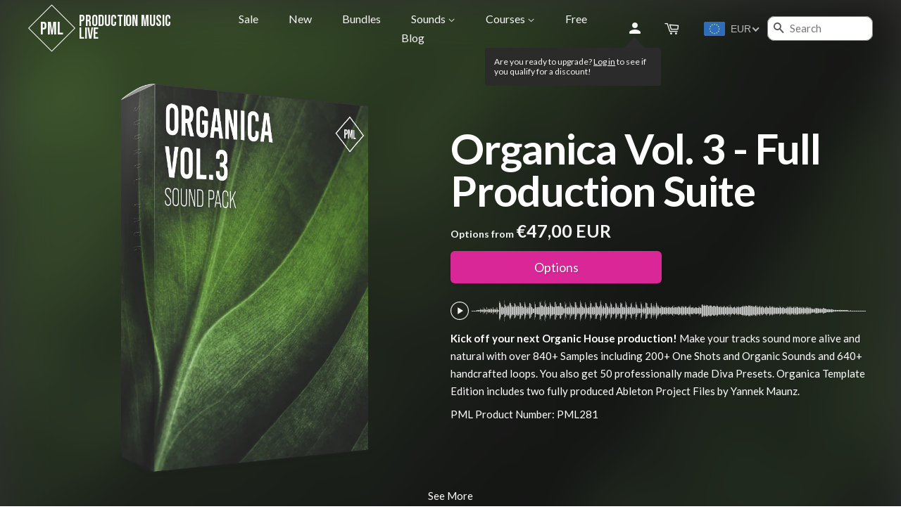

--- FILE ---
content_type: text/html; charset=utf-8
request_url: https://www.productionmusiclive.com/collections/pml-pro-sounds/products/organica-vol-3-full-production-suite
body_size: 77400
content:
<!doctype html>
<html class="no-js" lang="en">
<head>  
  
<script>
  window.dataLayer = window.dataLayer || [];
  function gtag(){dataLayer.push(arguments);}
  gtag('js', new Date());
  gtag('config', 'AW-985327352');
</script>
  <meta charset="UTF-8">
  <meta http-equiv="X-UA-Compatible" content="IE=edge,chrome=1">
<!-- <script id="Cookiebot" src="https://consent.cookiebot.com/uc.js" data-cbid="a3189fbd-61a6-44e9-99c7-70ca7e6a1617" type="text/javascript" async></script> -->
  
  <link rel="shortcut icon" href="//www.productionmusiclive.com/cdn/shop/t/36/assets/favicon.png?v=98107994404583203581685711639" type="image/png" />
  
  
  <!-- <link rel="preconnect" href="https://fonts.gstatic.com"> -->
  <link rel="preconnect" href="https://fonts.gstatic.com" crossorigin />
  <link rel="preload" as="style" href="https://fonts.googleapis.com/css2?family=Bebas+Neue&family=Lato:wght@400;700&display=swap" />
  <link rel="stylesheet" href="https://fonts.googleapis.com/css2?family=Bebas+Neue&family=Lato:wght@400;700&display=swap" media="print" onload="this.media='all'" /> 
  
  <!-- Gmail new stuff -->
  <meta name="google-site-verification" content="ZjbpfwthjctUjMPFfcnbAMGRFHk9Q1SXIEFGRQb3SFo" />
  <meta name="google-site-verification" content="u0afu1BmeBMNnwrBgwBHQpMGY1PDMZqjH7FLkg8XLx8" />
  <meta name="facebook-domain-verification" content="kijnb7otv8zxz4im50nu8lmxua33qd" />
  <!-- Title and description ================================================== -->
  <title>
  Organica Vol. 3 - Full Production Suite
  </title>
	
  
  <meta name="description" content="New Edition 3! Kick off your next Organic House production! Make your tracks sound more alive and natural with over 840+ Samples including 200+ One Shots and Organic Sounds and 640+ handcrafted loops. You also get 50 professionally made Diva Presets. Organica Template Edition includes two fully produced Ableton Project Files by Yannek Maunz.">
  

  <!-- Product meta here ================================================== -->
  

  <meta property="og:type" content="product">
  <meta property="og:title" content="Organica Vol. 3 - Full Production Suite">
  
  <meta property="og:image" content="http://www.productionmusiclive.com/cdn/shop/products/PML-Organica3-gamm_grande.png?v=1679407765">
  <meta property="og:image:secure_url" content="https://www.productionmusiclive.com/cdn/shop/products/PML-Organica3-gamm_grande.png?v=1679407765">
  

  <meta property="og:price:amount" content="47,00">
  <meta property="og:price:currency" content="EUR">


  
	<meta property="og:description" content="New Edition 3! Kick off your next Organic House production! Make your tracks sound more alive and natural with over 840+ Samples including 200+ One Shots and Organic Sounds and 640+ handcrafted loops. You also get 50 professionally made Diva Presets. Organica Template Edition includes two fully produced Ableton Project Files by Yannek Maunz.">
  

  <meta property="og:url" content="https://www.productionmusiclive.com/products/organica-vol-3-full-production-suite">
  <meta property="og:site_name" content="Production Music Live">

  

<meta name="twitter:card" content="summary">


  <meta name="twitter:site" content="@prodmusiclive">


  <meta name="twitter:title" content="Organica Vol. 3 - Full Production Suite">
  

  
	<meta name="twitter:description" content="Add Life to your Tracks Professionally Produced Samples, Midi and Diva Presets!Template Edition Includes Fully Produced Ableton Project File. About this Sound Pack After the huge success of Organica 2 we proudly present the third edition of our most organic production suite. Infuse vitality and vibrancy into your productions using our expertly captured and outstanding-sounding library of authentic samples, percussion instruments, and loops. 840+ Loops and Samples recorded by professional session musicians in the best studios in Berlin. The Diva presets are precisely crafted to add a profound, lush, and unmistakably organic quality to your mix. Get the distinctive sounds of artists like Kiasmos, Bonobo, Tim Green, Stimming, Sebastien Leger, or Monkey Safari. All samples and loops are professionally mixed and mastered. Royalty free. Software Requirements Basic Edition: No Software required. Use with any DAW. Template Edition: Ableton Live 11.0.12">
  

  <meta name="twitter:image" content="https://www.productionmusiclive.com/cdn/shop/products/PML-Organica3-gamm_medium.png?v=1679407765">
  <meta name="twitter:image:width" content="240">
  <meta name="twitter:image:height" content="240">


  
  <!-- Helpers ================================================== -->    
   
     
  <script>
    let pml_globalSalesObject = {
      globalSale:{
        percentageOff: 0, 
        collectionId: null
      },
      salesTier2: {
        percentageOff: 30,
        collectionId: "618433544459"
      },
      salesTier3: {
        percentageOff: 30,
        collectionId: ""
      },
      salesTier4: {
        percentageOff: 50,
        collectionId: "625158750475"
      },
      salesTier5: {
        percentageOff: 50,
        collectionId: ""
      },
    }
</script> 
<script>
const pmlApiHelpers={siteURL:"https://www.productionmusiclive.com/",endpoint:"https://production-music-live.myshopify.com/api/2024-10/graphql",headers:{Accept:"application/json","Content-Type":"application/graphql","X-Shopify-Storefront-Access-Token":"fb5fc31fa81a69ec85621a8a65a7109c"},globalSalesObject:pml_globalSalesObject,formHandler:{endpoint:"https://u86rsldaek.execute-api.eu-central-1.amazonaws.com/prod/k-form-handler",endpointDev:"https://vf0och8mq6.execute-api.eu-central-1.amazonaws.com/dev/k-form-handler",headers:{"Content-Type":"application/json"},submitForm:async function(e){const n={method:"post",headers:this.headers,body:JSON.stringify({data:e})};return await fetch(this.endpoint,n).then((e=>e.json())).then((e=>e)).catch((e=>{console.log("Error",e)}))}},getPricesOfCollection:function(e){let n=0;return e.forEach((e=>{n+=parseFloat(e.node.variants.edges[0].node.price.amount)})),n},replaceThumbnailWithHtml:function(e,n,t){const r=document.getElementById(e);document.getElementById(n).addEventListener("click",(()=>{r.innerHTML=t}))},getProductVariantPrice:async function(e,n=!1,t=1,r=!1){let a=t-1;n&&(a=0);let o=await pmlApiHelpers.fetchProductByHandle(pmlApiHelpers.productQuery(e,"300",n));o.isLastVariantProduct&&"true"==o.isLastVariantProduct.value&&(a=o.variants.edges.length-1),r&&(a=t-1);let c=null;null!=o.variants.edges[a].node.price&&(c=o.variants.edges[a].node.price);let l=null;null!=o.variants.edges[a].node.compareAtPrice&&(l=o.variants.edges[a].node.compareAtPrice);let i=pmlApiHelpers.productSalesPercentageOff(o.collections.edges);return i>0&&(l=c,c={amount:""+c.amount*((100-i)/100),currencyCode:"EUR"}),{price:c,compareAtPrice:l,productData:o}},productSalesPercentageOff:function(e){let n,t=pmlApiHelpers.globalSalesObject,r=0;pmlApiHelpers.globalSalesObject.globalSale.percentageOff>0&&(r=t.globalSale.percentageOff),e.forEach((e=>{n+=e.node.id}));for(const e in t)n.includes(t[e].collectionId)&&""!=t[e].collectionId&&(r=t[e].percentageOff);return r},formatPrice:function(e,n=!1){if(null==e)return null;let t=100*Number(e),r=String((t/100).toFixed(2));return r=r.replace(".",","),r=`€${r} EUR`,{priceInCents:t,htmlPrice:r}},priceHTMLString:function(e,n=!1){let t="$priceInCents",r="$htmlPrice",a="",o="",c=e.priceInfo.price.amount;if(e.productCollectionData&&null!=e.productCollectionData){let n=pmlApiHelpers.productSalesPercentageOff(e.productCollectionData);n>0&&(e.priceInfo.compareAtPrice=e.priceInfo.price,c*=(100-n)/100)}if(null!=e.priceInfo.compareAtPrice){let n=e.priceInfo.compareAtPrice.amount;n=pmlApiHelpers.formatPrice(n,!0),null!=n&&n.priceInCents!=pmlApiHelpers.formatPrice(c).priceInCents&&(o=`<span class="pml_price--compare"><span class="money" doubly-currency-eur="${t}" doubly-currency="EUR">${r}</span></span>`,e.html&&e.html.compareAtPrice&&(o=e.html.compareAtPrice),o=l(o,n.htmlPrice,n.priceInCents))}return c=pmlApiHelpers.formatPrice(c),null==c?"":(a=`<strong><span class="money" doubly-currency-eur="${t}" doubly-currency="EUR">${r}</span></strong> `,a=l(a,c.htmlPrice,c.priceInCents),e.showOnlyComparePrice?`${o}`:e.showOnlyPrice?`${a}`:`${a}${o}`);function l(e,n,a){return e.replace(t,a).replace(r,n)}},replacePrices:async function(e){let n=!1;e.isLastVariantProduct&&(n=e.isLastVariantProduct);let t=1;e.variant&&(t=e.variant);let r=!1;e.isLastVariantProductOverride&&(r=e.isLastVariantProductOverride);let a={priceInfo:await this.getProductVariantPrice(e.productHandle,n,t,r)};e.showOnlyComparePrice&&(a.showOnlyComparePrice=!0),e.showOnlyPrice&&(a.showOnlyPrice=!0);let o=this.priceHTMLString(a),c=document.getElementsByClassName(e.class);if(c&&o.length>0)for(const e in c)isNaN(parseInt(e))||(c[e].innerHTML=o)},replaceProductBoxImages:async function(e,n,t){let r=await this.fetchProductByHandle(this.productQuery(e,n)),a=document.getElementsByClassName(t);if(a&&r)for(const e in a)isNaN(parseInt(e))||(a[e].src=r.featuredImage.url)},softFilterData:function(e,n){let t=!1;return e.forEach((e=>{n.includes(e)&&(t=!0)})),t},changeParentAnchorToSpan(e){const n=document.getElementById(e);if(n){const e=n.closest("a");if(e){const n=document.createElement("span");n.innerHTML=e.innerHTML,n.className=e.className,n.id=e.id,e.parentNode.replaceChild(n,e)}}},injectProductCardData(e){e.forEach(((n,t)=>{let r=`pml_pCard__title${t}`,a=document.getElementById(r);a&&n.title&&(pmlApiHelpers.changeParentAnchorToSpan(r),a=document.getElementById(r),a.innerHTML=n.title);let o=`pml_pCard__productList${t}`;document.getElementById(o)&&n.listData.forEach((n=>{let t=document.createElement("LI");t.classList.add("pml_pCard__productList__li"),e.length,t.innerHTML=n.liHTML,document.getElementById(o).appendChild(t)}))}))},productIncludedInEverythingBundle:function(e){let n=!0;return e.node.vendor&&"Invrtd"==e.node.vendor&&(n=!1),e.node.title.includes("Logic Pro X")&&(n=!1),"pml-everything-bundle"==e.node.handle&&(n=!1),(e.node.title.includes(" Fl ")||e.node.title.includes("Fl "))&&(n=!1),e.node.title.includes("Overdrive - Techno Sound Pack")&&(n=!1),e.node.title.includes("Diva Presets Collection Vol.2")&&(n=!0),e.node.title.includes("Ultra: Progressive House EDM")&&(n=!0),e.node.title.includes("Inner Glow - MIDI Pack")&&(e.node.createdAt="2020-09-29T18:33:00Z"),e.node.title.includes("Diva Presets - Deep Melodics Vol.1")&&(e.node.createdAt="2024-09-29T18:33:00Z"),n},sortEverythingDataSection(e,n){let t=[],r=[];return e.forEach((e=>{const a=n.indexOf(e.node.handle);-1!==a?t[a]=e:r.push(e)})),t.concat(r)},formatCatalogQuery(e){let n={};return e.sort(((e,n)=>e.node.title>n.node.title?1:-1)),e.forEach((e=>{if(pmlApiHelpers.productIncludedInEverythingBundle(e)&&null!=e.node.pmlProductCategory&&null!=e.node.catalogDescription){let t=e.node.pmlProductCategory.value.split("--");null==n[t[0]]&&(n[t[0]]={}),null==n[t[0]][t[1]]&&(n[t[0]][t[1]]=[]),n[t[0]][t[1]].push(e)}})),n},fetchProductsByCollection:async function(e){const n={method:"post",headers:this.headers,body:e};return await fetch(this.endpoint,n).then((e=>e.json())).then((e=>(products=e.data.collection.products.edges,products))).catch((e=>{console.log("Error",e)}))},fetchProductByHandle:async function(e){const n={method:"post",headers:this.headers,body:e};return await fetch(this.endpoint,n).then((e=>e.json())).then((e=>(product=e.data.product,product))).catch((e=>{console.log("Error",e)}))},pmlFetchProducts:async function(e){const n={method:"post",headers:this.headers,body:e};return await fetch(this.endpoint,n).then((e=>e.json())).then((e=>e.data.products.edges)).catch((e=>{console.log("Error",e)}))},getAllProducts:async function(e=[],n="",t=!1){let r=await this.pmlFetchProducts(this.productsQuery("50","300",!0,n,t));if(0==r.length)return e;{let n=e.concat(r);return await this.getAllProducts(n,r[r.length-1].cursor,t)}},productsQueryByProductTag:function(e,n,t){return`{\n        products(query:"tag:'${e}'", first: ${n}){\n            edges{\n            node{\n              title\n              handle\n              tags\n              images(first: 1) {\n                edges {\n                    node {                                                \n                        transformedSrc(maxWidth: ${t})\n                    }\n                }\n                }  \n            }\n          }\n        }\n      }`},collectionQuery:function(e,n,t="300",r=!1){let a="";return r&&(a=", sortKey:CREATED, reverse:true"),`{\n            collection(handle: "${e}" ) {\n                products(first: ${n} ${a}) {\n                    edges {\n                        node {\n                            music: metafield(key: "music", namespace: "music"){\n                                value\n                            }\n                            waveformlink: metafield(key: "waveformlink", namespace: "music"){\n                                value\n                            }\n                            catalogDescription: metafield(key: "pmlProductCatalogDescription", namespace: "pmlProductCatalog"){\n                                value\n                            }\n                            musicPersists: metafield(key: "persists", namespace: "music"){\n                                value\n                            }\n                            isLastVariantProduct: metafield(key: "isLastVariantProduct", namespace: "lastVariantProduct"){\n                                value\n                            }\n                            createdAt\n                            pmlProductCategory: metafield(key: "pmlProductCatalogCategory", namespace: "pmlProductCatalog"){\n                                value\n                            }\n                            catalogDescription: metafield(key: "pmlProductCatalogDescription", namespace: "pmlProductCatalog"){\n                                value\n                            }\n                            title\n                            handle\n                            vendor\n                            id\n                            featuredImage {\n                                url(transform: {maxWidth: ${t}})\n                            }\n                            onlineStoreUrl\n                            productType\n                            tags\n                            collections(first: 100) {\n                                edges {\n                                    node {\n                                    id\n                                    }\n                                }\n                            }  \n                            variants(first: 10) {\n                                edges {\n                                  node {\n                                    price {\n                                      amount\n                                    }\n                                    compareAtPrice {\n                                      amount\n                                    }\n                                  }\n                                }\n                              }\n                                                        \n                        }\n                    }\n                }\n            }\n        }\n        `},productImageQuery:function(e,n="300"){return`{\n                product(handle: "${e}") {\n                    id\n                    featuredImage{\n                        url(transform: {\n                          maxWidth: ${n}\n                        })\n                      }                                       \n                }\n            }`},productsQuery:function(e="10",n="300",t=!0,r=!1,a=!1){let o,c,l="false";return t&&(l="true"),o=r?`, after: "${r}"`:"",c=a||`                    \n                    productType\n                    createdAt\n                    handle\n                    title\n                    vendor\n                    music: metafield(key: "music", namespace: "music"){\n                        value\n                    }\n                    musicPersists: metafield(key: "persists", namespace: "music"){\n                        value\n                    }                    \n                    priceRange {\n                        maxVariantPrice {\n                          amount\n                          currencyCode\n                        }\n                        minVariantPrice {\n                            amount\n                          }\n                      }\n                    productType\n                    onlineStoreUrl\n                    featuredImage {\n                        url(transform: {maxWidth: ${n}})\n                    }\n            `,`\n            {\n                products(first: ${e}, reverse: ${l} ${o}) {\n                edges {\n                    cursor\n                    node {\n                        ${c}\n                    }\n                }\n                }\n            }\n        `},productQuery:function(e,n="300",t=!0){let r="false";return t&&(r="true"),`{\n                product(handle: "${e}") {\n                    vendor\n                    id\n                    title\n                    createdAt\n                    handle\n                    publishedAt\n                    onlineStoreUrl\n                    productType\n                    tags\n                    isLastVariantProduct: metafield(key: "isLastVariantProduct", namespace: "lastVariantProduct"){\n                        value\n                    }\n                    collections(first: 100) {\n                        edges {\n                            node {\n                            title\n                            id\n                            }\n                        }\n                    }\n                    featuredImage {\n                        url(transform: {maxWidth: ${n}})\n                    }\n                    variants(first: 100, reverse: ${r}) {\n                        edges {\n                            node {\n                                id\n                                price {\n                                    amount\n                                    currencyCode\n                                }\n                                compareAtPrice {\n                                    amount\n                                    currencyCode\n                                }\n                            }\n                        }\n                    }\n                }\n            }`},tablePropQuery:()=>'\n        title\n        handle\n        createdAt\n        pmlProductCategory: metafield(key: "pmlProductCatalogCategory", namespace: "pmlProductCatalog"){\n            value\n        }\n        catalogDescription: metafield(key: "pmlProductCatalogDescription", namespace: "pmlProductCatalog"){\n            value\n        }\n        enhancedDescription: metafield(key: "enhanced_description", namespace: "pmlProductCatalog"){\n            value\n        }\n         featuredImage {\n            url(transform: {maxWidth: 700})\n        }\n          music: metafield(key: "music", namespace: "music"){\n            value\n        }\n        musicPersists: metafield(key: "persists", namespace: "music"){\n            value\n        }  \n        seo {\n            description\n          }\n        '};
</script>
  
  
  <link rel="canonical" href="https://www.productionmusiclive.com/products/organica-vol-3-full-production-suite">
  <meta name="viewport" content="width=device-width,initial-scale=1">
  <meta name="theme-color" content="#2977b9">

  <!-- CSS - Merge these - ================================================== -->
  <link href="//www.productionmusiclive.com/cdn/shop/t/36/assets/timber.scss.css?v=175296044882372394601696327239" rel="stylesheet" type="text/css" media="all" />
  
  <link href="//www.productionmusiclive.com/cdn/shop/t/36/assets/theme.scss.css?v=128886683464751338781696327239" rel="stylesheet" type="text/css" media="all" />

    <!-- Franz's Custom PML ================================================== -->
    <link href="//www.productionmusiclive.com/cdn/shop/t/36/assets/custom-pml.css?v=109890055839602668281685711639" rel="stylesheet" type="text/css" media="all" />
    <!-- This ================================================== -->
  
   <!-- Custom CSS using PML CSS coding Standards Based on BEM ================================================== -->
    
    <link href="//www.productionmusiclive.com/cdn/shop/t/36/assets/pml_css.css?v=70464501857919640871764256902" rel="stylesheet" type="text/css" media="all" />
    <!-- This ================================================== -->
  

 
  
  <!-- Header hook for plugins ================================================== -->
  



  <script>window.performance && window.performance.mark && window.performance.mark('shopify.content_for_header.start');</script><meta name="google-site-verification" content="xffbdiqScAiApjkemtDzeJ9Lj9GWC4GM-B8LMoHpwdo">
<meta name="facebook-domain-verification" content="g49ecj903mat2dfzs5r65ilfcq69og">
<meta id="shopify-digital-wallet" name="shopify-digital-wallet" content="/9933800/digital_wallets/dialog">
<meta name="shopify-checkout-api-token" content="5aae62b726686241de056957d190f703">
<meta id="in-context-paypal-metadata" data-shop-id="9933800" data-venmo-supported="false" data-environment="production" data-locale="en_US" data-paypal-v4="true" data-currency="EUR">
<link rel="alternate" type="application/json+oembed" href="https://www.productionmusiclive.com/products/organica-vol-3-full-production-suite.oembed">
<script async="async" src="/checkouts/internal/preloads.js?locale=en-DE"></script>
<link rel="preconnect" href="https://shop.app" crossorigin="anonymous">
<script async="async" src="https://shop.app/checkouts/internal/preloads.js?locale=en-DE&shop_id=9933800" crossorigin="anonymous"></script>
<script id="apple-pay-shop-capabilities" type="application/json">{"shopId":9933800,"countryCode":"DE","currencyCode":"EUR","merchantCapabilities":["supports3DS"],"merchantId":"gid:\/\/shopify\/Shop\/9933800","merchantName":"Production Music Live","requiredBillingContactFields":["postalAddress","email"],"requiredShippingContactFields":["postalAddress","email"],"shippingType":"shipping","supportedNetworks":["visa","maestro","masterCard","amex"],"total":{"type":"pending","label":"Production Music Live","amount":"1.00"},"shopifyPaymentsEnabled":true,"supportsSubscriptions":true}</script>
<script id="shopify-features" type="application/json">{"accessToken":"5aae62b726686241de056957d190f703","betas":["rich-media-storefront-analytics"],"domain":"www.productionmusiclive.com","predictiveSearch":true,"shopId":9933800,"locale":"en"}</script>
<script>var Shopify = Shopify || {};
Shopify.shop = "production-music-live.myshopify.com";
Shopify.locale = "en";
Shopify.currency = {"active":"EUR","rate":"1.0"};
Shopify.country = "DE";
Shopify.theme = {"name":"Minimal 1.6 June 2 23 - upgrade jquery to 3.7.0","id":143095496971,"schema_name":null,"schema_version":null,"theme_store_id":380,"role":"main"};
Shopify.theme.handle = "null";
Shopify.theme.style = {"id":null,"handle":null};
Shopify.cdnHost = "www.productionmusiclive.com/cdn";
Shopify.routes = Shopify.routes || {};
Shopify.routes.root = "/";</script>
<script type="module">!function(o){(o.Shopify=o.Shopify||{}).modules=!0}(window);</script>
<script>!function(o){function n(){var o=[];function n(){o.push(Array.prototype.slice.apply(arguments))}return n.q=o,n}var t=o.Shopify=o.Shopify||{};t.loadFeatures=n(),t.autoloadFeatures=n()}(window);</script>
<script>
  window.ShopifyPay = window.ShopifyPay || {};
  window.ShopifyPay.apiHost = "shop.app\/pay";
  window.ShopifyPay.redirectState = null;
</script>
<script id="shop-js-analytics" type="application/json">{"pageType":"product"}</script>
<script defer="defer" async type="module" src="//www.productionmusiclive.com/cdn/shopifycloud/shop-js/modules/v2/client.init-shop-cart-sync_C5BV16lS.en.esm.js"></script>
<script defer="defer" async type="module" src="//www.productionmusiclive.com/cdn/shopifycloud/shop-js/modules/v2/chunk.common_CygWptCX.esm.js"></script>
<script type="module">
  await import("//www.productionmusiclive.com/cdn/shopifycloud/shop-js/modules/v2/client.init-shop-cart-sync_C5BV16lS.en.esm.js");
await import("//www.productionmusiclive.com/cdn/shopifycloud/shop-js/modules/v2/chunk.common_CygWptCX.esm.js");

  window.Shopify.SignInWithShop?.initShopCartSync?.({"fedCMEnabled":true,"windoidEnabled":true});

</script>
<script>
  window.Shopify = window.Shopify || {};
  if (!window.Shopify.featureAssets) window.Shopify.featureAssets = {};
  window.Shopify.featureAssets['shop-js'] = {"shop-cart-sync":["modules/v2/client.shop-cart-sync_ZFArdW7E.en.esm.js","modules/v2/chunk.common_CygWptCX.esm.js"],"init-fed-cm":["modules/v2/client.init-fed-cm_CmiC4vf6.en.esm.js","modules/v2/chunk.common_CygWptCX.esm.js"],"shop-button":["modules/v2/client.shop-button_tlx5R9nI.en.esm.js","modules/v2/chunk.common_CygWptCX.esm.js"],"shop-cash-offers":["modules/v2/client.shop-cash-offers_DOA2yAJr.en.esm.js","modules/v2/chunk.common_CygWptCX.esm.js","modules/v2/chunk.modal_D71HUcav.esm.js"],"init-windoid":["modules/v2/client.init-windoid_sURxWdc1.en.esm.js","modules/v2/chunk.common_CygWptCX.esm.js"],"shop-toast-manager":["modules/v2/client.shop-toast-manager_ClPi3nE9.en.esm.js","modules/v2/chunk.common_CygWptCX.esm.js"],"init-shop-email-lookup-coordinator":["modules/v2/client.init-shop-email-lookup-coordinator_B8hsDcYM.en.esm.js","modules/v2/chunk.common_CygWptCX.esm.js"],"init-shop-cart-sync":["modules/v2/client.init-shop-cart-sync_C5BV16lS.en.esm.js","modules/v2/chunk.common_CygWptCX.esm.js"],"avatar":["modules/v2/client.avatar_BTnouDA3.en.esm.js"],"pay-button":["modules/v2/client.pay-button_FdsNuTd3.en.esm.js","modules/v2/chunk.common_CygWptCX.esm.js"],"init-customer-accounts":["modules/v2/client.init-customer-accounts_DxDtT_ad.en.esm.js","modules/v2/client.shop-login-button_C5VAVYt1.en.esm.js","modules/v2/chunk.common_CygWptCX.esm.js","modules/v2/chunk.modal_D71HUcav.esm.js"],"init-shop-for-new-customer-accounts":["modules/v2/client.init-shop-for-new-customer-accounts_ChsxoAhi.en.esm.js","modules/v2/client.shop-login-button_C5VAVYt1.en.esm.js","modules/v2/chunk.common_CygWptCX.esm.js","modules/v2/chunk.modal_D71HUcav.esm.js"],"shop-login-button":["modules/v2/client.shop-login-button_C5VAVYt1.en.esm.js","modules/v2/chunk.common_CygWptCX.esm.js","modules/v2/chunk.modal_D71HUcav.esm.js"],"init-customer-accounts-sign-up":["modules/v2/client.init-customer-accounts-sign-up_CPSyQ0Tj.en.esm.js","modules/v2/client.shop-login-button_C5VAVYt1.en.esm.js","modules/v2/chunk.common_CygWptCX.esm.js","modules/v2/chunk.modal_D71HUcav.esm.js"],"shop-follow-button":["modules/v2/client.shop-follow-button_Cva4Ekp9.en.esm.js","modules/v2/chunk.common_CygWptCX.esm.js","modules/v2/chunk.modal_D71HUcav.esm.js"],"checkout-modal":["modules/v2/client.checkout-modal_BPM8l0SH.en.esm.js","modules/v2/chunk.common_CygWptCX.esm.js","modules/v2/chunk.modal_D71HUcav.esm.js"],"lead-capture":["modules/v2/client.lead-capture_Bi8yE_yS.en.esm.js","modules/v2/chunk.common_CygWptCX.esm.js","modules/v2/chunk.modal_D71HUcav.esm.js"],"shop-login":["modules/v2/client.shop-login_D6lNrXab.en.esm.js","modules/v2/chunk.common_CygWptCX.esm.js","modules/v2/chunk.modal_D71HUcav.esm.js"],"payment-terms":["modules/v2/client.payment-terms_CZxnsJam.en.esm.js","modules/v2/chunk.common_CygWptCX.esm.js","modules/v2/chunk.modal_D71HUcav.esm.js"]};
</script>
<script>(function() {
  var isLoaded = false;
  function asyncLoad() {
    if (isLoaded) return;
    isLoaded = true;
    var urls = ["https:\/\/widgetic.com\/sdk\/sdk.js?shop=production-music-live.myshopify.com","https:\/\/static.affiliatly.com\/shopify\/v3\/shopify.js?affiliatly_code=AF-104145\u0026shop=production-music-live.myshopify.com","https:\/\/d9fvwtvqz2fm1.cloudfront.net\/shop\/js\/discount-on-cart-pro.min.js?shop=production-music-live.myshopify.com","\/\/cdn.shopify.com\/proxy\/ccf5102ef484e0ef0a13a24f408619ae54842a980c327e8e1bb3bcf808502578\/static.cdn.printful.com\/static\/js\/external\/shopify-product-customizer.js?v=0.28\u0026shop=production-music-live.myshopify.com\u0026sp-cache-control=cHVibGljLCBtYXgtYWdlPTkwMA","https:\/\/cdn.provesrc.com\/provesrc.js?apiKey=eyJhbGciOiJIUzI1NiIsInR5cCI6IkpXVCJ9.eyJhY2NvdW50SWQiOiI2NjY3MGJiMTM0Y2EwMjQyNjg5NTc5NTkiLCJpYXQiOjE3MTgwMjkyMzN9.vIhutfNXIsxBBUxWa4EbLt7zCzG5gFr8mdC5Ko9QKug\u0026shop=production-music-live.myshopify.com","https:\/\/static.klaviyo.com\/onsite\/js\/QrNfwi\/klaviyo.js?company_id=QrNfwi\u0026shop=production-music-live.myshopify.com"];
    for (var i = 0; i < urls.length; i++) {
      var s = document.createElement('script');
      s.type = 'text/javascript';
      s.async = true;
      s.src = urls[i];
      var x = document.getElementsByTagName('script')[0];
      x.parentNode.insertBefore(s, x);
    }
  };
  if(window.attachEvent) {
    window.attachEvent('onload', asyncLoad);
  } else {
    window.addEventListener('load', asyncLoad, false);
  }
})();</script>
<script id="__st">var __st={"a":9933800,"offset":3600,"reqid":"5a5b4354-b345-476c-9211-c9ff1420e1cf-1768779170","pageurl":"www.productionmusiclive.com\/collections\/pml-pro-sounds\/products\/organica-vol-3-full-production-suite","u":"e6783fb3e918","p":"product","rtyp":"product","rid":8188299510027};</script>
<script>window.ShopifyPaypalV4VisibilityTracking = true;</script>
<script id="captcha-bootstrap">!function(){'use strict';const t='contact',e='account',n='new_comment',o=[[t,t],['blogs',n],['comments',n],[t,'customer']],c=[[e,'customer_login'],[e,'guest_login'],[e,'recover_customer_password'],[e,'create_customer']],r=t=>t.map((([t,e])=>`form[action*='/${t}']:not([data-nocaptcha='true']) input[name='form_type'][value='${e}']`)).join(','),a=t=>()=>t?[...document.querySelectorAll(t)].map((t=>t.form)):[];function s(){const t=[...o],e=r(t);return a(e)}const i='password',u='form_key',d=['recaptcha-v3-token','g-recaptcha-response','h-captcha-response',i],f=()=>{try{return window.sessionStorage}catch{return}},m='__shopify_v',_=t=>t.elements[u];function p(t,e,n=!1){try{const o=window.sessionStorage,c=JSON.parse(o.getItem(e)),{data:r}=function(t){const{data:e,action:n}=t;return t[m]||n?{data:e,action:n}:{data:t,action:n}}(c);for(const[e,n]of Object.entries(r))t.elements[e]&&(t.elements[e].value=n);n&&o.removeItem(e)}catch(o){console.error('form repopulation failed',{error:o})}}const l='form_type',E='cptcha';function T(t){t.dataset[E]=!0}const w=window,h=w.document,L='Shopify',v='ce_forms',y='captcha';let A=!1;((t,e)=>{const n=(g='f06e6c50-85a8-45c8-87d0-21a2b65856fe',I='https://cdn.shopify.com/shopifycloud/storefront-forms-hcaptcha/ce_storefront_forms_captcha_hcaptcha.v1.5.2.iife.js',D={infoText:'Protected by hCaptcha',privacyText:'Privacy',termsText:'Terms'},(t,e,n)=>{const o=w[L][v],c=o.bindForm;if(c)return c(t,g,e,D).then(n);var r;o.q.push([[t,g,e,D],n]),r=I,A||(h.body.append(Object.assign(h.createElement('script'),{id:'captcha-provider',async:!0,src:r})),A=!0)});var g,I,D;w[L]=w[L]||{},w[L][v]=w[L][v]||{},w[L][v].q=[],w[L][y]=w[L][y]||{},w[L][y].protect=function(t,e){n(t,void 0,e),T(t)},Object.freeze(w[L][y]),function(t,e,n,w,h,L){const[v,y,A,g]=function(t,e,n){const i=e?o:[],u=t?c:[],d=[...i,...u],f=r(d),m=r(i),_=r(d.filter((([t,e])=>n.includes(e))));return[a(f),a(m),a(_),s()]}(w,h,L),I=t=>{const e=t.target;return e instanceof HTMLFormElement?e:e&&e.form},D=t=>v().includes(t);t.addEventListener('submit',(t=>{const e=I(t);if(!e)return;const n=D(e)&&!e.dataset.hcaptchaBound&&!e.dataset.recaptchaBound,o=_(e),c=g().includes(e)&&(!o||!o.value);(n||c)&&t.preventDefault(),c&&!n&&(function(t){try{if(!f())return;!function(t){const e=f();if(!e)return;const n=_(t);if(!n)return;const o=n.value;o&&e.removeItem(o)}(t);const e=Array.from(Array(32),(()=>Math.random().toString(36)[2])).join('');!function(t,e){_(t)||t.append(Object.assign(document.createElement('input'),{type:'hidden',name:u})),t.elements[u].value=e}(t,e),function(t,e){const n=f();if(!n)return;const o=[...t.querySelectorAll(`input[type='${i}']`)].map((({name:t})=>t)),c=[...d,...o],r={};for(const[a,s]of new FormData(t).entries())c.includes(a)||(r[a]=s);n.setItem(e,JSON.stringify({[m]:1,action:t.action,data:r}))}(t,e)}catch(e){console.error('failed to persist form',e)}}(e),e.submit())}));const S=(t,e)=>{t&&!t.dataset[E]&&(n(t,e.some((e=>e===t))),T(t))};for(const o of['focusin','change'])t.addEventListener(o,(t=>{const e=I(t);D(e)&&S(e,y())}));const B=e.get('form_key'),M=e.get(l),P=B&&M;t.addEventListener('DOMContentLoaded',(()=>{const t=y();if(P)for(const e of t)e.elements[l].value===M&&p(e,B);[...new Set([...A(),...v().filter((t=>'true'===t.dataset.shopifyCaptcha))])].forEach((e=>S(e,t)))}))}(h,new URLSearchParams(w.location.search),n,t,e,['guest_login'])})(!0,!0)}();</script>
<script integrity="sha256-4kQ18oKyAcykRKYeNunJcIwy7WH5gtpwJnB7kiuLZ1E=" data-source-attribution="shopify.loadfeatures" defer="defer" src="//www.productionmusiclive.com/cdn/shopifycloud/storefront/assets/storefront/load_feature-a0a9edcb.js" crossorigin="anonymous"></script>
<script crossorigin="anonymous" defer="defer" src="//www.productionmusiclive.com/cdn/shopifycloud/storefront/assets/shopify_pay/storefront-65b4c6d7.js?v=20250812"></script>
<script data-source-attribution="shopify.dynamic_checkout.dynamic.init">var Shopify=Shopify||{};Shopify.PaymentButton=Shopify.PaymentButton||{isStorefrontPortableWallets:!0,init:function(){window.Shopify.PaymentButton.init=function(){};var t=document.createElement("script");t.src="https://www.productionmusiclive.com/cdn/shopifycloud/portable-wallets/latest/portable-wallets.en.js",t.type="module",document.head.appendChild(t)}};
</script>
<script data-source-attribution="shopify.dynamic_checkout.buyer_consent">
  function portableWalletsHideBuyerConsent(e){var t=document.getElementById("shopify-buyer-consent"),n=document.getElementById("shopify-subscription-policy-button");t&&n&&(t.classList.add("hidden"),t.setAttribute("aria-hidden","true"),n.removeEventListener("click",e))}function portableWalletsShowBuyerConsent(e){var t=document.getElementById("shopify-buyer-consent"),n=document.getElementById("shopify-subscription-policy-button");t&&n&&(t.classList.remove("hidden"),t.removeAttribute("aria-hidden"),n.addEventListener("click",e))}window.Shopify?.PaymentButton&&(window.Shopify.PaymentButton.hideBuyerConsent=portableWalletsHideBuyerConsent,window.Shopify.PaymentButton.showBuyerConsent=portableWalletsShowBuyerConsent);
</script>
<script>
  function portableWalletsCleanup(e){e&&e.src&&console.error("Failed to load portable wallets script "+e.src);var t=document.querySelectorAll("shopify-accelerated-checkout .shopify-payment-button__skeleton, shopify-accelerated-checkout-cart .wallet-cart-button__skeleton"),e=document.getElementById("shopify-buyer-consent");for(let e=0;e<t.length;e++)t[e].remove();e&&e.remove()}function portableWalletsNotLoadedAsModule(e){e instanceof ErrorEvent&&"string"==typeof e.message&&e.message.includes("import.meta")&&"string"==typeof e.filename&&e.filename.includes("portable-wallets")&&(window.removeEventListener("error",portableWalletsNotLoadedAsModule),window.Shopify.PaymentButton.failedToLoad=e,"loading"===document.readyState?document.addEventListener("DOMContentLoaded",window.Shopify.PaymentButton.init):window.Shopify.PaymentButton.init())}window.addEventListener("error",portableWalletsNotLoadedAsModule);
</script>

<script type="module" src="https://www.productionmusiclive.com/cdn/shopifycloud/portable-wallets/latest/portable-wallets.en.js" onError="portableWalletsCleanup(this)" crossorigin="anonymous"></script>
<script nomodule>
  document.addEventListener("DOMContentLoaded", portableWalletsCleanup);
</script>

<script id='scb4127' type='text/javascript' async='' src='https://www.productionmusiclive.com/cdn/shopifycloud/privacy-banner/storefront-banner.js'></script><link id="shopify-accelerated-checkout-styles" rel="stylesheet" media="screen" href="https://www.productionmusiclive.com/cdn/shopifycloud/portable-wallets/latest/accelerated-checkout-backwards-compat.css" crossorigin="anonymous">
<style id="shopify-accelerated-checkout-cart">
        #shopify-buyer-consent {
  margin-top: 1em;
  display: inline-block;
  width: 100%;
}

#shopify-buyer-consent.hidden {
  display: none;
}

#shopify-subscription-policy-button {
  background: none;
  border: none;
  padding: 0;
  text-decoration: underline;
  font-size: inherit;
  cursor: pointer;
}

#shopify-subscription-policy-button::before {
  box-shadow: none;
}

      </style>

<script>window.performance && window.performance.mark && window.performance.mark('shopify.content_for_header.end');</script>

  
  

 
  
  <script src="//www.productionmusiclive.com/cdn/shop/t/36/assets/jquery-3-7-0.js?v=18371384823053301681685717825" type="text/javascript"></script>
  <script src="//www.productionmusiclive.com/cdn/shop/t/36/assets/modernizr.min.js?v=26620055551102246001685711639" type="text/javascript"></script>
  <script src="//www.productionmusiclive.com/cdn/shop/t/36/assets/countUpUmd.js?v=163465618830218629951686754208" type="text/javascript"></script>

  
  

	

    
  <script src="//www.productionmusiclive.com/cdn/shop/t/36/assets/vue-2-6-12.js?v=76429315938595000261685711639" type="text/javascript"></script>
  
  
 

  

  

  <script>
 // This function (in liquid file cloneRemoveAndMove) is included in the theme.liquid
// It clones nodes created in Liquid (placed off screen) and puts them into sections in the product.descriptions via the function call
  function cloneRemoveAndMove(toCloneId, loaderID, nodeCloneAppendsTo) {
      let element = document.getElementById(toCloneId).cloneNode(true)
      let loader = document.getElementById(loaderID)
      loader.remove()
      document.getElementById(nodeCloneAppendsTo).appendChild(element)
  }
</script>
   <script>
function pmlCountdown(e,n="pml_countdown",t="pml_countdownContainer",a="pml_postCountdownContainer",s="inline-block"){e=new Date(e).getTime();let o=!1,l=document.getElementsByClassName(n),r=document.getElementsByClassName(t),i=document.getElementsByClassName(a),p=[],c=[],y=[];for(const e in l)isNaN(parseInt(e))||p.push(l[e]);for(const e in r)isNaN(parseInt(e))||c.push(r[e]);for(const e in i)isNaN(parseInt(e))||y.push(i[e]);var m=(new Date).getTime();e-m>0?(c.forEach((e=>{e.style.display=s})),o=!0,y.forEach((e=>{e.style.display="none"}))):c.forEach((e=>{e.style.display="none"}));var d=setInterval((function(){var n=(new Date).getTime(),t=e-n,a=Math.floor(t/864e5),s=Math.floor(t%864e5/36e5),o=Math.floor(t%36e5/6e4),l=Math.floor(t%6e4/1e3);l<10&&(l=`0${l}`);let r="margin-right:5px; text-decoration: underline;";a=a<1?"":`<span style="${r}">${a}d </span>`,p.forEach((e=>{e.innerHTML=`${a} <span style="${r}">${s}h</span><span style="${r}">${o}m</span><span style="${r}">${l}s</span>`})),(t<0||isNaN(s)||isNaN(o)||isNaN(l))&&(clearInterval(d),p.forEach((e=>{e.style.display="none"})),c.forEach((e=>{e.style.display="none"})),y.forEach((e=>{e.style.display="block"})))}),1e3);return o}
</script>
    

  
  <script src="//www.productionmusiclive.com/cdn/shop/t/36/assets/wavesurfer_7.js?v=127139147614314621211689853032" type="text/javascript"></script>
  <script>
const pmlWSI={firstInit:!0,standardHeight:26,lastPlayTouched:"",activeAudioPlayerId:null,lastPlayerUsed:"",spacebarControlActive:!1,preLoadPlayers:{},players:{},playlists:{},playerStateCache:{},pageTouched:!1,playButtonIDPrefix:"pmlplay",pauseButtonIDPrefix:"pmlpause",loadIndicatorIDPrefix:"pmlload",scrollProtectorPrefix:"pmlscrollProtect",isNavigating:!1,navigationTimeout:null,navigationDebounceTime:300,activePlayerEvents:{},isScrolling:!1,scrollTimeout:null,scrollDebounceDelay:150,pendingIntersections:{},init(e){if(pmlWSI.firstInit){if(this.isMobileDevice()){const e=this.fixedBottomController.renderBottomPlayPauseMirror.bind(this.fixedBottomController);document.addEventListener("plmWsIPause",e),document.addEventListener("plmWsIPlay",e)}this.setupGlobalKeyboardControl(),this.setupScrollDetection(),pmlWSI.firstInit=!1}if(e.players&&e.players.length>0){const t=`playlist_${Date.now()}_${Math.floor(1e3*Math.random())}`;this.playlists[t]={players:e.players.map((e=>e.container)),firstPlayer:e.players[0].container,lastPlayer:e.players[e.players.length-1].container};const n=e.height||pmlWSI.standardHeight;e.players.forEach((e=>{const l=e.container;pmlWSI.playerStateCache[l]={config:e,playlistId:t,height:n,wasCreated:!1};const a=document.getElementById(l);a&&pmlWSI.observer.observe(a)})),this.renderLoadingPlaceholders(e.players,n)}window.addEventListener("beforeunload",(()=>{this.cleanupAllPlayers()}),{once:!0})},setupGlobalKeyboardControl(){this.globalKeyboardSetup||(this.globalKeyboardSetup=!0,document.addEventListener("keydown",(e=>{if("Space"===e.code&&this.spacebarControlActive&&"INPUT"!==document.activeElement.nodeName&&"TEXTAREA"!==document.activeElement.nodeName&&!document.activeElement.isContentEditable){e.preventDefault();let t=null;Object.keys(this.players).forEach((e=>{this.players[e].wavesurfer&&this.players[e].wavesurfer.isPlaying()&&(t=e)}));const n=t||this.lastPlayerUsed||this.lastPlayTouched;if(n&&this.players[n]&&this.players[n].controller){const e=this.players[n];e.wavesurfer.isPlaying()?e.controller.pause():e.controller.play()}}})),document.addEventListener("click",(e=>{let t=!1;Object.keys(this.players).forEach((n=>{const l=document.getElementById(n);l&&l.contains(e.target)&&(t=!0,this.lastPlayerUsed=n,this.spacebarControlActive=!0)})),t||(this.spacebarControlActive=!1)})))},renderLoadingPlaceholders(e,t){e.forEach((e=>{const n=document.getElementById(e.container);n&&(n.innerHTML=`\n                    <div class="pml_m--mB10 pml_m--mT10" style="position:relative; display: flex; align-items: center;">\n                        <div class="pml_loader--small pml_loader--relative" style="width:${t}px; height:${t}px;"></div>\n                        <p class="pml_m--mB0" style="margin-left:10px;">Loading...</p>\n                    </div>`)}))},isMobileDevice:()=>navigator.userAgent.match(/Android/i)||navigator.userAgent.match(/iPhone/i)||navigator.userAgent.match(/iPad/i),observer:new IntersectionObserver((function(e){e.forEach((e=>{const t=e.target.id;if(pmlWSI.isScrolling)pmlWSI.pendingIntersections[t]={isIntersecting:e.isIntersecting,timestamp:Date.now()};else if(e.isIntersecting){if(!pmlWSI.players[t]){const e=pmlWSI.playerStateCache[t];if(e){const n=pmlWSI.formatOptionsForWavesurfer(e.config);n.playlistId=e.playlistId,pmlWSI.players[t]=pmlWSI.createWavesurferPlayer(n),e.wasCreated=!0}}}else pmlWSI.players[t]&&pmlWSI.destroyPlayer(t)}))}),{rootMargin:"1000px 0px 1000px 0px",threshold:0}),processIntersectionQueue(){const e=Object.keys(this.pendingIntersections);0!==e.length&&(e.forEach((e=>{const t=this.pendingIntersections[e],n=document.getElementById(e);if(!n)return;const l=n.getBoundingClientRect(),a=window.innerHeight||document.documentElement.clientHeight,r=l.top<a+1e3&&l.bottom>-1e3;if(t.isIntersecting&&r){if(!this.players[e]){const t=this.playerStateCache[e];if(t){const n=this.formatOptionsForWavesurfer(t.config);n.playlistId=t.playlistId,this.players[e]=this.createWavesurferPlayer(n),t.wasCreated=!0}}}else t.isIntersecting||r||this.players[e]&&this.destroyPlayer(e)})),this.pendingIntersections={})},setupScrollDetection(){this.scrollDetectionSetup||(this.scrollDetectionSetup=!0,window.addEventListener("scroll",(()=>{this.isScrolling=!0,this.scrollTimeout&&clearTimeout(this.scrollTimeout),this.scrollTimeout=setTimeout((()=>{this.isScrolling=!1,this.processIntersectionQueue()}),this.scrollDebounceDelay)}),{passive:!0}))},nextPlayer(e){let t=null;if(this.players[e]&&this.players[e].controller.options.playlistId)t=this.players[e].controller.options.playlistId;else for(const n in this.playlists)if(this.playlists[n].players.includes(e)){t=n;break}if(!t||!this.playlists[t])return null;const n=this.playlists[t].players,l=n.indexOf(e);return-1===l||l>=n.length-1?null:n[l+1]},previousPlayer(e){let t=null;if(this.players[e]&&this.players[e].controller.options.playlistId)t=this.players[e].controller.options.playlistId;else for(const n in this.playlists)if(this.playlists[n].players.includes(e)){t=n;break}if(!t||!this.playlists[t])return null;const n=this.playlists[t].players,l=n.indexOf(e);return l<=0?null:n[l-1]},destroyPlayer(e){const t=this.players[e];if(t&&(!t.wavesurfer||!t.wavesurfer.isPlaying())){if(t.cleanup)t.cleanup();else try{t.wavesurfer&&(t.wavesurfer.pause(),t.wavesurfer.destroy())}catch(t){console.warn(`Error destroying player ${e}:`,t.message)}delete this.players[e],delete this.activePlayerEvents[e],this.activeAudioPlayerId===e&&(this.activeAudioPlayerId=null),this.lastPlayerUsed===e&&(this.lastPlayerUsed=""),this.lastPlayTouched===e&&(this.lastPlayTouched="",this.spacebarControlActive=!1)}},resetPlayer(e){const t=this.playerStateCache[e];if(!t)return void console.warn(`Cannot reset player ${e}: no cached state found`);const n=document.getElementById(e);if(n){const e=t.height||this.standardHeight;n.innerHTML=`\n                <div class="pml_m--mB10 pml_m--mT10" style="position:relative; display: flex; align-items: center;">\n                    <div class="pml_loader--small pml_loader--relative" style="width:${e}px; height:${e}px;"></div>\n                    <p class="pml_m--mB0" style="margin-left:10px;">Resetting...</p>\n                </div>`}if(this.players[e]){const t=this.players[e];if(t.cleanup)t.cleanup();else if(t.wavesurfer)try{t.wavesurfer.pause(),t.wavesurfer.destroy()}catch(t){console.warn(`Error during reset cleanup for ${e}:`,t.message)}delete this.players[e],delete this.activePlayerEvents[e]}this.activeAudioPlayerId===e&&(this.activeAudioPlayerId=null),setTimeout((()=>{const n=this.formatOptionsForWavesurfer(t.config);n.playlistId=t.playlistId,this.players[e]=this.createWavesurferPlayer(n)}),100)},navigateToTrack(e){!this.isNavigating&&e&&(this.navigationTimeout&&clearTimeout(this.navigationTimeout),this.isNavigating=!0,this.stopAllPlayers(),this.lastPlayTouched=e,this.navigationTimeout=setTimeout((()=>{this.players[e]&&this.players[e].controller?(this.players[e].controller.play(),this.navigationTimeout=setTimeout((()=>{this.isNavigating=!1,this.navigationTimeout=null}),100)):(this.isNavigating=!1,this.navigationTimeout=null)}),50))},navigateToNext(e){const t=this.nextPlayer(e);t&&(this.players[e]&&this.players[e].controller&&this.players[e].controller.pause(),this.lastPlayTouched=t,this.lastPlayerUsed=t,this.players[t]&&this.players[t].controller&&setTimeout((()=>{this.players[t].controller.play()}),50))},navigateToPrevious(e){const t=this.previousPlayer(e);t&&(this.players[e]&&this.players[e].controller&&this.players[e].controller.pause(),this.lastPlayTouched=t,this.lastPlayerUsed=t,this.players[t]&&this.players[t].controller&&setTimeout((()=>{this.players[t].controller.play()}),50))},formatOptionsForWavesurfer(e){const t={height:e.height||pmlWSI.standardHeight,renderNameTextAlign:e.renderNameTextAlign||"right",renderNameVerticalSpacing:e.renderNameVerticalSpacing||"-10px",renderNameMargin:e.renderNameMargin||"0px 0px 12px 0px",barWidth:e.barWidth||1.5,waveColor:e.waveColor||"#1D3343",barGap:e.barGap||1.2,progressColor:e.progressColor||"#2977b9",buttonColor:e.buttonColor||"inherit",cursorColor:e.cursorColor||"white",cursorWidth:void 0!==e.cursorWidth?e.cursorWidth:0,barRadius:void 0!==e.barRadius?e.barRadius:1,barMinHeight:void 0!==e.barMinHeight?e.barMinHeight:2};return{name:e.name,renderNameTextAlign:t.renderNameTextAlign,renderNameVerticalSpacing:t.renderNameVerticalSpacing,renderNameMargin:t.renderNameMargin,renderNameClass:e.renderNameClass,buttonColor:t.buttonColor,renderName:e.renderName,container:e.container,trackFile:e.trackFile,waveformData:e.waveformData,img:e.img,showImg:e.showImg,wavesurferOptions:{container:`#${this.waveSurferContainerID(e.container)}`,waveColor:t.waveColor,progressColor:t.progressColor,backend:"MediaElement",height:t.height,cursorColor:t.cursorColor,responsive:!0,cursorWidth:t.cursorWidth,barWidth:t.barWidth,barGap:t.barGap,barRadius:t.barRadius,barMinHeight:t.barMinHeight,interact:!1}}},createWavesurferPlayer(e){const t={...e},n=document.getElementById(t.container);if(!n)return console.error(`Container not found: ${t.container}`),null;n.innerHTML=this.playerHTML(t),requestAnimationFrame((()=>{const e=n.getBoundingClientRect().height;e>0&&(n.style.minHeight=`${e}px`)}));const l=this.waveSurferContainerID(t.container);if(!document.getElementById(l))return console.error(`Wavesurfer container not found: ${l}`),null;const a=WaveSurfer.create(t.wavesurferOptions),r={playButton:document.getElementById(`${this.playButtonIDPrefix}${t.container}`),pauseButton:document.getElementById(`${this.pauseButtonIDPrefix}${t.container}`),loadIndicator:document.getElementById(`${this.loadIndicatorIDPrefix}${t.container}`),scrollProtector:document.getElementById(`${this.scrollProtectorPrefix}${t.container}`)},i={firstLoad:!0,loaderNeeded:!0,loaderIntervalId:null,loadTime:0,hasBeenPlayed:!1,options:t,peakData:null,isLoading:!1,loadingTimeout:null,lastError:null,playAttempts:0};this.activePlayerEvents[t.container]||(this.activePlayerEvents[t.container]={documentClickHandler:null,keyDownHandler:null,keyUpHandler:null,finishEventHandler:null,playEventHandler:null,pauseEventHandler:null});const o=async()=>{try{const e=a.play();void 0!==e&&await e,i.playAttempts=0,i.lastError=null}catch(e){i.lastError=e,i.playAttempts++,"AbortError"!==e.name&&"NotAllowedError"!==e.name&&console.warn(`Play failed for ${t.container}:`,e.message),i.playAttempts>=3&&(console.error(`Player ${t.container} failed to play 3 times, resetting...`),i.firstLoad=!0,i.playAttempts=0,c.showPlayButton())}},s={play:function(){pmlWSI.isNavigating||i.isLoading||(pmlWSI.lastPlayTouched=t.container,pmlWSI.activeAudioPlayerId=t.container,i.firstLoad?(i.isLoading=!0,i.loadingTimeout=setTimeout((()=>{i.isLoading&&(console.warn(`Loading timeout for ${t.container}, resetting player...`),pmlWSI.resetPlayer(t.container))}),1e4),t.waveformData?(i.firstLoad=!1,i.hasBeenPlayed=!0,a.load(t.trackFile,i.peakData)):(a.load(t.trackFile),i.firstLoad=!1)):o())},pause:function(){clearInterval(i.loaderIntervalId),clearTimeout(i.loadingTimeout),i.isLoading=!1,a.pause()},restart:function(){a.seekTo(0),this.play()},options:t},c={showPlayButton:function(){r.playButton.style.display="block",r.pauseButton.style.display="none",r.loadIndicator.style.display="none",r.scrollProtector.style.display="block"},showPauseButton:function(){r.playButton.style.display="none",r.pauseButton.style.display="block",r.loadIndicator.style.display="none",r.scrollProtector.style.display="none"},showLoadIndicator:function(){i.loaderNeeded?(r.loadIndicator.style.display="block",r.playButton.style.display="none",r.pauseButton.style.display="none"):c.showPauseButton()}};r.pauseButton.addEventListener("click",(function(e){const n=new CustomEvent("plmWsIPause",{detail:{file:t.trackFile,eventType:"pause",container:t.container,options:t,controller:s,userAction:!0}});document.dispatchEvent(n),pmlWSI.lastPlayerUsed=t.container,pmlWSI.spacebarControlActive=!0,s.pause()}));const d=e=>{n.contains(e.target)};pmlWSI.activePlayerEvents[t.container].documentClickHandler=d;const p=e=>{pmlWSI.lastPlayTouched===t.container&&("Escape"===e.code&&"undefined"!=typeof pmlWS&&pmlWS.close&&pmlWS.close(),"ArrowRight"===e.code&&(e.preventDefault(),pmlWSI.navigateToNext(t.container)),"ArrowLeft"===e.code&&(e.preventDefault(),a.getCurrentTime()<=2?pmlWSI.navigateToPrevious(t.container):a.seekTo(0)))};pmlWSI.activePlayerEvents[t.container].keyDownHandler=p;const m=e=>{"Space"===e.code&&e.preventDefault()};function u(){document.removeEventListener("click",d),document.removeEventListener("keydown",p),document.removeEventListener("keyup",m)}pmlWSI.activePlayerEvents[t.container].keyUpHandler=m,a.on("finish",(function(){c.showPlayButton(),a.seekTo(0);const e=pmlWSI.nextPlayer(t.container);e?(pmlWSI.lastPlayTouched=e,pmlWSI.lastPlayerUsed=e,setTimeout((()=>{const t=pmlWSI.players[e];t&&t.controller&&!pmlWSI.isNavigating&&t.controller.play()}),100)):pmlWSI.isMobileDevice()&&setTimeout((()=>{pmlWSI.fixedBottomController.destroyBottomPlayPauseMirror()}),300)})),a.on("pause",(function(){clearInterval(i.loaderIntervalId);const e=new CustomEvent("plmWsIPause",{detail:{file:t.trackFile,eventType:"pause",container:t.container,options:t,controller:s,userAction:!1}});document.dispatchEvent(e),c.showPlayButton(),u()})),a.on("play",(function(){u(),document.addEventListener("click",d),document.addEventListener("keydown",p),document.addEventListener("keyup",m),pmlWSI.lastPlayerUsed=t.container,pmlWSI.spacebarControlActive=!0;const e=new CustomEvent("plmWsIPlay",{detail:{file:t.trackFile,eventType:"play",container:t.container,options:t,controller:s}});document.dispatchEvent(e),c.showPauseButton()})),a.on("load",(function(){if(!i.firstLoad){let e=10;i.loaderIntervalId=setInterval((()=>{i.loadTime+=e,i.loadTime>200&&c.showLoadIndicator()}),e)}})),a.on("ready",(function(){i.firstLoad||(a.toggleInteraction(!0),clearInterval(i.loaderIntervalId),clearTimeout(i.loadingTimeout),i.isLoading=!1,pmlWSI.lastPlayTouched===t.container&&(c.showPauseButton(),o()))})),a.on("error",(function(e){console.error(`WaveSurfer error for ${t.container}:`,e),clearInterval(i.loaderIntervalId),clearTimeout(i.loadingTimeout),i.isLoading=!1,i.lastError=e,i.playAttempts++,c.showPlayButton(),i.playAttempts>=2&&(console.warn(`Player ${t.container} had multiple errors, resetting to initial state`),i.firstLoad=!0,i.playAttempts=0)}));const A=e=>{e.detail.container!==t.container&&(clearInterval(i.loaderIntervalId),clearTimeout(i.loadingTimeout),i.isLoading=!1,!i.firstLoad&&a.isPlaying()?a.pause():i.isLoading&&(a.pause(),c.showPlayButton()),s.pause(),u())};document.addEventListener("plmWsIPlay",A),pmlWSI.activePlayerEvents[t.container].playEventHandler=A;const y=()=>{s.pause(),u()};document.addEventListener("plmWSPlay",y),pmlWSI.activePlayerEvents[t.container].pauseEventHandler=y,t.waveformData?function(){fetch(t.waveformData).then((e=>e.ok?e.json():(console.warn(`Failed to load waveform data for ${t.container}`),{data:[]}))).then((e=>{i.peakData=e.data,a.load("[data-uri]",e.data)})).catch((e=>{console.error("Error loading waveform data:",e)})),r.playButton.addEventListener("click",(()=>{pmlWSI.isNavigating||(i.hasBeenPlayed=!0,pmlWSI.lastPlayTouched=t.container,pmlWSI.lastPlayerUsed=t.container,pmlWSI.spacebarControlActive=!0,s.play())}));const e=e=>{if(e.detail.container===t.container){if(pmlWSI.isNavigating||i.isLoading)return;setTimeout((()=>{i.isLoading||s.play()}),50)}};document.addEventListener("pmlWsIFinish",e),pmlWSI.activePlayerEvents[t.container].finishEventHandler=e}():function(){a.setOptions({normalize:!0}),a.toggleInteraction(!0),r.playButton.addEventListener("click",(()=>{pmlWSI.isNavigating||(i.hasBeenPlayed=!0,pmlWSI.lastPlayTouched=t.container,pmlWSI.lastPlayerUsed=t.container,pmlWSI.spacebarControlActive=!0,s.play())}));const e=e=>{e.detail.container===t.container&&(pmlWSI.isNavigating||i.isLoading||s.play())};document.addEventListener("pmlWsIFinish",e),pmlWSI.activePlayerEvents[t.container].finishEventHandler=e}();return{controller:s,wavesurfer:a,cleanup:()=>{clearInterval(i.loaderIntervalId),clearTimeout(i.loadingTimeout),i.isLoading=!1,u(),pmlWSI.activePlayerEvents[t.container]&&(document.removeEventListener("pmlWsIFinish",pmlWSI.activePlayerEvents[t.container].finishEventHandler),document.removeEventListener("plmWsIPlay",pmlWSI.activePlayerEvents[t.container].playEventHandler),document.removeEventListener("plmWSPlay",pmlWSI.activePlayerEvents[t.container].pauseEventHandler));try{a.pause(),a.destroy()}catch(e){console.warn(`Cleanup error for ${t.container}:`,e.message)}delete pmlWSI.activePlayerEvents[t.container]},unloadAudio:()=>{if(!i.firstLoad){a.pause();const e="[data-uri]";i.peakData?a.load(e,i.peakData):a.load(e),i.firstLoad=!0,c.showPlayButton()}}}},cleanupAllPlayers(){Object.keys(this.players).forEach((e=>{const t=this.players[e];t&&t.cleanup?t.cleanup():t&&t.wavesurfer&&t.wavesurfer.destroy()})),this.isNavigating=!1,this.navigationTimeout&&(clearTimeout(this.navigationTimeout),this.navigationTimeout=null),this.players={},this.activePlayerEvents={},document.removeEventListener("plmWsIPause",this.fixedBottomController.renderBottomPlayPauseMirror),document.removeEventListener("plmWsIPlay",this.fixedBottomController.renderBottomPlayPauseMirror)},playerHTML(e){const t=this.waveSurferContainerID(e.container),n=e.container,l=e.buttonColor,a=this.playButtonIDPrefix,r=this.pauseButtonIDPrefix,i=this.loadIndicatorIDPrefix,o=this.scrollProtectorPrefix,s="0px 4px 0px 0px;";let c="";e.img&&e.showImg&&(c=`\n                <div style="margin-bottom: 10px;">\n                    <img src="${e.img}" alt="${e.name||"Track image"}" style="max-width: 100%; height: auto; display: block;" />\n                </div>\n            `);let d="";if(e.name&&e.renderName&&"none"!==e.renderName){const t=e.renderNameClass?` class="${e.renderNameClass}"`:"";"big"===e.renderName?d=`\n                    <div style="text-align: ${e.renderNameTextAlign}; margin: ${e.renderNameMargin};"${t}>\n                        <p style="margin-bottom: 0;">${e.name}</p>\n                    </div>\n                `:"small"!==e.renderName&&!0!==e.renderName||(d=`\n                    <div style="text-align: ${e.renderNameTextAlign}; line-height: 10px; margin: ${e.renderNameMargin};"${t}>\n                        <span style="margin: 10px 3px 10px 0px; font-size: 10px; line-height: 12px !important; color:gray;">\n                            <small>${e.name}</small>\n                        </span>\n                    </div>\n                `)}const p=`pmlWSI.players.${n}.controller`;return`            \n            <div>\n                ${c}\n                <div style="display: flex; align-items: center;">\n                    <button aria-label="Play Sample" style="margin:${s}" id="${a}${n}" class="pml_btn--noStyle" onclick="${p}.play()">                \n                        <svg style="display:block; fill: ${l}; " class="ionicon" width="26px" height="30px" viewBox="0 0 150 150" version="1.1" xmlns="http://www.w3.org/2000/svg" xmlns:xlink="http://www.w3.org/1999/xlink" xml:space="preserve" xmlns:serif="http://www.serif.com/" style="fill-rule:evenodd;clip-rule:evenodd;stroke-linejoin:round;stroke-miterlimit:2;"><path d="M58.542,103.75l45.208,-28.75l-45.208,-28.75l-0,57.5Zm16.458,46.25c-10.278,0 -19.965,-1.979 -29.063,-5.937c-9.097,-3.959 -17.048,-9.341 -23.854,-16.146c-6.805,-6.806 -12.187,-14.723 -16.145,-23.75c-3.959,-9.028 -5.938,-18.75 -5.938,-29.167c0,-10.417 1.979,-20.174 5.938,-29.271c3.958,-9.097 9.34,-17.014 16.145,-23.75c6.806,-6.736 14.723,-12.083 23.75,-16.041c9.028,-3.959 18.75,-5.938 29.167,-5.938c10.417,0 20.174,1.979 29.271,5.938c9.097,3.958 17.014,9.305 23.75,16.041c6.736,6.736 12.083,14.653 16.042,23.75c3.958,9.097 5.937,18.854 5.937,29.271c-0,10.278 -1.979,19.965 -5.938,29.063c-3.958,9.097 -9.305,17.048 -16.041,23.854c-6.736,6.805 -14.653,12.187 -23.75,16.146c-9.097,3.958 -18.854,5.937 -29.271,5.937Zm-0,-6.458c19.028,-0 35.208,-6.667 48.542,-20c13.333,-13.334 20,-29.514 20,-48.542c-0,-19.028 -6.667,-35.208 -20,-48.542c-13.334,-13.333 -29.514,-20 -48.542,-20c-19.028,0 -35.208,6.667 -48.542,20c-13.333,13.334 -20,29.514 -20,48.542c0,19.028 6.667,35.208 20,48.542c13.334,13.333 29.514,20 48.542,20Z" style="fill-rule:nonzero;"/></svg>\n                    </button>\n                    <button aria-label="Pause Sample" style="display:none; margin:${s}" id="${r}${n}" class="pml_btn--noStyle pmlWS_playPause" onclick="${p}.pause()">\n                        <svg style="display:block; fill: ${l};" width="26px" height="30px" class="ionicon" viewBox="0 0 150 150" version="1.1" xmlns="http://www.w3.org/2000/svg" xmlns:xlink="http://www.w3.org/1999/xlink" xml:space="preserve" xmlns:serif="http://www.serif.com/" style="fill-rule:evenodd;clip-rule:evenodd;stroke-linejoin:round;stroke-miterlimit:2;"><path d="M57.708,104.167l6.459,-0l-0,-58.334l-6.459,0l0,58.334Zm28.125,-0l6.459,-0l-0,-58.334l-6.459,0l0,58.334Zm-10.833,45.833c-10.278,0 -19.965,-1.979 -29.063,-5.937c-9.097,-3.959 -17.048,-9.341 -23.854,-16.146c-6.805,-6.806 -12.187,-14.723 -16.145,-23.75c-3.959,-9.028 -5.938,-18.75 -5.938,-29.167c0,-10.417 1.979,-20.174 5.938,-29.271c3.958,-9.097 9.34,-17.014 16.145,-23.75c6.806,-6.736 14.723,-12.083 23.75,-16.041c9.028,-3.959 18.75,-5.938 29.167,-5.938c10.417,0 20.174,1.979 29.271,5.938c9.097,3.958 17.014,9.305 23.75,16.041c6.736,6.736 12.083,14.653 16.042,23.75c3.958,9.097 5.937,18.854 5.937,29.271c-0,10.278 -1.979,19.965 -5.938,29.063c-3.958,9.097 -9.305,17.048 -16.041,23.854c-6.736,6.805 -14.653,12.187 -23.75,16.146c-9.097,3.958 -18.854,5.937 -29.271,5.937Zm-0,-6.458c19.028,-0 35.208,-6.667 48.542,-20c13.333,-13.334 20,-29.514 20,-48.542c-0,-19.028 -6.667,-35.208 -20,-48.542c-13.334,-13.333 -29.514,-20 -48.542,-20c-19.028,0 -35.208,6.667 -48.542,20c-13.333,13.334 -20,29.514 -20,48.542c0,19.028 6.667,35.208 20,48.542c13.334,13.333 29.514,20 48.542,20Z" style="fill-rule:nonzero;"/></svg>\n                    </button>\n                    <button aria-label="Reset Loading Player" title="Click to reset if stuck" style="display: none; margin:${s}" id="${i}${n}" class="pml_btn--noStyle pml_m--spin" onclick="pmlWSI.resetPlayer('${n}')">\n                        <svg class="ionicon" style="display:block;" width="26px" height="30px" viewBox="0 0 116 117" version="1.1" xmlns="http://www.w3.org/2000/svg" xmlns:xlink="http://www.w3.org/1999/xlink" xml:space="preserve" xmlns:serif="http://www.serif.com/" style="fill-rule:evenodd;clip-rule:evenodd;stroke-linejoin:round;stroke-miterlimit:2;"><path d="M58.333,116.667c-16.111,-0 -29.861,-5.695 -41.25,-17.084c-11.389,-11.389 -17.083,-25.139 -17.083,-41.25c0,-16.111 5.694,-29.861 17.083,-41.25c11.389,-11.389 25.139,-17.083 41.25,-17.083c10.973,0 20.799,2.569 29.48,7.708c8.68,5.139 15.729,12.084 21.145,20.834l0,-28.542l6.459,0l-0,41.042l-41.042,-0l0,-6.459l30.833,0c-4.722,-8.472 -11.145,-15.277 -19.27,-20.416c-8.126,-5.139 -17.327,-7.709 -27.605,-7.709c-14.444,0 -26.701,5 -36.77,15c-10.07,10 -15.105,22.292 -15.105,36.875c0,14.445 5.035,26.702 15.105,36.771c10.069,10.07 22.326,15.104 36.77,15.104c11.111,0 21.181,-3.159 30.209,-9.479c9.027,-6.319 15.416,-14.687 19.166,-25.104l6.667,0c-3.75,12.361 -10.799,22.292 -21.146,29.792c-10.347,7.5 -21.979,11.25 -34.896,11.25Z" style="fill-rule:nonzero;"/></svg>\n                    </button>\n                    \n                    <div style="width: 95%; position:relative; overflow: hidden;">                    \n                        <div id="${o}${n}" style="position: absolute; height: 100%; width: 100%; z-index:100;"></div>\n                        <div id="${t}"></div>\n                    </div>\n                </div>  \n                \n                ${d}\n            \n            </div>\n        `},waveSurferContainerID:e=>`${e}wave`,async renderPlaylistsFromJSON(){const e=document.querySelectorAll(".pmlwsi");if(0!==e.length)for(let t=0;t<e.length;t++){const n=e[t],l=n.getAttribute("data-playlist-id"),a=n.getAttribute("data-playlist-url"),r=n.getAttribute("data-playlist-limit");if(l&&a)try{const e=await fetch(a);if(!e.ok){n.innerHTML="";continue}const l=await e.json(),i=`pl${t}${Date.now().toString().slice(-6)}`;let o=this.createPlayerConfigsFromJSON(l,i);if(r){const e=parseInt(r,10);!isNaN(e)&&e>0&&e<o.length&&(o=o.slice(0,e))}this.createPlaylistDOM(n,o,i),this.init({players:o,height:l.config?.height||this.standardHeight})}catch(e){n.innerHTML=""}else console.warn("Playlist div missing required data attributes:",n)}},createPlayerConfigsFromJSON(e,t){const n=[],l=e.config||{};return e.players.forEach(((e,a)=>{const r=`pmlwsi${t}p${a}`;n.push({container:r,name:e.name,trackFile:e.trackFile,waveformData:e.waveformData,img:e.img,renderName:void 0!==l.renderName?l.renderName:"small",height:l.height||this.standardHeight,barWidth:l.barWidth,waveColor:l.waveColor,barGap:l.barGap,progressColor:l.progressColor,buttonColor:l.buttonColor,renderNameTextAlign:l.renderNameTextAlign,renderNameVerticalSpacing:l.renderNameVerticalSpacing,renderNameMargin:l.renderNameMargin,renderNameClass:l.renderNameClass,playerWrapperClass:l.playerWrapperClass,showImg:l.showImg||!1,playlistContainerClass:l.playlistContainerClass,wrapPlaylistContainer:l.wrapPlaylistContainer,cursorColor:l.cursorColor,cursorWidth:l.cursorWidth,barRadius:l.barRadius,barMinHeight:l.barMinHeight})})),n},createPlaylistDOM(e,t,n){e.innerHTML="";let l=e;if(t.length>0&&t[0].wrapPlaylistContainer){const t=document.createElement("div");t.className="pmlwsi-outer-wrapper",e.appendChild(t),l=t}const a=document.createElement("div");a.className="pmlwsi-playlist-container",a.id=`${n}_container`,t.length>0&&t[0].playlistContainerClass&&(a.className+=" "+t[0].playlistContainerClass),t.forEach(((e,t)=>{const n=document.createElement("div");n.className="pmlwsi-player-wrapper",e.playerWrapperClass&&(n.className+=" "+e.playerWrapperClass);const l=document.createElement("div");l.id=e.container,l.className="pmlwsi-player",n.appendChild(l),a.appendChild(n)})),l.appendChild(a)},fixedBottomController:{bottomPlayerID:"pmlWSIBottomPlayer",userPaused:!1,destroyBottomPlayPauseMirror(){const e=document.getElementById(pmlWSI.fixedBottomController.bottomPlayerID);e&&e.remove()},renderBottomPlayPauseMirror:function(e){const t=e.detail.options,n=pmlWSI.fixedBottomController.bottomPlayerID;if("pause"===e.detail.eventType&&pmlWSI.lastPlayTouched!==e.detail.container)return;"play"===e.detail.eventType&&(pmlWSI.lastPlayTouched=e.detail.container,this.userPaused=!1),"pause"===e.detail.eventType&&e.detail.userAction&&(this.userPaused=!0),pmlWSI.fixedBottomController.destroyBottomPlayPauseMirror();const l=document.createElement("div");l.id=n,l.style.position="fixed",l.style.bottom="140px",l.style.right="10px",l.style.zIndex="10000000000000000000",document.body.appendChild(l);const a="white",r="auto",i=`pmlWSI.players.${t.container}.controller`,o="play"===e.detail.eventType,s=!o&&this.userPaused;document.getElementById(n).innerHTML=`\n                <div style="padding:5px; background-color:#2f72a9; border-radius:10px;">\n                    <div>\n                        <button aria-label="Pause Sample" style="display:${o?"block":"none"}; margin:${r}" class="pml_btn--noStyle pmlWS_playPause" onclick="pmlWSI.fixedBottomController.userPauseAction('${i}')">\n                            <svg style="display:block; fill: ${a};" width="26px" height="30px" class="ionicon" viewBox="0 0 150 150" version="1.1" xmlns="http://www.w3.org/2000/svg" xmlns:xlink="http://www.w3.org/1999/xlink" xml:space="preserve" xmlns:serif="http://www.serif.com/" style="fill-rule:evenodd;clip-rule:evenodd;stroke-linejoin:round;stroke-miterlimit:2;"><path d="M57.708,104.167l6.459,-0l-0,-58.334l-6.459,0l0,58.334Zm28.125,-0l6.459,-0l-0,-58.334l-6.459,0l0,58.334Zm-10.833,45.833c-10.278,0 -19.965,-1.979 -29.063,-5.937c-9.097,-3.959 -17.048,-9.341 -23.854,-16.146c-6.805,-6.806 -12.187,-14.723 -16.145,-23.75c-3.959,-9.028 -5.938,-18.75 -5.938,-29.167c0,-10.417 1.979,-20.174 5.938,-29.271c3.958,-9.097 9.34,-17.014 16.145,-23.75c6.806,-6.736 14.723,-12.083 23.75,-16.041c9.028,-3.959 18.75,-5.938 29.167,-5.938c10.417,0 20.174,1.979 29.271,5.938c9.097,3.958 17.014,9.305 23.75,16.041c6.736,6.736 12.083,14.653 16.042,23.75c3.958,9.097 5.937,18.854 5.937,29.271c-0,10.278 -1.979,19.965 -5.938,29.063c-3.958,9.097 -9.305,17.048 -16.041,23.854c-6.736,6.805 -14.653,12.187 -23.75,16.146c-9.097,3.958 -18.854,5.937 -29.271,5.937Zm-0,-6.458c19.028,-0 35.208,-6.667 48.542,-20c13.333,-13.334 20,-29.514 20,-48.542c-0,-19.028 -6.667,-35.208 -20,-48.542c-13.334,-13.333 -29.514,-20 -48.542,-20c-19.028,0 -35.208,6.667 -48.542,20c-13.333,13.334 -20,29.514 -20,48.542c0,19.028 6.667,35.208 20,48.542c13.334,13.333 29.514,20 48.542,20Z" style="fill-rule:nonzero;"/></svg>\n                        </button>\n                        <button aria-label="Play Sample" style="display:${o?"none":"block"}; margin:${r}" class="pml_btn--noStyle" onclick="${i}.play()">                \n                            <svg style="display:block; fill: ${a}; " class="ionicon" width="26px" height="30px" viewBox="0 0 150 150" version="1.1" xmlns="http://www.w3.org/2000/svg" xmlns:xlink="http://www.w3.org/1999/xlink" xml:space="preserve" xmlns:serif="http://www.serif.com/" style="fill-rule:evenodd;clip-rule:evenodd;stroke-linejoin:round;stroke-miterlimit:2;"><path d="M58.542,103.75l45.208,-28.75l-45.208,-28.75l-0,57.5Zm16.458,46.25c-10.278,0 -19.965,-1.979 -29.063,-5.937c-9.097,-3.959 -17.048,-9.341 -23.854,-16.146c-6.805,-6.806 -12.187,-14.723 -16.145,-23.75c-3.959,-9.028 -5.938,-18.75 -5.938,-29.167c0,-10.417 1.979,-20.174 5.938,-29.271c3.958,-9.097 9.34,-17.014 16.145,-23.75c6.806,-6.736 14.723,-12.083 23.75,-16.041c9.028,-3.959 18.75,-5.938 29.167,-5.938c10.417,0 20.174,1.979 29.271,5.938c9.097,3.958 17.014,9.305 23.75,16.041c6.736,6.736 12.083,14.653 16.042,23.75c3.958,9.097 5.937,18.854 5.937,29.271c-0,10.278 -1.979,19.965 -5.938,29.063c-3.958,9.097 -9.305,17.048 -16.041,23.854c-6.736,6.805 -14.653,12.187 -23.75,16.146c-9.097,3.958 -18.854,5.937 -29.271,5.937Zm-0,-6.458c19.028,-0 35.208,-6.667 48.542,-20c13.333,-13.334 20,-29.514 20,-48.542c-0,-19.028 -6.667,-35.208 -20,-48.542c-13.334,-13.333 -29.514,-20 -48.542,-20c-19.028,0 -35.208,6.667 -48.542,20c-13.333,13.334 -20,29.514 -20,48.542c0,19.028 6.667,35.208 20,48.542c13.334,13.333 29.514,20 48.542,20Z" style="fill-rule:nonzero;"/></svg>\n                        </button>\n                    </div>\n                    \n                    ${s?`\n                    <div style="display: flex; flex-direction: column; align-items: center; margin-top: 5px;">\n                        <button aria-label="Scroll To Sound" style="color: white; background: none; border: none; cursor: pointer; padding: 2px 8px; font-size: 12px;" onclick="pmlScrollTo('${t.container}')">\n                            Go to Sound\n                        </button>\n                        <button aria-label="Close" style="color: white; background: none; border: none; cursor: pointer; padding: 2px 8px; font-size: 12px;" onclick="pmlWSI.fixedBottomController.destroyBottomPlayPauseMirror()">\n                            Close\n                        </button>\n                    </div>\n                    `:""}\n                </div>\n            `},userPauseAction:function(controllerRef){this.userPaused=!0,eval(controllerRef+".pause()")}}};
</script>
	

  <script type="text/javascript">
    window.pmlCLI = false;   
  </script>



    
  
  
<!-- Tik Pixel ================================================== -->

<script>
!function (w, d, t) {
  w.TiktokAnalyticsObject=t;var ttq=w[t]=w[t]||[];ttq.methods=["page","track","identify","instances","debug","on","off","once","ready","alias","group","enableCookie","disableCookie"],ttq.setAndDefer=function(t,e){t[e]=function(){t.push([e].concat(Array.prototype.slice.call(arguments,0)))}};for(var i=0;i<ttq.methods.length;i++)ttq.setAndDefer(ttq,ttq.methods[i]);ttq.instance=function(t){for(var e=ttq._i[t]||[],n=0;n<ttq.methods.length;n++)ttq.setAndDefer(e,ttq.methods[n]);return e},ttq.load=function(e,n){var i="https://analytics.tiktok.com/i18n/pixel/events.js";ttq._i=ttq._i||{},ttq._i[e]=[],ttq._i[e]._u=i,ttq._t=ttq._t||{},ttq._t[e]=+new Date,ttq._o=ttq._o||{},ttq._o[e]=n||{};var o=document.createElement("script");o.type="text/javascript",o.async=!0,o.src=i+"?sdkid="+e+"&lib="+t;var a=document.getElementsByTagName("script")[0];a.parentNode.insertBefore(o,a)};

  ttq.load('CE74B7JC77UFTJ8G0H0G');
  ttq.page();
}(window, document, 'ttq');
</script>


<script>  
  !function(){if(!window.klaviyo){window._klOnsite=window._klOnsite||[];try{window.klaviyo=new Proxy({},{get:function(n,i){return"push"===i?function(){var n;(n=window._klOnsite).push.apply(n,arguments)}:function(){for(var n=arguments.length,o=new Array(n),w=0;w<n;w++)o[w]=arguments[w];var t="function"==typeof o[o.length-1]?o.pop():void 0,e=new Promise((function(n){window._klOnsite.push([i].concat(o,[function(i){t&&t(i),n(i)}]))}));return e}}})}catch(n){window.klaviyo=window.klaviyo||[],window.klaviyo.push=function(){var n;(n=window._klOnsite).push.apply(n,arguments)}}}}();
</script>  



<script src="https://cdn.jsdelivr.net/npm/vanilla-lazyload@17.8.4/dist/lazyload.min.js"></script>



  
<!-- BEGIN app block: shopify://apps/beast-currency-converter/blocks/doubly/267afa86-a419-4d5b-a61b-556038e7294d -->


	<script>
		var DoublyGlobalCurrency, catchXHR = true, bccAppVersion = 1;
       	var DoublyGlobal = {
			theme : 'flags_theme',
			spanClass : 'money',
			cookieName : '_g1520071028',
			ratesUrl :  'https://init.grizzlyapps.com/9e32c84f0db4f7b1eb40c32bdb0bdea9',
			geoUrl : 'https://currency.grizzlyapps.com/83d400c612f9a099fab8f76dcab73a48',
			shopCurrency : 'EUR',
            allowedCurrencies : '["EUR","USD","GBP","CAD","AUD"]',
			countriesJSON : '[]',
			currencyMessage : 'All orders are processed in EUR. While the content of your cart is currently displayed in <span class="selected-currency"></span>, you will checkout using EUR at the most current exchange rate.',
            currencyFormat : 'money_with_currency_format',
			euroFormat : 'amount_with_comma_separator',
            removeDecimals : 0,
            roundDecimals : 0,
            roundTo : '99',
            autoSwitch : 0,
			showPriceOnHover : 0,
            showCurrencyMessage : false,
			hideConverter : '',
			forceJqueryLoad : false,
			beeketing : true,
			themeScript : '',
			customerScriptBefore : '',
			customerScriptAfter : '',
			debug: false
		};

		<!-- inline script: fixes + various plugin js functions -->
		DoublyGlobal.themeScript = "if(DoublyGlobal.debug) debugger;jQueryGrizzly('head').append('<style> .doubly-wrapper { margin:-3px 0 0 28px; float:none; } @media screen and (max-width:768px) { .doubly-wrapper { margin:5px 0 0 28px; float:right; } } .doubly-message { margin:30px 0 0 0 } .doubly-nice-select .current { color:#bbbbbb !important; } .doubly-nice-select:after { border-color:#bbbbbb; } <\/style>'); jQueryGrizzly('.header-bar__right .header-bar__module .cart-page-link').last().parent().after('<div class=\"header-bar__module doubly-wrapper\"><\/div>'); jQueryGrizzly('.post-large--hide .cart-page-link').before('<div class=\"doubly-wrapper\"><\/div>'); if (jQueryGrizzly('form.cart .doubly-message').length==0) { jQueryGrizzly('.cart__row').last().before('<div class=\"doubly-message\"><\/div>'); } function afterCurrencySwitcherInit() { jQueryGrizzly('.doubly-wrapper .doubly-nice-select').addClass('slim'); }";
                    DoublyGlobal.initNiceSelect = function(){
                        !function(e) {
                            e.fn.niceSelect = function() {
                                this.each(function() {
                                    var s = e(this);
                                    var t = s.next()
                                    , n = s.find('option')
                                    , a = s.find('option:selected');
                                    t.find('.current').html('<span class="flags flags-' + a.data('country') + '"></span> &nbsp;' + a.data('display') || a.text());
                                }),
                                e(document).off('.nice_select'),
                                e(document).on('click.nice_select', '.doubly-nice-select.doubly-nice-select', function(s) {
                                    var t = e(this);
                                    e('.doubly-nice-select').not(t).removeClass('open'),
                                    t.toggleClass('open'),
                                    t.hasClass('open') ? (t.find('.option'),
                                    t.find('.focus').removeClass('focus'),
                                    t.find('.selected').addClass('focus')) : t.focus()
                                }),
                                e(document).on('click.nice_select', function(s) {
                                    0 === e(s.target).closest('.doubly-nice-select').length && e('.doubly-nice-select').removeClass('open').find('.option')
                                }),
                                e(document).on('click.nice_select', '.doubly-nice-select .option', function(s) {
                                    var t = e(this);
                                    e('.doubly-nice-select').each(function() {
                                        var s = e(this).find('.option[data-value="' + t.data('value') + '"]')
                                        , n = s.closest('.doubly-nice-select');
                                        n.find('.selected').removeClass('selected'),
                                        s.addClass('selected');
                                        var a = '<span class="flags flags-' + s.data('country') + '"></span> &nbsp;' + s.data('display') || s.text();
                                        n.find('.current').html(a),
                                        n.prev('select').val(s.data('value')).trigger('change')
                                    })
                                }),
                                e(document).on('keydown.nice_select', '.doubly-nice-select', function(s) {
                                    var t = e(this)
                                    , n = e(t.find('.focus') || t.find('.list .option.selected'));
                                    if (32 == s.keyCode || 13 == s.keyCode)
                                        return t.hasClass('open') ? n.trigger('click') : t.trigger('click'),
                                        !1;
                                    if (40 == s.keyCode)
                                        return t.hasClass('open') ? n.next().length > 0 && (t.find('.focus').removeClass('focus'),
                                        n.next().addClass('focus')) : t.trigger('click'),
                                        !1;
                                    if (38 == s.keyCode)
                                        return t.hasClass('open') ? n.prev().length > 0 && (t.find('.focus').removeClass('focus'),
                                        n.prev().addClass('focus')) : t.trigger('click'),
                                        !1;
                                    if (27 == s.keyCode)
                                        t.hasClass('open') && t.trigger('click');
                                    else if (9 == s.keyCode && t.hasClass('open'))
                                        return !1
                                })
                            }
                        }(jQueryGrizzly);
                    };
                DoublyGlobal.addSelect = function(){
                    /* add select in select wrapper or body */  
                    if (jQueryGrizzly('.doubly-wrapper').length>0) { 
                        var doublyWrapper = '.doubly-wrapper';
                    } else if (jQueryGrizzly('.doubly-float').length==0) {
                        var doublyWrapper = '.doubly-float';
                        jQueryGrizzly('body').append('<div class="doubly-float"></div>');
                    }
                    document.querySelectorAll(doublyWrapper).forEach(function(el) {
                        el.insertAdjacentHTML('afterbegin', '<select class="currency-switcher right" name="doubly-currencies"><option value="EUR" data-country="European-Union" data-currency-symbol="&#8364;" data-display="EUR">Euro</option><option value="USD" data-country="United-States" data-currency-symbol="&#36;" data-display="USD">US Dollar</option><option value="GBP" data-country="United-Kingdom" data-currency-symbol="&#163;" data-display="GBP">British Pound Sterling</option><option value="CAD" data-country="Canada" data-currency-symbol="&#36;" data-display="CAD">Canadian Dollar</option><option value="AUD" data-country="Australia" data-currency-symbol="&#36;" data-display="AUD">Australian Dollar</option></select> <div class="doubly-nice-select currency-switcher right" data-nosnippet> <span class="current notranslate"></span> <ul class="list"> <li class="option notranslate" data-value="EUR" data-country="European-Union" data-currency-symbol="&#8364;" data-display="EUR"><span class="flags flags-European-Union"></span> &nbsp;Euro</li><li class="option notranslate" data-value="USD" data-country="United-States" data-currency-symbol="&#36;" data-display="USD"><span class="flags flags-United-States"></span> &nbsp;US Dollar</li><li class="option notranslate" data-value="GBP" data-country="United-Kingdom" data-currency-symbol="&#163;" data-display="GBP"><span class="flags flags-United-Kingdom"></span> &nbsp;British Pound Sterling</li><li class="option notranslate" data-value="CAD" data-country="Canada" data-currency-symbol="&#36;" data-display="CAD"><span class="flags flags-Canada"></span> &nbsp;Canadian Dollar</li><li class="option notranslate" data-value="AUD" data-country="Australia" data-currency-symbol="&#36;" data-display="AUD"><span class="flags flags-Australia"></span> &nbsp;Australian Dollar</li> </ul> </div>');
                    });
                }
		var bbb = "";
	</script>
	
	
	<!-- inline styles -->
	<style> 
		
		.flags{background-image:url("https://cdn.shopify.com/extensions/01997e3d-dbe8-7f57-a70f-4120f12c2b07/currency-54/assets/currency-flags.png")}
		.flags-small{background-image:url("https://cdn.shopify.com/extensions/01997e3d-dbe8-7f57-a70f-4120f12c2b07/currency-54/assets/currency-flags-small.png")}
		select.currency-switcher{display:none}.doubly-nice-select{-webkit-tap-highlight-color:transparent;background-color:#fff;border-radius:5px;border:1px solid #e8e8e8;box-sizing:border-box;cursor:pointer;display:block;float:left;font-family:"Helvetica Neue",Arial;font-size:14px;font-weight:400;height:42px;line-height:40px;outline:0;padding-left:12px;padding-right:30px;position:relative;text-align:left!important;transition:none;/*transition:all .2s ease-in-out;*/-webkit-user-select:none;-moz-user-select:none;-ms-user-select:none;user-select:none;white-space:nowrap;width:auto}.doubly-nice-select:hover{border-color:#dbdbdb}.doubly-nice-select.open,.doubly-nice-select:active,.doubly-nice-select:focus{border-color:#88bfff}.doubly-nice-select:after{border-bottom:2px solid #999;border-right:2px solid #999;content:"";display:block;height:5px;box-sizing:content-box;pointer-events:none;position:absolute;right:14px;top:16px;-webkit-transform-origin:66% 66%;transform-origin:66% 66%;-webkit-transform:rotate(45deg);transform:rotate(45deg);transition:transform .15s ease-in-out;width:5px}.doubly-nice-select.open:after{-webkit-transform:rotate(-135deg);transform:rotate(-135deg)}.doubly-nice-select.open .list{opacity:1;pointer-events:auto;-webkit-transform:scale(1) translateY(0);transform:scale(1) translateY(0); z-index:1000000 !important;}.doubly-nice-select.disabled{border-color:#ededed;color:#999;pointer-events:none}.doubly-nice-select.disabled:after{border-color:#ccc}.doubly-nice-select.wide{width:100%}.doubly-nice-select.wide .list{left:0!important;right:0!important}.doubly-nice-select.right{float:right}.doubly-nice-select.right .list{left:auto;right:0}.doubly-nice-select.small{font-size:12px;height:36px;line-height:34px}.doubly-nice-select.small:after{height:4px;width:4px}.flags-Afghanistan,.flags-Albania,.flags-Algeria,.flags-Andorra,.flags-Angola,.flags-Antigua-and-Barbuda,.flags-Argentina,.flags-Armenia,.flags-Aruba,.flags-Australia,.flags-Austria,.flags-Azerbaijan,.flags-Bahamas,.flags-Bahrain,.flags-Bangladesh,.flags-Barbados,.flags-Belarus,.flags-Belgium,.flags-Belize,.flags-Benin,.flags-Bermuda,.flags-Bhutan,.flags-Bitcoin,.flags-Bolivia,.flags-Bosnia-and-Herzegovina,.flags-Botswana,.flags-Brazil,.flags-Brunei,.flags-Bulgaria,.flags-Burkina-Faso,.flags-Burundi,.flags-Cambodia,.flags-Cameroon,.flags-Canada,.flags-Cape-Verde,.flags-Cayman-Islands,.flags-Central-African-Republic,.flags-Chad,.flags-Chile,.flags-China,.flags-Colombia,.flags-Comoros,.flags-Congo-Democratic,.flags-Congo-Republic,.flags-Costa-Rica,.flags-Cote-d_Ivoire,.flags-Croatia,.flags-Cuba,.flags-Curacao,.flags-Cyprus,.flags-Czech-Republic,.flags-Denmark,.flags-Djibouti,.flags-Dominica,.flags-Dominican-Republic,.flags-East-Timor,.flags-Ecuador,.flags-Egypt,.flags-El-Salvador,.flags-Equatorial-Guinea,.flags-Eritrea,.flags-Estonia,.flags-Ethiopia,.flags-European-Union,.flags-Falkland-Islands,.flags-Fiji,.flags-Finland,.flags-France,.flags-Gabon,.flags-Gambia,.flags-Georgia,.flags-Germany,.flags-Ghana,.flags-Gibraltar,.flags-Grecee,.flags-Grenada,.flags-Guatemala,.flags-Guernsey,.flags-Guinea,.flags-Guinea-Bissau,.flags-Guyana,.flags-Haiti,.flags-Honduras,.flags-Hong-Kong,.flags-Hungary,.flags-IMF,.flags-Iceland,.flags-India,.flags-Indonesia,.flags-Iran,.flags-Iraq,.flags-Ireland,.flags-Isle-of-Man,.flags-Israel,.flags-Italy,.flags-Jamaica,.flags-Japan,.flags-Jersey,.flags-Jordan,.flags-Kazakhstan,.flags-Kenya,.flags-Korea-North,.flags-Korea-South,.flags-Kosovo,.flags-Kuwait,.flags-Kyrgyzstan,.flags-Laos,.flags-Latvia,.flags-Lebanon,.flags-Lesotho,.flags-Liberia,.flags-Libya,.flags-Liechtenstein,.flags-Lithuania,.flags-Luxembourg,.flags-Macao,.flags-Macedonia,.flags-Madagascar,.flags-Malawi,.flags-Malaysia,.flags-Maldives,.flags-Mali,.flags-Malta,.flags-Marshall-Islands,.flags-Mauritania,.flags-Mauritius,.flags-Mexico,.flags-Micronesia-_Federated_,.flags-Moldova,.flags-Monaco,.flags-Mongolia,.flags-Montenegro,.flags-Morocco,.flags-Mozambique,.flags-Myanmar,.flags-Namibia,.flags-Nauru,.flags-Nepal,.flags-Netherlands,.flags-New-Zealand,.flags-Nicaragua,.flags-Niger,.flags-Nigeria,.flags-Norway,.flags-Oman,.flags-Pakistan,.flags-Palau,.flags-Panama,.flags-Papua-New-Guinea,.flags-Paraguay,.flags-Peru,.flags-Philippines,.flags-Poland,.flags-Portugal,.flags-Qatar,.flags-Romania,.flags-Russia,.flags-Rwanda,.flags-Saint-Helena,.flags-Saint-Kitts-and-Nevis,.flags-Saint-Lucia,.flags-Saint-Vincent-and-the-Grenadines,.flags-Samoa,.flags-San-Marino,.flags-Sao-Tome-and-Principe,.flags-Saudi-Arabia,.flags-Seborga,.flags-Senegal,.flags-Serbia,.flags-Seychelles,.flags-Sierra-Leone,.flags-Singapore,.flags-Slovakia,.flags-Slovenia,.flags-Solomon-Islands,.flags-Somalia,.flags-South-Africa,.flags-South-Sudan,.flags-Spain,.flags-Sri-Lanka,.flags-Sudan,.flags-Suriname,.flags-Swaziland,.flags-Sweden,.flags-Switzerland,.flags-Syria,.flags-Taiwan,.flags-Tajikistan,.flags-Tanzania,.flags-Thailand,.flags-Togo,.flags-Tonga,.flags-Trinidad-and-Tobago,.flags-Tunisia,.flags-Turkey,.flags-Turkmenistan,.flags-Tuvalu,.flags-Uganda,.flags-Ukraine,.flags-United-Arab-Emirates,.flags-United-Kingdom,.flags-United-States,.flags-Uruguay,.flags-Uzbekistan,.flags-Vanuatu,.flags-Vatican-City,.flags-Venezuela,.flags-Vietnam,.flags-Wallis-and-Futuna,.flags-XAG,.flags-XAU,.flags-XPT,.flags-Yemen,.flags-Zambia,.flags-Zimbabwe{width:30px;height:20px}.doubly-nice-select.small .option{line-height:34px;min-height:34px}.doubly-nice-select .list{background-color:#fff;border-radius:5px;box-shadow:0 0 0 1px rgba(68,68,68,.11);box-sizing:border-box;margin:4px 0 0!important;opacity:0;overflow:scroll;overflow-x:hidden;padding:0;pointer-events:none;position:absolute;top:100%;max-height:260px;left:0;-webkit-transform-origin:50% 0;transform-origin:50% 0;-webkit-transform:scale(.75) translateY(-21px);transform:scale(.75) translateY(-21px);transition:all .2s cubic-bezier(.5,0,0,1.25),opacity .15s ease-out;z-index:100000}.doubly-nice-select .current img,.doubly-nice-select .option img{vertical-align:top;padding-top:10px}.doubly-nice-select .list:hover .option:not(:hover){background-color:transparent!important}.doubly-nice-select .option{font-size:13px !important;float:none!important;text-align:left !important;margin:0px !important;font-family:Helvetica Neue,Arial !important;letter-spacing:normal;text-transform:none;display:block!important;cursor:pointer;font-weight:400;line-height:40px!important;list-style:none;min-height:40px;min-width:55px;margin-bottom:0;outline:0;padding-left:18px!important;padding-right:52px!important;text-align:left;transition:all .2s}.doubly-nice-select .option.focus,.doubly-nice-select .option.selected.focus,.doubly-nice-select .option:hover{background-color:#f6f6f6}.doubly-nice-select .option.selected{font-weight:700}.doubly-nice-select .current img{line-height:45px}.doubly-nice-select.slim{padding:0 18px 0 0;height:20px;line-height:20px;border:0;background:0 0!important}.doubly-nice-select.slim .current .flags{margin-top:0 !important}.doubly-nice-select.slim:after{right:4px;top:6px}.flags{background-repeat:no-repeat;display:block;margin:10px 4px 0 0 !important;float:left}.flags-Zimbabwe{background-position:-5px -5px}.flags-Zambia{background-position:-45px -5px}.flags-Yemen{background-position:-85px -5px}.flags-Vietnam{background-position:-125px -5px}.flags-Venezuela{background-position:-165px -5px}.flags-Vatican-City{background-position:-205px -5px}.flags-Vanuatu{background-position:-245px -5px}.flags-Uzbekistan{background-position:-285px -5px}.flags-Uruguay{background-position:-325px -5px}.flags-United-States{background-position:-365px -5px}.flags-United-Kingdom{background-position:-405px -5px}.flags-United-Arab-Emirates{background-position:-445px -5px}.flags-Ukraine{background-position:-5px -35px}.flags-Uganda{background-position:-45px -35px}.flags-Tuvalu{background-position:-85px -35px}.flags-Turkmenistan{background-position:-125px -35px}.flags-Turkey{background-position:-165px -35px}.flags-Tunisia{background-position:-205px -35px}.flags-Trinidad-and-Tobago{background-position:-245px -35px}.flags-Tonga{background-position:-285px -35px}.flags-Togo{background-position:-325px -35px}.flags-Thailand{background-position:-365px -35px}.flags-Tanzania{background-position:-405px -35px}.flags-Tajikistan{background-position:-445px -35px}.flags-Taiwan{background-position:-5px -65px}.flags-Syria{background-position:-45px -65px}.flags-Switzerland{background-position:-85px -65px}.flags-Sweden{background-position:-125px -65px}.flags-Swaziland{background-position:-165px -65px}.flags-Suriname{background-position:-205px -65px}.flags-Sudan{background-position:-245px -65px}.flags-Sri-Lanka{background-position:-285px -65px}.flags-Spain{background-position:-325px -65px}.flags-South-Sudan{background-position:-365px -65px}.flags-South-Africa{background-position:-405px -65px}.flags-Somalia{background-position:-445px -65px}.flags-Solomon-Islands{background-position:-5px -95px}.flags-Slovenia{background-position:-45px -95px}.flags-Slovakia{background-position:-85px -95px}.flags-Singapore{background-position:-125px -95px}.flags-Sierra-Leone{background-position:-165px -95px}.flags-Seychelles{background-position:-205px -95px}.flags-Serbia{background-position:-245px -95px}.flags-Senegal{background-position:-285px -95px}.flags-Saudi-Arabia{background-position:-325px -95px}.flags-Sao-Tome-and-Principe{background-position:-365px -95px}.flags-San-Marino{background-position:-405px -95px}.flags-Samoa{background-position:-445px -95px}.flags-Saint-Vincent-and-the-Grenadines{background-position:-5px -125px}.flags-Saint-Lucia{background-position:-45px -125px}.flags-Saint-Kitts-and-Nevis{background-position:-85px -125px}.flags-Rwanda{background-position:-125px -125px}.flags-Russia{background-position:-165px -125px}.flags-Romania{background-position:-205px -125px}.flags-Qatar{background-position:-245px -125px}.flags-Portugal{background-position:-285px -125px}.flags-Poland{background-position:-325px -125px}.flags-Philippines{background-position:-365px -125px}.flags-Peru{background-position:-405px -125px}.flags-Paraguay{background-position:-445px -125px}.flags-Papua-New-Guinea{background-position:-5px -155px}.flags-Panama{background-position:-45px -155px}.flags-Palau{background-position:-85px -155px}.flags-Pakistan{background-position:-125px -155px}.flags-Oman{background-position:-165px -155px}.flags-Norway{background-position:-205px -155px}.flags-Nigeria{background-position:-245px -155px}.flags-Niger{background-position:-285px -155px}.flags-Nicaragua{background-position:-325px -155px}.flags-New-Zealand{background-position:-365px -155px}.flags-Netherlands{background-position:-405px -155px}.flags-Nepal{background-position:-445px -155px}.flags-Nauru{background-position:-5px -185px}.flags-Namibia{background-position:-45px -185px}.flags-Myanmar{background-position:-85px -185px}.flags-Mozambique{background-position:-125px -185px}.flags-Morocco{background-position:-165px -185px}.flags-Montenegro{background-position:-205px -185px}.flags-Mongolia{background-position:-245px -185px}.flags-Monaco{background-position:-285px -185px}.flags-Moldova{background-position:-325px -185px}.flags-Micronesia-_Federated_{background-position:-365px -185px}.flags-Mexico{background-position:-405px -185px}.flags-Mauritius{background-position:-445px -185px}.flags-Mauritania{background-position:-5px -215px}.flags-Marshall-Islands{background-position:-45px -215px}.flags-Malta{background-position:-85px -215px}.flags-Mali{background-position:-125px -215px}.flags-Maldives{background-position:-165px -215px}.flags-Malaysia{background-position:-205px -215px}.flags-Malawi{background-position:-245px -215px}.flags-Madagascar{background-position:-285px -215px}.flags-Macedonia{background-position:-325px -215px}.flags-Luxembourg{background-position:-365px -215px}.flags-Lithuania{background-position:-405px -215px}.flags-Liechtenstein{background-position:-445px -215px}.flags-Libya{background-position:-5px -245px}.flags-Liberia{background-position:-45px -245px}.flags-Lesotho{background-position:-85px -245px}.flags-Lebanon{background-position:-125px -245px}.flags-Latvia{background-position:-165px -245px}.flags-Laos{background-position:-205px -245px}.flags-Kyrgyzstan{background-position:-245px -245px}.flags-Kuwait{background-position:-285px -245px}.flags-Kosovo{background-position:-325px -245px}.flags-Korea-South{background-position:-365px -245px}.flags-Korea-North{background-position:-405px -245px}.flags-Kiribati{width:30px;height:20px;background-position:-445px -245px}.flags-Kenya{background-position:-5px -275px}.flags-Kazakhstan{background-position:-45px -275px}.flags-Jordan{background-position:-85px -275px}.flags-Japan{background-position:-125px -275px}.flags-Jamaica{background-position:-165px -275px}.flags-Italy{background-position:-205px -275px}.flags-Israel{background-position:-245px -275px}.flags-Ireland{background-position:-285px -275px}.flags-Iraq{background-position:-325px -275px}.flags-Iran{background-position:-365px -275px}.flags-Indonesia{background-position:-405px -275px}.flags-India{background-position:-445px -275px}.flags-Iceland{background-position:-5px -305px}.flags-Hungary{background-position:-45px -305px}.flags-Honduras{background-position:-85px -305px}.flags-Haiti{background-position:-125px -305px}.flags-Guyana{background-position:-165px -305px}.flags-Guinea{background-position:-205px -305px}.flags-Guinea-Bissau{background-position:-245px -305px}.flags-Guatemala{background-position:-285px -305px}.flags-Grenada{background-position:-325px -305px}.flags-Grecee{background-position:-365px -305px}.flags-Ghana{background-position:-405px -305px}.flags-Germany{background-position:-445px -305px}.flags-Georgia{background-position:-5px -335px}.flags-Gambia{background-position:-45px -335px}.flags-Gabon{background-position:-85px -335px}.flags-France{background-position:-125px -335px}.flags-Finland{background-position:-165px -335px}.flags-Fiji{background-position:-205px -335px}.flags-Ethiopia{background-position:-245px -335px}.flags-Estonia{background-position:-285px -335px}.flags-Eritrea{background-position:-325px -335px}.flags-Equatorial-Guinea{background-position:-365px -335px}.flags-El-Salvador{background-position:-405px -335px}.flags-Egypt{background-position:-445px -335px}.flags-Ecuador{background-position:-5px -365px}.flags-East-Timor{background-position:-45px -365px}.flags-Dominican-Republic{background-position:-85px -365px}.flags-Dominica{background-position:-125px -365px}.flags-Djibouti{background-position:-165px -365px}.flags-Denmark{background-position:-205px -365px}.flags-Czech-Republic{background-position:-245px -365px}.flags-Cyprus{background-position:-285px -365px}.flags-Cuba{background-position:-325px -365px}.flags-Croatia{background-position:-365px -365px}.flags-Cote-d_Ivoire{background-position:-405px -365px}.flags-Costa-Rica{background-position:-445px -365px}.flags-Congo-Republic{background-position:-5px -395px}.flags-Congo-Democratic{background-position:-45px -395px}.flags-Comoros{background-position:-85px -395px}.flags-Colombia{background-position:-125px -395px}.flags-China{background-position:-165px -395px}.flags-Chile{background-position:-205px -395px}.flags-Chad{background-position:-245px -395px}.flags-Central-African-Republic{background-position:-285px -395px}.flags-Cape-Verde{background-position:-325px -395px}.flags-Canada{background-position:-365px -395px}.flags-Cameroon{background-position:-405px -395px}.flags-Cambodia{background-position:-445px -395px}.flags-Burundi{background-position:-5px -425px}.flags-Burkina-Faso{background-position:-45px -425px}.flags-Bulgaria{background-position:-85px -425px}.flags-Brunei{background-position:-125px -425px}.flags-Brazil{background-position:-165px -425px}.flags-Botswana{background-position:-205px -425px}.flags-Bosnia-and-Herzegovina{background-position:-245px -425px}.flags-Bolivia{background-position:-285px -425px}.flags-Bhutan{background-position:-325px -425px}.flags-Benin{background-position:-365px -425px}.flags-Belize{background-position:-405px -425px}.flags-Belgium{background-position:-445px -425px}.flags-Belarus{background-position:-5px -455px}.flags-Barbados{background-position:-45px -455px}.flags-Bangladesh{background-position:-85px -455px}.flags-Bahrain{background-position:-125px -455px}.flags-Bahamas{background-position:-165px -455px}.flags-Azerbaijan{background-position:-205px -455px}.flags-Austria{background-position:-245px -455px}.flags-Australia{background-position:-285px -455px}.flags-Armenia{background-position:-325px -455px}.flags-Argentina{background-position:-365px -455px}.flags-Antigua-and-Barbuda{background-position:-405px -455px}.flags-Andorra{background-position:-445px -455px}.flags-Algeria{background-position:-5px -485px}.flags-Albania{background-position:-45px -485px}.flags-Afghanistan{background-position:-85px -485px}.flags-Bermuda{background-position:-125px -485px}.flags-European-Union{background-position:-165px -485px}.flags-XPT{background-position:-205px -485px}.flags-XAU{background-position:-245px -485px}.flags-XAG{background-position:-285px -485px}.flags-Wallis-and-Futuna{background-position:-325px -485px}.flags-Seborga{background-position:-365px -485px}.flags-Aruba{background-position:-405px -485px}.flags-Angola{background-position:-445px -485px}.flags-Saint-Helena{background-position:-485px -5px}.flags-Macao{background-position:-485px -35px}.flags-Jersey{background-position:-485px -65px}.flags-Isle-of-Man{background-position:-485px -95px}.flags-IMF{background-position:-485px -125px}.flags-Hong-Kong{background-position:-485px -155px}.flags-Guernsey{background-position:-485px -185px}.flags-Gibraltar{background-position:-485px -215px}.flags-Falkland-Islands{background-position:-485px -245px}.flags-Curacao{background-position:-485px -275px}.flags-Cayman-Islands{background-position:-485px -305px}.flags-Bitcoin{background-position:-485px -335px}.flags-small{background-repeat:no-repeat;display:block;margin:5px 3px 0 0 !important;border:1px solid #fff;box-sizing:content-box;float:left}.doubly-nice-select.open .list .flags-small{margin-top:15px  !important}.flags-small.flags-Zimbabwe{width:15px;height:10px;background-position:0 0}.flags-small.flags-Zambia{width:15px;height:10px;background-position:-15px 0}.flags-small.flags-Yemen{width:15px;height:10px;background-position:-30px 0}.flags-small.flags-Vietnam{width:15px;height:10px;background-position:-45px 0}.flags-small.flags-Venezuela{width:15px;height:10px;background-position:-60px 0}.flags-small.flags-Vatican-City{width:15px;height:10px;background-position:-75px 0}.flags-small.flags-Vanuatu{width:15px;height:10px;background-position:-90px 0}.flags-small.flags-Uzbekistan{width:15px;height:10px;background-position:-105px 0}.flags-small.flags-Uruguay{width:15px;height:10px;background-position:-120px 0}.flags-small.flags-United-Kingdom{width:15px;height:10px;background-position:-150px 0}.flags-small.flags-United-Arab-Emirates{width:15px;height:10px;background-position:-165px 0}.flags-small.flags-Ukraine{width:15px;height:10px;background-position:0 -10px}.flags-small.flags-Uganda{width:15px;height:10px;background-position:-15px -10px}.flags-small.flags-Tuvalu{width:15px;height:10px;background-position:-30px -10px}.flags-small.flags-Turkmenistan{width:15px;height:10px;background-position:-45px -10px}.flags-small.flags-Turkey{width:15px;height:10px;background-position:-60px -10px}.flags-small.flags-Tunisia{width:15px;height:10px;background-position:-75px -10px}.flags-small.flags-Trinidad-and-Tobago{width:15px;height:10px;background-position:-90px -10px}.flags-small.flags-Tonga{width:15px;height:10px;background-position:-105px -10px}.flags-small.flags-Togo{width:15px;height:10px;background-position:-120px -10px}.flags-small.flags-Thailand{width:15px;height:10px;background-position:-135px -10px}.flags-small.flags-Tanzania{width:15px;height:10px;background-position:-150px -10px}.flags-small.flags-Tajikistan{width:15px;height:10px;background-position:-165px -10px}.flags-small.flags-Taiwan{width:15px;height:10px;background-position:0 -20px}.flags-small.flags-Syria{width:15px;height:10px;background-position:-15px -20px}.flags-small.flags-Switzerland{width:15px;height:10px;background-position:-30px -20px}.flags-small.flags-Sweden{width:15px;height:10px;background-position:-45px -20px}.flags-small.flags-Swaziland{width:15px;height:10px;background-position:-60px -20px}.flags-small.flags-Suriname{width:15px;height:10px;background-position:-75px -20px}.flags-small.flags-Sudan{width:15px;height:10px;background-position:-90px -20px}.flags-small.flags-Sri-Lanka{width:15px;height:10px;background-position:-105px -20px}.flags-small.flags-Spain{width:15px;height:10px;background-position:-120px -20px}.flags-small.flags-South-Sudan{width:15px;height:10px;background-position:-135px -20px}.flags-small.flags-South-Africa{width:15px;height:10px;background-position:-150px -20px}.flags-small.flags-Somalia{width:15px;height:10px;background-position:-165px -20px}.flags-small.flags-Solomon-Islands{width:15px;height:10px;background-position:0 -30px}.flags-small.flags-Slovenia{width:15px;height:10px;background-position:-15px -30px}.flags-small.flags-Slovakia{width:15px;height:10px;background-position:-30px -30px}.flags-small.flags-Singapore{width:15px;height:10px;background-position:-45px -30px}.flags-small.flags-Sierra-Leone{width:15px;height:10px;background-position:-60px -30px}.flags-small.flags-Seychelles{width:15px;height:10px;background-position:-75px -30px}.flags-small.flags-Serbia{width:15px;height:10px;background-position:-90px -30px}.flags-small.flags-Senegal{width:15px;height:10px;background-position:-105px -30px}.flags-small.flags-Saudi-Arabia{width:15px;height:10px;background-position:-120px -30px}.flags-small.flags-Sao-Tome-and-Principe{width:15px;height:10px;background-position:-135px -30px}.flags-small.flags-San-Marino{width:15px;height:10px;background-position:-150px -30px}.flags-small.flags-Samoa{width:15px;height:10px;background-position:-165px -30px}.flags-small.flags-Saint-Vincent-and-the-Grenadines{width:15px;height:10px;background-position:0 -40px}.flags-small.flags-Saint-Lucia{width:15px;height:10px;background-position:-15px -40px}.flags-small.flags-Saint-Kitts-and-Nevis{width:15px;height:10px;background-position:-30px -40px}.flags-small.flags-Rwanda{width:15px;height:10px;background-position:-45px -40px}.flags-small.flags-Russia{width:15px;height:10px;background-position:-60px -40px}.flags-small.flags-Romania{width:15px;height:10px;background-position:-75px -40px}.flags-small.flags-Qatar{width:15px;height:10px;background-position:-90px -40px}.flags-small.flags-Portugal{width:15px;height:10px;background-position:-105px -40px}.flags-small.flags-Poland{width:15px;height:10px;background-position:-120px -40px}.flags-small.flags-Philippines{width:15px;height:10px;background-position:-135px -40px}.flags-small.flags-Peru{width:15px;height:10px;background-position:-150px -40px}.flags-small.flags-Paraguay{width:15px;height:10px;background-position:-165px -40px}.flags-small.flags-Papua-New-Guinea{width:15px;height:10px;background-position:0 -50px}.flags-small.flags-Panama{width:15px;height:10px;background-position:-15px -50px}.flags-small.flags-Palau{width:15px;height:10px;background-position:-30px -50px}.flags-small.flags-Pakistan{width:15px;height:10px;background-position:-45px -50px}.flags-small.flags-Oman{width:15px;height:10px;background-position:-60px -50px}.flags-small.flags-Norway{width:15px;height:10px;background-position:-75px -50px}.flags-small.flags-Nigeria{width:15px;height:10px;background-position:-90px -50px}.flags-small.flags-Niger{width:15px;height:10px;background-position:-105px -50px}.flags-small.flags-Nicaragua{width:15px;height:10px;background-position:-120px -50px}.flags-small.flags-New-Zealand{width:15px;height:10px;background-position:-135px -50px}.flags-small.flags-Netherlands{width:15px;height:10px;background-position:-150px -50px}.flags-small.flags-Nepal{width:15px;height:10px;background-position:-165px -50px}.flags-small.flags-Nauru{width:15px;height:10px;background-position:0 -60px}.flags-small.flags-Namibia{width:15px;height:10px;background-position:-15px -60px}.flags-small.flags-Myanmar{width:15px;height:10px;background-position:-30px -60px}.flags-small.flags-Mozambique{width:15px;height:10px;background-position:-45px -60px}.flags-small.flags-Morocco{width:15px;height:10px;background-position:-60px -60px}.flags-small.flags-Montenegro{width:15px;height:10px;background-position:-75px -60px}.flags-small.flags-Mongolia{width:15px;height:10px;background-position:-90px -60px}.flags-small.flags-Monaco{width:15px;height:10px;background-position:-105px -60px}.flags-small.flags-Moldova{width:15px;height:10px;background-position:-120px -60px}.flags-small.flags-Micronesia-_Federated_{width:15px;height:10px;background-position:-135px -60px}.flags-small.flags-Mexico{width:15px;height:10px;background-position:-150px -60px}.flags-small.flags-Mauritius{width:15px;height:10px;background-position:-165px -60px}.flags-small.flags-Mauritania{width:15px;height:10px;background-position:0 -70px}.flags-small.flags-Marshall-Islands{width:15px;height:10px;background-position:-15px -70px}.flags-small.flags-Malta{width:15px;height:10px;background-position:-30px -70px}.flags-small.flags-Mali{width:15px;height:10px;background-position:-45px -70px}.flags-small.flags-Maldives{width:15px;height:10px;background-position:-60px -70px}.flags-small.flags-Malaysia{width:15px;height:10px;background-position:-75px -70px}.flags-small.flags-Malawi{width:15px;height:10px;background-position:-90px -70px}.flags-small.flags-Madagascar{width:15px;height:10px;background-position:-105px -70px}.flags-small.flags-Macedonia{width:15px;height:10px;background-position:-120px -70px}.flags-small.flags-Luxembourg{width:15px;height:10px;background-position:-135px -70px}.flags-small.flags-Lithuania{width:15px;height:10px;background-position:-150px -70px}.flags-small.flags-Liechtenstein{width:15px;height:10px;background-position:-165px -70px}.flags-small.flags-Libya{width:15px;height:10px;background-position:0 -80px}.flags-small.flags-Liberia{width:15px;height:10px;background-position:-15px -80px}.flags-small.flags-Lesotho{width:15px;height:10px;background-position:-30px -80px}.flags-small.flags-Lebanon{width:15px;height:10px;background-position:-45px -80px}.flags-small.flags-Latvia{width:15px;height:10px;background-position:-60px -80px}.flags-small.flags-Laos{width:15px;height:10px;background-position:-75px -80px}.flags-small.flags-Kyrgyzstan{width:15px;height:10px;background-position:-90px -80px}.flags-small.flags-Kuwait{width:15px;height:10px;background-position:-105px -80px}.flags-small.flags-Kosovo{width:15px;height:10px;background-position:-120px -80px}.flags-small.flags-Korea-South{width:15px;height:10px;background-position:-135px -80px}.flags-small.flags-Korea-North{width:15px;height:10px;background-position:-150px -80px}.flags-small.flags-Kiribati{width:15px;height:10px;background-position:-165px -80px}.flags-small.flags-Kenya{width:15px;height:10px;background-position:0 -90px}.flags-small.flags-Kazakhstan{width:15px;height:10px;background-position:-15px -90px}.flags-small.flags-Jordan{width:15px;height:10px;background-position:-30px -90px}.flags-small.flags-Japan{width:15px;height:10px;background-position:-45px -90px}.flags-small.flags-Jamaica{width:15px;height:10px;background-position:-60px -90px}.flags-small.flags-Italy{width:15px;height:10px;background-position:-75px -90px}.flags-small.flags-Israel{width:15px;height:10px;background-position:-90px -90px}.flags-small.flags-Ireland{width:15px;height:10px;background-position:-105px -90px}.flags-small.flags-Iraq{width:15px;height:10px;background-position:-120px -90px}.flags-small.flags-Iran{width:15px;height:10px;background-position:-135px -90px}.flags-small.flags-Indonesia{width:15px;height:10px;background-position:-150px -90px}.flags-small.flags-India{width:15px;height:10px;background-position:-165px -90px}.flags-small.flags-Iceland{width:15px;height:10px;background-position:0 -100px}.flags-small.flags-Hungary{width:15px;height:10px;background-position:-15px -100px}.flags-small.flags-Honduras{width:15px;height:10px;background-position:-30px -100px}.flags-small.flags-Haiti{width:15px;height:10px;background-position:-45px -100px}.flags-small.flags-Guyana{width:15px;height:10px;background-position:-60px -100px}.flags-small.flags-Guinea{width:15px;height:10px;background-position:-75px -100px}.flags-small.flags-Guinea-Bissau{width:15px;height:10px;background-position:-90px -100px}.flags-small.flags-Guatemala{width:15px;height:10px;background-position:-105px -100px}.flags-small.flags-Grenada{width:15px;height:10px;background-position:-120px -100px}.flags-small.flags-Grecee{width:15px;height:10px;background-position:-135px -100px}.flags-small.flags-Ghana{width:15px;height:10px;background-position:-150px -100px}.flags-small.flags-Germany{width:15px;height:10px;background-position:-165px -100px}.flags-small.flags-Georgia{width:15px;height:10px;background-position:0 -110px}.flags-small.flags-Gambia{width:15px;height:10px;background-position:-15px -110px}.flags-small.flags-Gabon{width:15px;height:10px;background-position:-30px -110px}.flags-small.flags-France{width:15px;height:10px;background-position:-45px -110px}.flags-small.flags-Finland{width:15px;height:10px;background-position:-60px -110px}.flags-small.flags-Fiji{width:15px;height:10px;background-position:-75px -110px}.flags-small.flags-Ethiopia{width:15px;height:10px;background-position:-90px -110px}.flags-small.flags-Estonia{width:15px;height:10px;background-position:-105px -110px}.flags-small.flags-Eritrea{width:15px;height:10px;background-position:-120px -110px}.flags-small.flags-Equatorial-Guinea{width:15px;height:10px;background-position:-135px -110px}.flags-small.flags-El-Salvador{width:15px;height:10px;background-position:-150px -110px}.flags-small.flags-Egypt{width:15px;height:10px;background-position:-165px -110px}.flags-small.flags-Ecuador{width:15px;height:10px;background-position:0 -120px}.flags-small.flags-East-Timor{width:15px;height:10px;background-position:-15px -120px}.flags-small.flags-Dominican-Republic{width:15px;height:10px;background-position:-30px -120px}.flags-small.flags-Dominica{width:15px;height:10px;background-position:-45px -120px}.flags-small.flags-Djibouti{width:15px;height:10px;background-position:-60px -120px}.flags-small.flags-Denmark{width:15px;height:10px;background-position:-75px -120px}.flags-small.flags-Czech-Republic{width:15px;height:10px;background-position:-90px -120px}.flags-small.flags-Cyprus{width:15px;height:10px;background-position:-105px -120px}.flags-small.flags-Cuba{width:15px;height:10px;background-position:-120px -120px}.flags-small.flags-Croatia{width:15px;height:10px;background-position:-135px -120px}.flags-small.flags-Cote-d_Ivoire{width:15px;height:10px;background-position:-150px -120px}.flags-small.flags-Costa-Rica{width:15px;height:10px;background-position:-165px -120px}.flags-small.flags-Congo-Republic{width:15px;height:10px;background-position:0 -130px}.flags-small.flags-Congo-Democratic{width:15px;height:10px;background-position:-15px -130px}.flags-small.flags-Comoros{width:15px;height:10px;background-position:-30px -130px}.flags-small.flags-Colombia{width:15px;height:10px;background-position:-45px -130px}.flags-small.flags-China{width:15px;height:10px;background-position:-60px -130px}.flags-small.flags-Chile{width:15px;height:10px;background-position:-75px -130px}.flags-small.flags-Chad{width:15px;height:10px;background-position:-90px -130px}.flags-small.flags-Central-African-Republic{width:15px;height:10px;background-position:-105px -130px}.flags-small.flags-Cape-Verde{width:15px;height:10px;background-position:-120px -130px}.flags-small.flags-Canada{width:15px;height:10px;background-position:-135px -130px}.flags-small.flags-Cameroon{width:15px;height:10px;background-position:-150px -130px}.flags-small.flags-Cambodia{width:15px;height:10px;background-position:-165px -130px}.flags-small.flags-Burundi{width:15px;height:10px;background-position:0 -140px}.flags-small.flags-Burkina-Faso{width:15px;height:10px;background-position:-15px -140px}.flags-small.flags-Bulgaria{width:15px;height:10px;background-position:-30px -140px}.flags-small.flags-Brunei{width:15px;height:10px;background-position:-45px -140px}.flags-small.flags-Brazil{width:15px;height:10px;background-position:-60px -140px}.flags-small.flags-Botswana{width:15px;height:10px;background-position:-75px -140px}.flags-small.flags-Bosnia-and-Herzegovina{width:15px;height:10px;background-position:-90px -140px}.flags-small.flags-Bolivia{width:15px;height:10px;background-position:-105px -140px}.flags-small.flags-Bhutan{width:15px;height:10px;background-position:-120px -140px}.flags-small.flags-Benin{width:15px;height:10px;background-position:-135px -140px}.flags-small.flags-Belize{width:15px;height:10px;background-position:-150px -140px}.flags-small.flags-Belgium{width:15px;height:10px;background-position:-165px -140px}.flags-small.flags-Belarus{width:15px;height:10px;background-position:0 -150px}.flags-small.flags-Barbados{width:15px;height:10px;background-position:-15px -150px}.flags-small.flags-Bangladesh{width:15px;height:10px;background-position:-30px -150px}.flags-small.flags-Bahrain{width:15px;height:10px;background-position:-45px -150px}.flags-small.flags-Bahamas{width:15px;height:10px;background-position:-60px -150px}.flags-small.flags-Azerbaijan{width:15px;height:10px;background-position:-75px -150px}.flags-small.flags-Austria{width:15px;height:10px;background-position:-90px -150px}.flags-small.flags-Australia{width:15px;height:10px;background-position:-105px -150px}.flags-small.flags-Armenia{width:15px;height:10px;background-position:-120px -150px}.flags-small.flags-Argentina{width:15px;height:10px;background-position:-135px -150px}.flags-small.flags-Antigua-and-Barbuda{width:15px;height:10px;background-position:-150px -150px}.flags-small.flags-Andorra{width:15px;height:10px;background-position:-165px -150px}.flags-small.flags-Algeria{width:15px;height:10px;background-position:0 -160px}.flags-small.flags-Albania{width:15px;height:10px;background-position:-15px -160px}.flags-small.flags-Afghanistan{width:15px;height:10px;background-position:-30px -160px}.flags-small.flags-Bermuda{width:15px;height:10px;background-position:-45px -160px}.flags-small.flags-European-Union{width:15px;height:10px;background-position:-60px -160px}.flags-small.flags-United-States{width:15px;height:9px;background-position:-75px -160px}.flags-small.flags-XPT{width:15px;height:10px;background-position:-90px -160px}.flags-small.flags-XAU{width:15px;height:10px;background-position:-105px -160px}.flags-small.flags-XAG{width:15px;height:10px;background-position:-120px -160px}.flags-small.flags-Wallis-and-Futuna{width:15px;height:10px;background-position:-135px -160px}.flags-small.flags-Seborga{width:15px;height:10px;background-position:-150px -160px}.flags-small.flags-Aruba{width:15px;height:10px;background-position:-165px -160px}.flags-small.flags-Angola{width:15px;height:10px;background-position:0 -170px}.flags-small.flags-Saint-Helena{width:15px;height:10px;background-position:-15px -170px}.flags-small.flags-Macao{width:15px;height:10px;background-position:-30px -170px}.flags-small.flags-Jersey{width:15px;height:10px;background-position:-45px -170px}.flags-small.flags-Isle-of-Man{width:15px;height:10px;background-position:-60px -170px}.flags-small.flags-IMF{width:15px;height:10px;background-position:-75px -170px}.flags-small.flags-Hong-Kong{width:15px;height:10px;background-position:-90px -170px}.flags-small.flags-Guernsey{width:15px;height:10px;background-position:-105px -170px}.flags-small.flags-Gibraltar{width:15px;height:10px;background-position:-120px -170px}.flags-small.flags-Falkland-Islands{width:15px;height:10px;background-position:-135px -170px}.flags-small.flags-Curacao{width:15px;height:10px;background-position:-150px -170px}.flags-small.flags-Cayman-Islands{width:15px;height:10px;background-position:-165px -170px}.flags-small.flags-Bitcoin{width:15px;height:10px;background-position:-180px 0}.doubly-float .doubly-nice-select .list{left:0;right:auto}
		
		
		.layered-currency-switcher{width:auto;float:right;padding:0 0 0 50px;margin:0px;}.layered-currency-switcher li{display:block;float:left;font-size:15px;margin:0px;}.layered-currency-switcher li button.currency-switcher-btn{width:auto;height:auto;margin-bottom:0px;background:#fff;font-family:Arial!important;line-height:18px;border:1px solid #dadada;border-radius:25px;color:#9a9a9a;float:left;font-weight:700;margin-left:-46px;min-width:90px;position:relative;text-align:center;text-decoration:none;padding:10px 11px 10px 49px}.price-on-hover,.price-on-hover-wrapper{font-size:15px!important;line-height:25px!important}.layered-currency-switcher li button.currency-switcher-btn:focus{outline:0;-webkit-outline:none;-moz-outline:none;-o-outline:none}.layered-currency-switcher li button.currency-switcher-btn:hover{background:#ddf6cf;border-color:#a9d092;color:#89b171}.layered-currency-switcher li button.currency-switcher-btn span{display:none}.layered-currency-switcher li button.currency-switcher-btn:first-child{border-radius:25px}.layered-currency-switcher li button.currency-switcher-btn.selected{background:#de4c39;border-color:#de4c39;color:#fff;z-index:99;padding-left:23px!important;padding-right:23px!important}.layered-currency-switcher li button.currency-switcher-btn.selected span{display:inline-block}.doubly,.money{position:relative; font-weight:inherit !important; font-size:inherit !important;text-decoration:inherit !important;}.price-on-hover-wrapper{position:absolute;left:-50%;text-align:center;width:200%;top:110%;z-index:100000000}.price-on-hover{background:#333;border-color:#FFF!important;padding:2px 5px 3px;font-weight:400;border-radius:5px;font-family:Helvetica Neue,Arial;color:#fff;border:0}.price-on-hover:after{content:\"\";position:absolute;left:50%;margin-left:-4px;margin-top:-2px;width:0;height:0;border-bottom:solid 4px #333;border-left:solid 4px transparent;border-right:solid 4px transparent}.doubly-message{margin:5px 0}.doubly-wrapper{float:right}.doubly-float{position:fixed;bottom:10px;left:10px;right:auto;z-index:100000;}select.currency-switcher{margin:0px; position:relative; top:auto;}.doubly-nice-select, .doubly-nice-select .list { background: #FFFFFF; } .doubly-nice-select .current, .doubly-nice-select .list .option { color: #403F3F; } .doubly-nice-select .option:hover, .doubly-nice-select .option.focus, .doubly-nice-select .option.selected.focus { background-color: #F6F6F6; } .price-on-hover { background-color: #333333 !important; color: #FFFFFF !important; } .price-on-hover:after { border-bottom-color: #333333 !important;} .doubly-float .doubly-nice-select .list{top:-210px;left:0;right:auto}
	</style>
	
	<script src="https://cdn.shopify.com/extensions/01997e3d-dbe8-7f57-a70f-4120f12c2b07/currency-54/assets/doubly.js" async data-no-instant></script>



<!-- END app block --><!-- BEGIN app block: shopify://apps/stape-conversion-tracking/blocks/gtm/7e13c847-7971-409d-8fe0-29ec14d5f048 --><script>
  window.lsData = {};
  window.dataLayer = window.dataLayer || [];
  window.addEventListener("message", (event) => {
    if (event.data?.event) {
      window.dataLayer.push(event.data);
    }
  });
  window.dataShopStape = {
    shop: "www.productionmusiclive.com",
    shopId: "9933800",
  }
</script>

<!-- END app block --><!-- BEGIN app block: shopify://apps/also-bought/blocks/app-embed-block/b94b27b4-738d-4d92-9e60-43c22d1da3f2 --><script>
    window.codeblackbelt = window.codeblackbelt || {};
    window.codeblackbelt.shop = window.codeblackbelt.shop || 'production-music-live.myshopify.com';
    
        window.codeblackbelt.productId = 8188299510027;</script><script src="//cdn.codeblackbelt.com/widgets/also-bought/main.min.js?version=2026011900+0100" async></script>
<!-- END app block --><script src="https://cdn.shopify.com/extensions/019b8ed3-90b4-7b95-8e01-aa6b35f1be2e/stape-remix-29/assets/widget.js" type="text/javascript" defer="defer"></script>
<link href="https://monorail-edge.shopifysvc.com" rel="dns-prefetch">
<script>(function(){if ("sendBeacon" in navigator && "performance" in window) {try {var session_token_from_headers = performance.getEntriesByType('navigation')[0].serverTiming.find(x => x.name == '_s').description;} catch {var session_token_from_headers = undefined;}var session_cookie_matches = document.cookie.match(/_shopify_s=([^;]*)/);var session_token_from_cookie = session_cookie_matches && session_cookie_matches.length === 2 ? session_cookie_matches[1] : "";var session_token = session_token_from_headers || session_token_from_cookie || "";function handle_abandonment_event(e) {var entries = performance.getEntries().filter(function(entry) {return /monorail-edge.shopifysvc.com/.test(entry.name);});if (!window.abandonment_tracked && entries.length === 0) {window.abandonment_tracked = true;var currentMs = Date.now();var navigation_start = performance.timing.navigationStart;var payload = {shop_id: 9933800,url: window.location.href,navigation_start,duration: currentMs - navigation_start,session_token,page_type: "product"};window.navigator.sendBeacon("https://monorail-edge.shopifysvc.com/v1/produce", JSON.stringify({schema_id: "online_store_buyer_site_abandonment/1.1",payload: payload,metadata: {event_created_at_ms: currentMs,event_sent_at_ms: currentMs}}));}}window.addEventListener('pagehide', handle_abandonment_event);}}());</script>
<script id="web-pixels-manager-setup">(function e(e,d,r,n,o){if(void 0===o&&(o={}),!Boolean(null===(a=null===(i=window.Shopify)||void 0===i?void 0:i.analytics)||void 0===a?void 0:a.replayQueue)){var i,a;window.Shopify=window.Shopify||{};var t=window.Shopify;t.analytics=t.analytics||{};var s=t.analytics;s.replayQueue=[],s.publish=function(e,d,r){return s.replayQueue.push([e,d,r]),!0};try{self.performance.mark("wpm:start")}catch(e){}var l=function(){var e={modern:/Edge?\/(1{2}[4-9]|1[2-9]\d|[2-9]\d{2}|\d{4,})\.\d+(\.\d+|)|Firefox\/(1{2}[4-9]|1[2-9]\d|[2-9]\d{2}|\d{4,})\.\d+(\.\d+|)|Chrom(ium|e)\/(9{2}|\d{3,})\.\d+(\.\d+|)|(Maci|X1{2}).+ Version\/(15\.\d+|(1[6-9]|[2-9]\d|\d{3,})\.\d+)([,.]\d+|)( \(\w+\)|)( Mobile\/\w+|) Safari\/|Chrome.+OPR\/(9{2}|\d{3,})\.\d+\.\d+|(CPU[ +]OS|iPhone[ +]OS|CPU[ +]iPhone|CPU IPhone OS|CPU iPad OS)[ +]+(15[._]\d+|(1[6-9]|[2-9]\d|\d{3,})[._]\d+)([._]\d+|)|Android:?[ /-](13[3-9]|1[4-9]\d|[2-9]\d{2}|\d{4,})(\.\d+|)(\.\d+|)|Android.+Firefox\/(13[5-9]|1[4-9]\d|[2-9]\d{2}|\d{4,})\.\d+(\.\d+|)|Android.+Chrom(ium|e)\/(13[3-9]|1[4-9]\d|[2-9]\d{2}|\d{4,})\.\d+(\.\d+|)|SamsungBrowser\/([2-9]\d|\d{3,})\.\d+/,legacy:/Edge?\/(1[6-9]|[2-9]\d|\d{3,})\.\d+(\.\d+|)|Firefox\/(5[4-9]|[6-9]\d|\d{3,})\.\d+(\.\d+|)|Chrom(ium|e)\/(5[1-9]|[6-9]\d|\d{3,})\.\d+(\.\d+|)([\d.]+$|.*Safari\/(?![\d.]+ Edge\/[\d.]+$))|(Maci|X1{2}).+ Version\/(10\.\d+|(1[1-9]|[2-9]\d|\d{3,})\.\d+)([,.]\d+|)( \(\w+\)|)( Mobile\/\w+|) Safari\/|Chrome.+OPR\/(3[89]|[4-9]\d|\d{3,})\.\d+\.\d+|(CPU[ +]OS|iPhone[ +]OS|CPU[ +]iPhone|CPU IPhone OS|CPU iPad OS)[ +]+(10[._]\d+|(1[1-9]|[2-9]\d|\d{3,})[._]\d+)([._]\d+|)|Android:?[ /-](13[3-9]|1[4-9]\d|[2-9]\d{2}|\d{4,})(\.\d+|)(\.\d+|)|Mobile Safari.+OPR\/([89]\d|\d{3,})\.\d+\.\d+|Android.+Firefox\/(13[5-9]|1[4-9]\d|[2-9]\d{2}|\d{4,})\.\d+(\.\d+|)|Android.+Chrom(ium|e)\/(13[3-9]|1[4-9]\d|[2-9]\d{2}|\d{4,})\.\d+(\.\d+|)|Android.+(UC? ?Browser|UCWEB|U3)[ /]?(15\.([5-9]|\d{2,})|(1[6-9]|[2-9]\d|\d{3,})\.\d+)\.\d+|SamsungBrowser\/(5\.\d+|([6-9]|\d{2,})\.\d+)|Android.+MQ{2}Browser\/(14(\.(9|\d{2,})|)|(1[5-9]|[2-9]\d|\d{3,})(\.\d+|))(\.\d+|)|K[Aa][Ii]OS\/(3\.\d+|([4-9]|\d{2,})\.\d+)(\.\d+|)/},d=e.modern,r=e.legacy,n=navigator.userAgent;return n.match(d)?"modern":n.match(r)?"legacy":"unknown"}(),u="modern"===l?"modern":"legacy",c=(null!=n?n:{modern:"",legacy:""})[u],f=function(e){return[e.baseUrl,"/wpm","/b",e.hashVersion,"modern"===e.buildTarget?"m":"l",".js"].join("")}({baseUrl:d,hashVersion:r,buildTarget:u}),m=function(e){var d=e.version,r=e.bundleTarget,n=e.surface,o=e.pageUrl,i=e.monorailEndpoint;return{emit:function(e){var a=e.status,t=e.errorMsg,s=(new Date).getTime(),l=JSON.stringify({metadata:{event_sent_at_ms:s},events:[{schema_id:"web_pixels_manager_load/3.1",payload:{version:d,bundle_target:r,page_url:o,status:a,surface:n,error_msg:t},metadata:{event_created_at_ms:s}}]});if(!i)return console&&console.warn&&console.warn("[Web Pixels Manager] No Monorail endpoint provided, skipping logging."),!1;try{return self.navigator.sendBeacon.bind(self.navigator)(i,l)}catch(e){}var u=new XMLHttpRequest;try{return u.open("POST",i,!0),u.setRequestHeader("Content-Type","text/plain"),u.send(l),!0}catch(e){return console&&console.warn&&console.warn("[Web Pixels Manager] Got an unhandled error while logging to Monorail."),!1}}}}({version:r,bundleTarget:l,surface:e.surface,pageUrl:self.location.href,monorailEndpoint:e.monorailEndpoint});try{o.browserTarget=l,function(e){var d=e.src,r=e.async,n=void 0===r||r,o=e.onload,i=e.onerror,a=e.sri,t=e.scriptDataAttributes,s=void 0===t?{}:t,l=document.createElement("script"),u=document.querySelector("head"),c=document.querySelector("body");if(l.async=n,l.src=d,a&&(l.integrity=a,l.crossOrigin="anonymous"),s)for(var f in s)if(Object.prototype.hasOwnProperty.call(s,f))try{l.dataset[f]=s[f]}catch(e){}if(o&&l.addEventListener("load",o),i&&l.addEventListener("error",i),u)u.appendChild(l);else{if(!c)throw new Error("Did not find a head or body element to append the script");c.appendChild(l)}}({src:f,async:!0,onload:function(){if(!function(){var e,d;return Boolean(null===(d=null===(e=window.Shopify)||void 0===e?void 0:e.analytics)||void 0===d?void 0:d.initialized)}()){var d=window.webPixelsManager.init(e)||void 0;if(d){var r=window.Shopify.analytics;r.replayQueue.forEach((function(e){var r=e[0],n=e[1],o=e[2];d.publishCustomEvent(r,n,o)})),r.replayQueue=[],r.publish=d.publishCustomEvent,r.visitor=d.visitor,r.initialized=!0}}},onerror:function(){return m.emit({status:"failed",errorMsg:"".concat(f," has failed to load")})},sri:function(e){var d=/^sha384-[A-Za-z0-9+/=]+$/;return"string"==typeof e&&d.test(e)}(c)?c:"",scriptDataAttributes:o}),m.emit({status:"loading"})}catch(e){m.emit({status:"failed",errorMsg:(null==e?void 0:e.message)||"Unknown error"})}}})({shopId: 9933800,storefrontBaseUrl: "https://www.productionmusiclive.com",extensionsBaseUrl: "https://extensions.shopifycdn.com/cdn/shopifycloud/web-pixels-manager",monorailEndpoint: "https://monorail-edge.shopifysvc.com/unstable/produce_batch",surface: "storefront-renderer",enabledBetaFlags: ["2dca8a86"],webPixelsConfigList: [{"id":"2685272331","configuration":"{\"accountID\":\"QrNfwi\",\"webPixelConfig\":\"eyJlbmFibGVBZGRlZFRvQ2FydEV2ZW50cyI6IHRydWV9\"}","eventPayloadVersion":"v1","runtimeContext":"STRICT","scriptVersion":"524f6c1ee37bacdca7657a665bdca589","type":"APP","apiClientId":123074,"privacyPurposes":["ANALYTICS","MARKETING"],"dataSharingAdjustments":{"protectedCustomerApprovalScopes":["read_customer_address","read_customer_email","read_customer_name","read_customer_personal_data","read_customer_phone"]}},{"id":"1871905035","configuration":"{\"accountID\":\"9933800\"}","eventPayloadVersion":"v1","runtimeContext":"STRICT","scriptVersion":"c0a2ceb098b536858278d481fbeefe60","type":"APP","apiClientId":10250649601,"privacyPurposes":[],"dataSharingAdjustments":{"protectedCustomerApprovalScopes":["read_customer_address","read_customer_email","read_customer_name","read_customer_personal_data","read_customer_phone"]}},{"id":"1315963147","configuration":"{\"accountID\":\"1234\"}","eventPayloadVersion":"v1","runtimeContext":"STRICT","scriptVersion":"cc48da08b7b2a508fd870862c215ce5b","type":"APP","apiClientId":4659545,"privacyPurposes":["PREFERENCES"],"dataSharingAdjustments":{"protectedCustomerApprovalScopes":["read_customer_personal_data"]}},{"id":"925434123","configuration":"{\"config\":\"{\\\"google_tag_ids\\\":[\\\"G-J1EV2JMQEY\\\",\\\"GT-M6P5PG4L\\\",\\\"AW-985327352\\\"],\\\"target_country\\\":\\\"DE\\\",\\\"gtag_events\\\":[{\\\"type\\\":\\\"search\\\",\\\"action_label\\\":\\\"G-J1EV2JMQEY\\\"},{\\\"type\\\":\\\"begin_checkout\\\",\\\"action_label\\\":[\\\"G-J1EV2JMQEY\\\",\\\"AW-985327352\\\/-diJCIPYgLwaEPjN69UD\\\"]},{\\\"type\\\":\\\"view_item\\\",\\\"action_label\\\":[\\\"G-J1EV2JMQEY\\\",\\\"MC-685BFLDQ1C\\\"]},{\\\"type\\\":\\\"purchase\\\",\\\"action_label\\\":[\\\"G-J1EV2JMQEY\\\",\\\"MC-685BFLDQ1C\\\",\\\"AW-985327352\\\/Csu_CMLYgLwaEPjN69UD\\\"]},{\\\"type\\\":\\\"page_view\\\",\\\"action_label\\\":[\\\"G-J1EV2JMQEY\\\",\\\"MC-685BFLDQ1C\\\"]},{\\\"type\\\":\\\"add_payment_info\\\",\\\"action_label\\\":\\\"G-J1EV2JMQEY\\\"},{\\\"type\\\":\\\"add_to_cart\\\",\\\"action_label\\\":\\\"G-J1EV2JMQEY\\\"}],\\\"enable_monitoring_mode\\\":false}\"}","eventPayloadVersion":"v1","runtimeContext":"OPEN","scriptVersion":"b2a88bafab3e21179ed38636efcd8a93","type":"APP","apiClientId":1780363,"privacyPurposes":[],"dataSharingAdjustments":{"protectedCustomerApprovalScopes":["read_customer_address","read_customer_email","read_customer_name","read_customer_personal_data","read_customer_phone"]}},{"id":"785318155","configuration":"{\"pixelCode\":\"CE74B7JC77UFTJ8G0H0G\"}","eventPayloadVersion":"v1","runtimeContext":"STRICT","scriptVersion":"22e92c2ad45662f435e4801458fb78cc","type":"APP","apiClientId":4383523,"privacyPurposes":["ANALYTICS","MARKETING","SALE_OF_DATA"],"dataSharingAdjustments":{"protectedCustomerApprovalScopes":["read_customer_address","read_customer_email","read_customer_name","read_customer_personal_data","read_customer_phone"]}},{"id":"755433739","configuration":"{\"accountID\":\"AF-104145\", \"server\": \"S1\"}","eventPayloadVersion":"v1","runtimeContext":"STRICT","scriptVersion":"6fdb3519d0fec7cd03f9f2580a9adc1b","type":"APP","apiClientId":293037,"privacyPurposes":["ANALYTICS","MARKETING","SALE_OF_DATA"],"dataSharingAdjustments":{"protectedCustomerApprovalScopes":["read_customer_email","read_customer_name","read_customer_personal_data","read_customer_phone"]}},{"id":"361464075","configuration":"{\"pixel_id\":\"947941641941906\",\"pixel_type\":\"facebook_pixel\"}","eventPayloadVersion":"v1","runtimeContext":"OPEN","scriptVersion":"ca16bc87fe92b6042fbaa3acc2fbdaa6","type":"APP","apiClientId":2329312,"privacyPurposes":["ANALYTICS","MARKETING","SALE_OF_DATA"],"dataSharingAdjustments":{"protectedCustomerApprovalScopes":["read_customer_address","read_customer_email","read_customer_name","read_customer_personal_data","read_customer_phone"]}},{"id":"5636363","configuration":"{\"gaFourMeasID\":\"123123\",\"gaFourPageView\":\"NO\",\"gaFourSearch\":\"NO\",\"gaFourProductView\":\"NO\",\"gaFourAddToCart\":\"NO\",\"gaFourBeginCheckout\":\"NO\",\"gaFourAddPaymentInfo\":\"NO\",\"gaFourAPISecret\":\"111111\",\"logEvents\":\"NO\",\"gaFourPurchase\":\"NO\"}","eventPayloadVersion":"v1","runtimeContext":"STRICT","scriptVersion":"1.83.0-e98b6fc9e15236a8ee9e7c5ddec6b245","type":"APP","apiClientId":3921359,"privacyPurposes":["ANALYTICS","MARKETING","SALE_OF_DATA"],"dataSharingAdjustments":{"protectedCustomerApprovalScopes":["read_customer_address","read_customer_email","read_customer_name","read_customer_personal_data","read_customer_phone"]}},{"id":"206242059","eventPayloadVersion":"1","runtimeContext":"LAX","scriptVersion":"1","type":"CUSTOM","privacyPurposes":["SALE_OF_DATA"],"name":"Stape25"},{"id":"shopify-app-pixel","configuration":"{}","eventPayloadVersion":"v1","runtimeContext":"STRICT","scriptVersion":"0450","apiClientId":"shopify-pixel","type":"APP","privacyPurposes":["ANALYTICS","MARKETING"]},{"id":"shopify-custom-pixel","eventPayloadVersion":"v1","runtimeContext":"LAX","scriptVersion":"0450","apiClientId":"shopify-pixel","type":"CUSTOM","privacyPurposes":["ANALYTICS","MARKETING"]}],isMerchantRequest: false,initData: {"shop":{"name":"Production Music Live","paymentSettings":{"currencyCode":"EUR"},"myshopifyDomain":"production-music-live.myshopify.com","countryCode":"DE","storefrontUrl":"https:\/\/www.productionmusiclive.com"},"customer":null,"cart":null,"checkout":null,"productVariants":[{"price":{"amount":47.0,"currencyCode":"EUR"},"product":{"title":"Organica Vol. 3 - Full Production Suite","vendor":"PML Yannek Maunz","id":"8188299510027","untranslatedTitle":"Organica Vol. 3 - Full Production Suite","url":"\/products\/organica-vol-3-full-production-suite","type":"Samples"},"id":"44236470780171","image":{"src":"\/\/www.productionmusiclive.com\/cdn\/shop\/products\/PML-Organica3-gamm.png?v=1679407765"},"sku":"PML281-OV3-FPS-7d2c3-780171","title":"Organica  Vol. 3 Basic Edition","untranslatedTitle":"Organica  Vol. 3 Basic Edition"},{"price":{"amount":67.0,"currencyCode":"EUR"},"product":{"title":"Organica Vol. 3 - Full Production Suite","vendor":"PML Yannek Maunz","id":"8188299510027","untranslatedTitle":"Organica Vol. 3 - Full Production Suite","url":"\/products\/organica-vol-3-full-production-suite","type":"Samples"},"id":"44236470812939","image":{"src":"\/\/www.productionmusiclive.com\/cdn\/shop\/products\/PML-Organica3-gamm.png?v=1679407765"},"sku":"PML281-OV3-FPS-aea9f-812939","title":"Organica Vol. 3 Full Template Edition","untranslatedTitle":"Organica Vol. 3 Full Template Edition"},{"price":{"amount":157.0,"currencyCode":"EUR"},"product":{"title":"Organica Vol. 3 - Full Production Suite","vendor":"PML Yannek Maunz","id":"8188299510027","untranslatedTitle":"Organica Vol. 3 - Full Production Suite","url":"\/products\/organica-vol-3-full-production-suite","type":"Samples"},"id":"44236470845707","image":{"src":"\/\/www.productionmusiclive.com\/cdn\/shop\/products\/Organica3_boxes.png?v=1679407764"},"sku":"PML281-OV3-FPS-6ac2a-845707","title":"Organica, Organica Vol.2, Organica Vol.3 - Full Versions","untranslatedTitle":"Organica, Organica Vol.2, Organica Vol.3 - Full Versions"}],"purchasingCompany":null},},"https://www.productionmusiclive.com/cdn","fcfee988w5aeb613cpc8e4bc33m6693e112",{"modern":"","legacy":""},{"shopId":"9933800","storefrontBaseUrl":"https:\/\/www.productionmusiclive.com","extensionBaseUrl":"https:\/\/extensions.shopifycdn.com\/cdn\/shopifycloud\/web-pixels-manager","surface":"storefront-renderer","enabledBetaFlags":"[\"2dca8a86\"]","isMerchantRequest":"false","hashVersion":"fcfee988w5aeb613cpc8e4bc33m6693e112","publish":"custom","events":"[[\"page_viewed\",{}],[\"product_viewed\",{\"productVariant\":{\"price\":{\"amount\":47.0,\"currencyCode\":\"EUR\"},\"product\":{\"title\":\"Organica Vol. 3 - Full Production Suite\",\"vendor\":\"PML Yannek Maunz\",\"id\":\"8188299510027\",\"untranslatedTitle\":\"Organica Vol. 3 - Full Production Suite\",\"url\":\"\/products\/organica-vol-3-full-production-suite\",\"type\":\"Samples\"},\"id\":\"44236470780171\",\"image\":{\"src\":\"\/\/www.productionmusiclive.com\/cdn\/shop\/products\/PML-Organica3-gamm.png?v=1679407765\"},\"sku\":\"PML281-OV3-FPS-7d2c3-780171\",\"title\":\"Organica  Vol. 3 Basic Edition\",\"untranslatedTitle\":\"Organica  Vol. 3 Basic Edition\"}}]]"});</script><script>
  window.ShopifyAnalytics = window.ShopifyAnalytics || {};
  window.ShopifyAnalytics.meta = window.ShopifyAnalytics.meta || {};
  window.ShopifyAnalytics.meta.currency = 'EUR';
  var meta = {"product":{"id":8188299510027,"gid":"gid:\/\/shopify\/Product\/8188299510027","vendor":"PML Yannek Maunz","type":"Samples","handle":"organica-vol-3-full-production-suite","variants":[{"id":44236470780171,"price":4700,"name":"Organica Vol. 3 - Full Production Suite - Organica  Vol. 3 Basic Edition","public_title":"Organica  Vol. 3 Basic Edition","sku":"PML281-OV3-FPS-7d2c3-780171"},{"id":44236470812939,"price":6700,"name":"Organica Vol. 3 - Full Production Suite - Organica Vol. 3 Full Template Edition","public_title":"Organica Vol. 3 Full Template Edition","sku":"PML281-OV3-FPS-aea9f-812939"},{"id":44236470845707,"price":15700,"name":"Organica Vol. 3 - Full Production Suite - Organica, Organica Vol.2, Organica Vol.3 - Full Versions","public_title":"Organica, Organica Vol.2, Organica Vol.3 - Full Versions","sku":"PML281-OV3-FPS-6ac2a-845707"}],"remote":false},"page":{"pageType":"product","resourceType":"product","resourceId":8188299510027,"requestId":"5a5b4354-b345-476c-9211-c9ff1420e1cf-1768779170"}};
  for (var attr in meta) {
    window.ShopifyAnalytics.meta[attr] = meta[attr];
  }
</script>
<script class="analytics">
  (function () {
    var customDocumentWrite = function(content) {
      var jquery = null;

      if (window.jQuery) {
        jquery = window.jQuery;
      } else if (window.Checkout && window.Checkout.$) {
        jquery = window.Checkout.$;
      }

      if (jquery) {
        jquery('body').append(content);
      }
    };

    var hasLoggedConversion = function(token) {
      if (token) {
        return document.cookie.indexOf('loggedConversion=' + token) !== -1;
      }
      return false;
    }

    var setCookieIfConversion = function(token) {
      if (token) {
        var twoMonthsFromNow = new Date(Date.now());
        twoMonthsFromNow.setMonth(twoMonthsFromNow.getMonth() + 2);

        document.cookie = 'loggedConversion=' + token + '; expires=' + twoMonthsFromNow;
      }
    }

    var trekkie = window.ShopifyAnalytics.lib = window.trekkie = window.trekkie || [];
    if (trekkie.integrations) {
      return;
    }
    trekkie.methods = [
      'identify',
      'page',
      'ready',
      'track',
      'trackForm',
      'trackLink'
    ];
    trekkie.factory = function(method) {
      return function() {
        var args = Array.prototype.slice.call(arguments);
        args.unshift(method);
        trekkie.push(args);
        return trekkie;
      };
    };
    for (var i = 0; i < trekkie.methods.length; i++) {
      var key = trekkie.methods[i];
      trekkie[key] = trekkie.factory(key);
    }
    trekkie.load = function(config) {
      trekkie.config = config || {};
      trekkie.config.initialDocumentCookie = document.cookie;
      var first = document.getElementsByTagName('script')[0];
      var script = document.createElement('script');
      script.type = 'text/javascript';
      script.onerror = function(e) {
        var scriptFallback = document.createElement('script');
        scriptFallback.type = 'text/javascript';
        scriptFallback.onerror = function(error) {
                var Monorail = {
      produce: function produce(monorailDomain, schemaId, payload) {
        var currentMs = new Date().getTime();
        var event = {
          schema_id: schemaId,
          payload: payload,
          metadata: {
            event_created_at_ms: currentMs,
            event_sent_at_ms: currentMs
          }
        };
        return Monorail.sendRequest("https://" + monorailDomain + "/v1/produce", JSON.stringify(event));
      },
      sendRequest: function sendRequest(endpointUrl, payload) {
        // Try the sendBeacon API
        if (window && window.navigator && typeof window.navigator.sendBeacon === 'function' && typeof window.Blob === 'function' && !Monorail.isIos12()) {
          var blobData = new window.Blob([payload], {
            type: 'text/plain'
          });

          if (window.navigator.sendBeacon(endpointUrl, blobData)) {
            return true;
          } // sendBeacon was not successful

        } // XHR beacon

        var xhr = new XMLHttpRequest();

        try {
          xhr.open('POST', endpointUrl);
          xhr.setRequestHeader('Content-Type', 'text/plain');
          xhr.send(payload);
        } catch (e) {
          console.log(e);
        }

        return false;
      },
      isIos12: function isIos12() {
        return window.navigator.userAgent.lastIndexOf('iPhone; CPU iPhone OS 12_') !== -1 || window.navigator.userAgent.lastIndexOf('iPad; CPU OS 12_') !== -1;
      }
    };
    Monorail.produce('monorail-edge.shopifysvc.com',
      'trekkie_storefront_load_errors/1.1',
      {shop_id: 9933800,
      theme_id: 143095496971,
      app_name: "storefront",
      context_url: window.location.href,
      source_url: "//www.productionmusiclive.com/cdn/s/trekkie.storefront.cd680fe47e6c39ca5d5df5f0a32d569bc48c0f27.min.js"});

        };
        scriptFallback.async = true;
        scriptFallback.src = '//www.productionmusiclive.com/cdn/s/trekkie.storefront.cd680fe47e6c39ca5d5df5f0a32d569bc48c0f27.min.js';
        first.parentNode.insertBefore(scriptFallback, first);
      };
      script.async = true;
      script.src = '//www.productionmusiclive.com/cdn/s/trekkie.storefront.cd680fe47e6c39ca5d5df5f0a32d569bc48c0f27.min.js';
      first.parentNode.insertBefore(script, first);
    };
    trekkie.load(
      {"Trekkie":{"appName":"storefront","development":false,"defaultAttributes":{"shopId":9933800,"isMerchantRequest":null,"themeId":143095496971,"themeCityHash":"1121254134670467930","contentLanguage":"en","currency":"EUR","eventMetadataId":"5a1c9085-3e81-4d90-a083-f2db03093726"},"isServerSideCookieWritingEnabled":true,"monorailRegion":"shop_domain","enabledBetaFlags":["65f19447"]},"Session Attribution":{},"S2S":{"facebookCapiEnabled":true,"source":"trekkie-storefront-renderer","apiClientId":580111}}
    );

    var loaded = false;
    trekkie.ready(function() {
      if (loaded) return;
      loaded = true;

      window.ShopifyAnalytics.lib = window.trekkie;

      var originalDocumentWrite = document.write;
      document.write = customDocumentWrite;
      try { window.ShopifyAnalytics.merchantGoogleAnalytics.call(this); } catch(error) {};
      document.write = originalDocumentWrite;

      window.ShopifyAnalytics.lib.page(null,{"pageType":"product","resourceType":"product","resourceId":8188299510027,"requestId":"5a5b4354-b345-476c-9211-c9ff1420e1cf-1768779170","shopifyEmitted":true});

      var match = window.location.pathname.match(/checkouts\/(.+)\/(thank_you|post_purchase)/)
      var token = match? match[1]: undefined;
      if (!hasLoggedConversion(token)) {
        setCookieIfConversion(token);
        window.ShopifyAnalytics.lib.track("Viewed Product",{"currency":"EUR","variantId":44236470780171,"productId":8188299510027,"productGid":"gid:\/\/shopify\/Product\/8188299510027","name":"Organica Vol. 3 - Full Production Suite - Organica  Vol. 3 Basic Edition","price":"47.00","sku":"PML281-OV3-FPS-7d2c3-780171","brand":"PML Yannek Maunz","variant":"Organica  Vol. 3 Basic Edition","category":"Samples","nonInteraction":true,"remote":false},undefined,undefined,{"shopifyEmitted":true});
      window.ShopifyAnalytics.lib.track("monorail:\/\/trekkie_storefront_viewed_product\/1.1",{"currency":"EUR","variantId":44236470780171,"productId":8188299510027,"productGid":"gid:\/\/shopify\/Product\/8188299510027","name":"Organica Vol. 3 - Full Production Suite - Organica  Vol. 3 Basic Edition","price":"47.00","sku":"PML281-OV3-FPS-7d2c3-780171","brand":"PML Yannek Maunz","variant":"Organica  Vol. 3 Basic Edition","category":"Samples","nonInteraction":true,"remote":false,"referer":"https:\/\/www.productionmusiclive.com\/collections\/pml-pro-sounds\/products\/organica-vol-3-full-production-suite"});
      }
    });


        var eventsListenerScript = document.createElement('script');
        eventsListenerScript.async = true;
        eventsListenerScript.src = "//www.productionmusiclive.com/cdn/shopifycloud/storefront/assets/shop_events_listener-3da45d37.js";
        document.getElementsByTagName('head')[0].appendChild(eventsListenerScript);

})();</script>
  <script>
  if (!window.ga || (window.ga && typeof window.ga !== 'function')) {
    window.ga = function ga() {
      (window.ga.q = window.ga.q || []).push(arguments);
      if (window.Shopify && window.Shopify.analytics && typeof window.Shopify.analytics.publish === 'function') {
        window.Shopify.analytics.publish("ga_stub_called", {}, {sendTo: "google_osp_migration"});
      }
      console.error("Shopify's Google Analytics stub called with:", Array.from(arguments), "\nSee https://help.shopify.com/manual/promoting-marketing/pixels/pixel-migration#google for more information.");
    };
    if (window.Shopify && window.Shopify.analytics && typeof window.Shopify.analytics.publish === 'function') {
      window.Shopify.analytics.publish("ga_stub_initialized", {}, {sendTo: "google_osp_migration"});
    }
  }
</script>
<script
  defer
  src="https://www.productionmusiclive.com/cdn/shopifycloud/perf-kit/shopify-perf-kit-3.0.4.min.js"
  data-application="storefront-renderer"
  data-shop-id="9933800"
  data-render-region="gcp-us-east1"
  data-page-type="product"
  data-theme-instance-id="143095496971"
  data-theme-name=""
  data-theme-version=""
  data-monorail-region="shop_domain"
  data-resource-timing-sampling-rate="10"
  data-shs="true"
  data-shs-beacon="true"
  data-shs-export-with-fetch="true"
  data-shs-logs-sample-rate="1"
  data-shs-beacon-endpoint="https://www.productionmusiclive.com/api/collect"
></script>
</head>



<body id="organica-vol-3-full-production-suite" class="template-product" >


  <div id="shopify-section-announcement-bar" class="shopify-section">


<script>
        let topDistance = "60px"
        const announcementID = 'pmlTopAnnouncement'
        let theDate = Date.now()        
//         const dateDifference = 86400000 // 1 day
//         const dateDifference = 3600000 // 1 hour
        const dateDifference = 840000 // 15 min 
        let showAnnouncement = 'showAnnouncement'
        let showAnnouncementCloseDate = 'showAnnouncementCloseDate'

        function pmlTopAnnouncement() {
             const announcementStatus = window.localStorage.getItem(showAnnouncement)
             const closeAnnouncementDateStatus = window.localStorage.getItem(showAnnouncementCloseDate)
            
            function isDateDifferenceBigEnough(){
//                 if(dateDoesNotMatter){
//                   return true;
//                 }
                if(Date.now() - closeAnnouncementDateStatus > dateDifference){                   
                    return true
                }else{                    
                    return false
                }
            }
          
          
          	let urlLocation = window.location.href
            if(urlLocation.includes('cart')){
                         document.getElementById(announcementID).classList.remove('pml_m--hide')
                         return

              }
          
          
// 	         if(urlLocation.includes('in-fl')){
//              	pmlCloseAnnouncement()
//              }
          
//            	if(urlLocation.includes('full-bundle')){
//              	pmlCloseAnnouncement()
//              }

          

            if(announcementStatus == null) {
                pmlOpenAnnouncement()
                return
            } else if (announcementStatus == 'true') {                             
                document.getElementById(announcementID).classList.remove('pml_m--hide')
                return
            } else {
                if(isDateDifferenceBigEnough()){      
                    pmlOpenAnnouncement() 
                    return
                }               
                        
                document.body.style.top = "0px"
            }

          
            return
        }
  
  
  		function pmlOpenAnnouncement(){          
          window.localStorage.setItem(showAnnouncement, 'true')
          document.getElementById(announcementID).classList.remove('pml_m--hide')  
                            
  		}
  
       
        function pmlCloseAnnouncement() {
            document.body.style.top = "0px"
            window.localStorage.setItem(showAnnouncement, 'false')
            window.localStorage.setItem(showAnnouncementCloseDate, theDate)
            document.getElementById(announcementID).classList.add('pml_m--hide')
        }

//         if(window.innerWidth < 768){ // hides announcement on mobile
//           pmlCloseAnnouncement()
//         }
      

  if(document.getElementById(announcementID) !== null){
      	pmlTopAnnouncement()
  }
	
        
        
       
      
    </script>




</div>
      <div id="pml_addToCartNotification" class="pml_addToCartNotification">        
        <div id="pml_addToCartNotification__contentWrapper" class="pml_addToCartNotification__contentWrapper">
            <div style="display: flex; justify-content: space-between">
                Just added to your cart <button onclick="toggleAddToCartNotification()" class="pml_btn--noStyle pml_m--hoverHighlight"><strong>X</strong></button>                
            </div>
            <hr>
            <div class="pml_addToCartNotification__productItem" >
                <div id="pml_aTCN_img">
              	</div>
                <div>
                    <p id="pml_aTCN_variantTitle"></p>                    
                    <span id="pml_aTCN_quantityInCart"></span>
                </div>
            </div>  
           
            
          
            <div class="pml_m--center pml_m--mT10">
                <a href="/cart" style="display: block;"
                class=" pml_m--center pml_btnCTA pml_btnCTA--outline pml_btnCTA--smaller">View Cart
                  <span id="pml_aTCN_totalItems"></span>                
                </a>
            </div>  
            <div class="pml_m--center pml_m--mT10 "><a href="/checkout" style="display: block; "
                    class=" pml_m--center pml_btnCTA  pml_btnCTA--smaller ">Check Out 
                    <span class="money" id="pml_aTCN_totalMoney"></span>
                </a>              	                           				                          	
          	</div>                                  
            <!-- <div class="pml_m--center pml_m--mT10 pml_m--smallerFont"><a href="/">View Cart (1)</a></div> -->
        </div>        
    </div>
    

<script>
  
  async function PML_AddToCartNotification(variantIDAddedToCart) {

    
    const cart = await fetch('/cart.js')
  .then(response => response.json())
  .then(data => { return data });
    
    let variantJustAddedToCartData
    cart.items.forEach(x=>{
      if(x.id == variantIDAddedToCart){
      	variantJustAddedToCartData = x
      }
    })
        
    const variantImg = document.createElement("img");
    variantImg.src = variantJustAddedToCartData.image;
    
    let totalPrice = cart.total_price / 100
    
    totalPrice = totalPrice.toFixed(2).toString().replace(".", ",");
    
    document.getElementById('pml_aTCN_totalItems').innerText = `(${cart.item_count})`
    document.getElementById('pml_aTCN_totalMoney').innerText = `(Total: €${totalPrice} EUR)`
    document.getElementById('pml_aTCN_variantTitle').innerText = `${variantJustAddedToCartData.product_title}`
    document.getElementById('pml_aTCN_quantityInCart').innerText = `(${variantJustAddedToCartData.quantity}x)`
    document.getElementById('pml_aTCN_img').innerHTML = '' // Gets rid of images already created
    document.getElementById('pml_aTCN_img').appendChild(variantImg)



    
    toggleAddToCartNotification(true) // keeps it on if two things added to cart         
  }
  
  function toggleAddToCartNotification(keepOn = false){
  	let notification =  document.getElementById('pml_addToCartNotification')
    

    let announcementOffset = "0px"
    const announcementShown = window.localStorage.getItem(showAnnouncement)
      
  	
    if(notification.getBoundingClientRect().y < 0 || keepOn){
      notification.style.transform = `translateY(${announcementOffset})`
    }else{
      notification.style.transform = "translateY(-100vh)"
    }  
  }
  
</script>


 <!-- Player HTML -->
<div class="pmlWS" id="pmlWS" style="width:100%; display: none;">
    <div class="pmlWS__contentWrapper">
        <div class="pmlWS_close">
            <div style="display: flex; align-items: center;">
                <!-- Volume Controls -->
                <div id="pmlWS_volumeContainer">
                    <div style="width: 100px; display: flex; align-items: center; margin-right: 15px;">
                        <button onclick="pmlWS.toggleMute()" id="pmlWS_mute" class="pml_btn--noStyle">
                            <svg xmlns="http://www.w3.org/2000/svg" class="ionicon pmlWS_controlButton"
                                viewBox="0 0 512 512">
                                <title>Volume Off</title>
                                <path d="M237.65 176.1H144v159.8h93.65L368 440V72L237.65 176.1z" />
                            </svg>
                        </button>
                        <button onclick="pmlWS.toggleMute()" id="pmlWS_unmute" style="margin-right:5px; display:none;"
                            class="pml_btn--noStyle">
                            <svg xmlns="http://www.w3.org/2000/svg" class="ionicon pmlWS_controlButton"
                                viewBox="0 0 512 512">
                                <title>Volume Mute</title>
                                <path fill="none" stroke="currentColor" stroke-linecap="square" stroke-miterlimit="10"
                                    stroke-width="32" d="M416 432L64 80" />
                                <path
                                    d="M352 256c0-24.56-5.81-47.88-17.75-71.27L327 170.47 298.48 185l7.27 14.25C315.34 218.06 320 236.62 320 256a112.91 112.91 0 01-.63 11.74l27.32 27.32A148.8 148.8 0 00352 256zM416 256c0-51.19-13.08-83.89-34.18-120.06l-8.06-13.82-27.64 16.12 8.06 13.82C373.07 184.44 384 211.83 384 256c0 25.93-3.89 46.21-11 65.33l24.5 24.51C409.19 319.68 416 292.42 416 256z" />
                                <path
                                    d="M480 256c0-74.26-20.19-121.11-50.51-168.61l-8.61-13.49-27 17.22 8.61 13.49C429.82 147.38 448 189.5 448 256c0 48.76-9.4 84-24.82 115.55l23.7 23.7C470.16 351.39 480 309 480 256zM256 72l-73.6 58.78 73.6 73.59V72zM32 176.1v159.8h93.65L256 440V339.63L92.47 176.1H32z" />
                            </svg>
                        </button>
                        <input class="pmlWS_volume" id="pmlWS_volume" type="range" min="0" max="1" value="1"
                            step="0.01">
                    </div>
                </div>

                <button style="margin-right: 8px;" id="pmlWS_playlistToggle" onclick="pmlWS.togglePlaylistDisplay()"
                    class="pml_btn--noStyle  pmlWS_playlistToggle--active">
                    <svg xmlns="http://www.w3.org/2000/svg" class="ionicon pmlWS_controlButton" viewBox="0 0 512 512">
                        <title>List</title>
                        <path fill="none" stroke="currentColor" stroke-linejoin="round" stroke-width="48"
                            d="M144 144h320M144 256h320M144 368h320" />
                        <path fill="none" stroke="currentColor" stroke-linecap="square" stroke-linejoin="round"
                            stroke-width="32" d="M64 128h32v32H64zM64 240h32v32H64zM64 352h32v32H64z" />
                    </svg>
                </button>
                <button onclick="pmlWS.close()" id="pmlWS_close" class="pml_btn--noStyle">
                    <svg width="22px" xmlns="http://www.w3.org/2000/svg" class="ionicon" viewBox="0 0 512 512">
                        <title>Close Player</title>
                        <path fill="gray"
                            d="M256 48C141.31 48 48 141.31 48 256s93.31 208 208 208 208-93.31 208-208S370.69 48 256 48zm75.31 260.69a16 16 0 11-22.62 22.62L256 278.63l-52.69 52.68a16 16 0 01-22.62-22.62L233.37 256l-52.68-52.69a16 16 0 0122.62-22.62L256 233.37l52.69-52.68a16 16 0 0122.62 22.62L278.63 256z" />
                    </svg>
                </button>
            </div>
        </div>



        <div class="pml_sectionContentWrapper">
            <div class="pmlWS_controls">
                <div class="pml_m--vC">
                    <div class="pmlWS_trackTitle">
                        <a href="#" id="pmlWS_trackTitle" class="pmlWS__text"></a>
                    </div>
                </div>
                <!-- Controls -->
                <div class="pml_m--vC" style="justify-content: center;">
                    <!-- Previous Track -->
                    <button id="pmlWS_prevTrack" onclick='pmlWS.playNextPrevious("previous")' class="pml_btn--noStyle">
                        <svg xmlns="http://www.w3.org/2000/svg" class="ionicon pmlWS_controlButton"
                            viewBox="0 0 512 512">
                            <title>Play Skip Back</title>
                            <path d="M143.47 64v163.52L416 64v384L143.47 284.48V448H96V64h47.47z" />
                        </svg>
                    </button>

                    <!-- Play & Pause -->
                    <button id="pmlWS_play" class="pml_btn--noStyle pmlWS_playPause" onclick="pmlWS.play()">
                        <svg xmlns="http://www.w3.org/2000/svg" class="ionicon pmlWS_playButton" viewBox="0 0 512 512">
                            <title>Play</title>
                            <path
                                d="M256 48C141.31 48 48 141.31 48 256s93.31 208 208 208 208-93.31 208-208S370.69 48 256 48zm74.77 217.3l-114.45 69.14a10.78 10.78 0 01-16.32-9.31V186.87a10.78 10.78 0 0116.32-9.31l114.45 69.14a10.89 10.89 0 010 18.6z" />
                        </svg>
                    </button>
                    <button id="pmlWS_pause" class="pml_btn--noStyle pmlWS_playPause" style="display:none;"
                        onclick="pmlWS.pause()">
                        <svg xmlns="http://www.w3.org/2000/svg" class="ionicon pmlWS_pauseButton" viewBox="0 0 512 512">
                            <title>Pause Circle</title>
                            <path
                                d="M256 48C141.31 48 48 141.31 48 256s93.31 208 208 208 208-93.31 208-208S370.69 48 256 48zm-32 272a16 16 0 01-32 0V192a16 16 0 0132 0zm96 0a16 16 0 01-32 0V192a16 16 0 0132 0z" />
                        </svg>
                    </button>

                    <!-- Next track -->
                    <button id="pmlWS_nextTrack" style="margin-right: 12px;" onclick='pmlWS.playNextPrevious("next")'
                        class="pml_btn--noStyle">
                        <svg xmlns="http://www.w3.org/2000/svg" class="ionicon pmlWS_controlButton"
                            viewBox="0 0 512 512">
                            <title>Play Skip Forward</title>
                            <path d="M368.53 64v163.52L96 64v384l272.53-163.52V448H416V64h-47.47z" />
                        </svg>
                    </button>

                    <span id="pmlWS_autoPlayContainer" style="margin-right: 12px;" class="pml_m--vC">
                        <span style='padding-right:4px;'></span><small class="pmlWS__text">Autoplay</small></span>
                    <label class="pml_switch">
                        <span class="pml_switch pml_m--vC" id="pmlWS_autoPlayWrapper">
                        </span>
                    </label>
                </div>

            </div><!-- End Controls -->

            <!-- Waveplayer -->
            <div id="waveform"></div>

            <!-- Playlist -->
            <div class="pmlWS_playlistContainer" id="pmlWS_playlistContainer">
                <ul style="display:block;" class="pmlWS_playlist" id="pmlWS_playlist">
                </ul>
            </div>

        </div>
    </div>
</div>

<!-- Wavesurfer -->
<script>
const pmlWS={wavesurferOptions:{container:"#waveform",waveColor:"#1D3343",progressColor:"#2977b9",backend:"MediaElement",height:"40",cursorColor:"white",responsive:!0,cursorWidth:0,barWidth:1.2,barGap:1.1,barMinHeight:2},wavesurfer:"",state:{playing:"",volume:.8,volumeBeforeMute:0,muted:!1,firstSessionPlay:!0,trackTitle:"",playlist:[],lastPlayed:"",autoPlay:!0,playlistDisplay:"block"},hideClass:"pml_m--hide",playButtonClass:"pmlWS_playButton",pauseButtonClass:"pmlWS_pauseButton",playlistContainer:document.getElementById("pmlWS_playlistContainer"),hide(e){document.getElementById(e).style.display="none"},show(e){document.getElementById(e).style.display="inline-block"},topTogglePlayer(){let e=this.state.lastPlayed,t=document.getElementById("pmlWS");e&&"none"==t.style.display?this.load(e.file,!0,e.trackTitle,e.link):e||"none"!=t.style.display?this.close():(t.style.display="inline-block",this.generatePlaylistHTML(this.state.playlist,"Playlist Empty"))},load(e,t,l,s,a=!0){if(ws=this,this.state.firstSessionPlay){let e=JSON.parse(localStorage.getItem("pmlWS"));e&&(pmlWS.state=e),this.state.autoPlay?document.getElementById("pmlWS_autoPlayWrapper").innerHTML='<input class="pml_toggleSliderCheck" onclick=\'pmlWS.toggleAutoPlay()\' checked\n                                    id="pmlWS_autoPlay" type="checkbox">\n                                <span style="transform: translateX(-5px)"\n                                    class="pml_toggleSlider pml_toggleSlider--round"></span>':document.getElementById("pmlWS_autoPlayWrapper").innerHTML='<input class="pml_toggleSliderCheck" onclick=\'pmlWS.toggleAutoPlay()\'\n                                    id="pmlWS_autoPlay" type="checkbox">\n                                <span style="transform: translateX(-5px)"\n                                    class="pml_toggleSlider pml_toggleSlider--round"></span>',"none"==this.state.playlistDisplay&&(this.playlistContainer.style.display="none",document.getElementById("pmlWS_playlistToggle").classList.remove("pmlWS_playlistToggle--active"))}if(this.show("pmlWS"),this.state.firstSessionPlay=!1,this.state.playing!=e){pmlWS.wavesurfer&&(pmlWS.wavesurfer.setVolume(0),pmlWS.wavesurfer.destroy()),pmlWS.wavesurferOptions.url=e,pmlWS.wavesurfer=WaveSurfer.create(pmlWS.wavesurferOptions),pmlWS.wavesurfer.load(e,"n"),pmlWS.init()}this.volume(),this.state.playing=e,this.state.trackTitle=l;let n=document.getElementById("pmlWS_trackTitle");n.innerText=l,n.href=s;let i={trackTitle:l,link:s,file:e};if(this.state.lastPlayed=i,a){this.addToPlayist(i),this.generatePlaylistHTML(this.state.playlist,this.state.trackTitle);let e=this.state.trackTitle;e=e.replace(/\s/g,""),document.getElementById(e).scrollIntoView(!0)}if(t){this.play();const t=new CustomEvent("plmWSLoad",{detail:{trackInfo:{file:e,trackTitle:l,link:s}}});document.dispatchEvent(t)}},togglePlaylistDisplay(){let e=this.playlistContainer,t=this.generatePlaylistHTML;"none"==e.style.display?(document.getElementById("pmlWS_playlistToggle").classList.add("pmlWS_playlistToggle--active"),e.style.display="block",this.state.playlistDisplay="block",t(this.state.playlist,this.state.trackTitle)):(this.state.playlistDisplay="none",document.getElementById("pmlWS_playlistToggle").classList.remove("pmlWS_playlistToggle--active"),e.style.display="none")},toggleAutoPlay(){1==document.getElementById("pmlWS_autoPlay").checked?pmlWS.state.autoPlay=!0:pmlWS.state.autoPlay=!1},generatePlaylistHTML(e,t){let l=document.getElementById("pmlWS_playlist"),s="";for(const l of e)s+=n(l,a(l,t));function a(e,t){return e.trackTitle==t?"pmlWS_playlistTrack--active":""}function n(e,t){let l=e.trackTitle;return l=l.replace(/\s/g,""),`<li id="${l}" class="pmlWS_playlistTrack ${t}">\n                        <button onclick="pmlWS.load('${e.file}', 'true', '${e.trackTitle}', '${e.link}')" class="pml_btn--noStyle pml_m--flexCenter pmlWS_playlistTrack--playButton">\n                                \n                                <span class="pmlWS_playlistTrack--playButton--text">${e.trackTitle}</span>                              \n                            </button>\n                            <div style="margin-right: 20px">\n                                <a href="${e.link}">Learn More</a>\n                                <button style="margin-left:10px;" class="pml_btn--noStyle" onclick="pmlWS.removeFromPlaylist('${e.trackTitle}')">x</button>\n                            </div>\n                        </li> `}l.innerHTML=s||'<li class="pmlWS_playlistTrack">Playlist Empty</li>'},playNextPrevious(e,t=!0){let l,s=pmlWS.state.trackTitle,a=pmlWS.state.playlist,n=-1;for(let e=0;e<pmlWS.state.playlist.length;e++)if(a[e].trackTitle==s){n=e;break}"next"==e&&(l=a[n+1]),"previous"==e&&(l=a[n-1]),l&&t&&pmlWS.load(l.file,!0,l.trackTitle,l.link)},addToPlayist(e){let t=this.state.playlist,l=0,s=!1;for(let a=0;a<t.length;a++)if(t[a].trackTitle==e.trackTitle){l=a,s=!0;break}s||this.state.playlist.push(e)},removeFromPlaylist(e){let t=this.state.playlist;for(let l=0;l<t.length;l++)if(t[l].trackTitle==e){this.state.playlist.splice(l,1);break}this.generatePlaylistHTML(this.state.playlist,this.state.trackTitle)},close(){const e=new Event("plmWSPause");document.dispatchEvent(e),this.wavesurfer.stop(),this.hide("pmlWS")},play(){this.state.playing&&this.wavesurfer.play()},pause(){this.wavesurfer.pause()},stop(){const e=new Event("plmWSPause");document.dispatchEvent(e),this.hide("pmlWS_pause"),this.show("pmlWS_play"),this.wavesurfer.stop()},toggleMute(){this.state.muted?(this.hide("pmlWS_unmute"),this.show("pmlWS_mute"),this.state.muted=!1,this.state.volume=this.state.volumeBeforeMute,document.getElementById("pmlWS_volume").value=this.state.volumeBeforeMute,this.wavesurfer.setVolume(this.state.volumeBeforeMute)):(this.hide("pmlWS_mute"),this.show("pmlWS_unmute"),this.state.muted=!0,this.state.volumeBeforeMute=this.state.volume,this.state.volume=0,document.getElementById("pmlWS_volume").value=0,this.wavesurfer.setVolume(0))},volume(){let e=document.querySelector("#pmlWS_volume");e.value=this.state.volume;this.state;let t=function(e){pmlWS.wavesurfer.setVolume(e.target.value),0==e.target.value?(pmlWS.state.muted=!0,pmlWS.hide("pmlWS_mute"),pmlWS.show("pmlWS_unmute")):(pmlWS.state.volume=e.target.value,pmlWS.state.muted=!1,pmlWS.hide("pmlWS_unmute"),pmlWS.show("pmlWS_mute"))};e.addEventListener("input",t),e.addEventListener("change",t)},showHidePlayAndPauseButtons(e,t){ws=this;let l=document.getElementsByClassName(pmlWS.playButtonClass),s=document.getElementsByClassName(pmlWS.pauseButtonClass);if(s)for(const e in s)isNaN(parseInt(e))||s[e].classList.add(pmlWS.hideClass);if(l)for(const e in l)isNaN(parseInt(e))||l[e].classList.remove(pmlWS.hideClass);if(t){for(const t in s)isNaN(parseInt(t))||s[t].dataset.pmlwsTrackurl==e&&s[t].classList.remove(pmlWS.hideClass);for(const t in l)isNaN(parseInt(t))||l[t].dataset.pmlwsTrackurl==e&&l[t].classList.add(pmlWS.hideClass)}},handleKeyDown(e){ws=this,"Space"===e.code&&"inline-block"==document.getElementById("pmlWS").style.display&&"INPUT"!=document.activeElement.nodeName&&(e.preventDefault(),pmlWS.wavesurfer.playPause()),"Escape"==e.code&&pmlWS.close()},handleKeyUp(e){"Space"===e.code&&"inline-block"==document.getElementById("pmlWS").style.display&&e.preventDefault()},removeEventListeners(){document.removeEventListener("keydown",pmlWS.handleKeyDown),document.removeEventListener("keyup",pmlWS.handleKeyUp)},addEventListeners(){document.addEventListener("keydown",pmlWS.handleKeyDown),document.addEventListener("keyup",pmlWS.handleKeyUp)},init(){const e=new Event("plmWSPause"),t=new Event("plmWSPlay");ws=this,document.addEventListener("plmWsIPlay",(e=>{pmlWS.close()})),pmlWS.wavesurfer.setVolume(pmlWS.state.volume),pmlWS.wavesurfer.on("finish",(function(){pmlWS.hide("pmlWS_pause"),pmlWS.show("pmlWS_play"),document.dispatchEvent(e),pmlWS.showHidePlayAndPauseButtons(pmlWS.state.playing,!1),pmlWS.wavesurfer.seekTo(0),pmlWS.playNextPrevious("next",pmlWS.state.autoPlay)})),pmlWS.wavesurfer.on("pause",(function(){pmlWS.hide("pmlWS_pause"),pmlWS.show("pmlWS_play"),document.dispatchEvent(e),pmlWS.showHidePlayAndPauseButtons(pmlWS.state.playing,!1)})),pmlWS.wavesurfer.on("play",(function(){pmlWS.show("pmlWS"),pmlWS.hide("pmlWS_play"),pmlWS.show("pmlWS_pause"),document.dispatchEvent(t),pmlWS.showHidePlayAndPauseButtons(pmlWS.state.playing,!0)})),window.onbeforeunload=()=>{pmlWS.state.playing="",pmlWS.state.trackTitle="",pmlWS.state.firstSessionPlay=!0;let e=JSON.stringify(pmlWS.state);localStorage.setItem("pmlWS",e)},pmlWS.removeEventListeners(),pmlWS.addEventListeners(),window.innerWidth<=600&&window.innerHeight<=1100&&(document.getElementById("pmlWS_volumeContainer").style.display="none",document.getElementById("pmlWS_playlistContainer").style.display="none",document.getElementById("pmlWS_autoPlayContainer").style.display="none",document.getElementById("pmlWS_autoPlayWrapper").style.display="none",document.getElementById("pmlWS_prevTrack").style.display="none",document.getElementById("pmlWS_nextTrack").style.display="none",document.getElementById("pmlWS_playlistToggle").style.display="none")}};
</script>


  <header>
  
  
<!-- Desktop Header  class="header-bar" Removed from header -->
  <div class="medium-down--hide">
    <div style="justify-content:space-between;" class="pml_navHeader  pml_navHeader--clear ">      
      <div style="display:flex;">
        <div>
            <a rel="nofollow" aria-label="Home" href='/' " class="pml_btn--noStyle pml_m--hoverHighlight pml_m--flexCenter">
                  <svg width="70"
                  class="pml_diamond"
                  height="70" viewBox="0 0 2084 2084" version="1.1" xmlns="http://www.w3.org/2000/svg"
                  xmlns:xlink="http://www.w3.org/1999/xlink" xml:space="preserve" xmlns:serif="http://www.serif.com/"
                  style="fill-rule:evenodd;clip-rule:evenodd;stroke-linecap:round;stroke-linejoin:round;stroke-miterlimit:1.5;">

                  <path d="M2062.5,1041.67l-1020.83,-1020.83l-1020.83,1020.83l1020.83,1020.83l1020.83,-1020.83Z"                   
                      style="fill:none;stroke-width:33.33px;" /><text x="535.046px" y="1315.09px"
                      style="font-family:'BebasNeue-Regular', 'Bebas Neue', sans-serif;font-size:781.219px;">PML</text></svg>

                  <h2 class="pml_navHeader__pmlWords pml_m--almostWhite">Production Music Live</h2>
              </a>
        </div>
        
        <div class="pml_m--vC">
        <div>          
          
  
  <ul style="border:none; padding: 0px 0px 0px 0px; margin:0px" class="site-nav pml_mainNavLinks" id="AccessibleNav">
  
    
    
    
      <li style=" padding: 0px;" >
        <a style="margin-right:0px; padding: 0px;" href="/collections/on-sale" class="site-nav__link">Sale</a>
      </li>
    
  
  
    
    
    
      <li style=" padding: 0px;" >
        <a style="margin-right:0px; padding: 0px;" href="/collections/new-products" class="site-nav__link">New</a>
      </li>
    
  
  
    
    
    
      <li style=" padding: 0px;" >
        <a style="margin-right:0px; padding: 0px;" href="/collections/bundles" class="site-nav__link">Bundles</a>
      </li>
    
  
  
    
    
    
      <li style=" padding: 0px;"  class="site-nav--has-dropdown" aria-haspopup="true">
        <a style="margin-right:0px; padding: 0px;"  href="https://www.productionmusiclive.com/collections/pml-pro-sounds" class="site-nav__link">
          Sounds
          <span class="icon-fallback-text">
            <span class="icon icon-arrow-down pml_dropDownCarat" aria-hidden="true"></span>
          </span>
        </a>
        <ul class="site-nav__dropdown pml_mainNavLinks__dropDown">
          
            <li style="margin:0px"  >
              <a href="https://www.productionmusiclive.com/collections/all-presets" class="site-nav__link">Presets</a>
            </li>
          
            <li style="margin:0px"  >
              <a href="https://www.productionmusiclive.com/collections/all-samples" class="site-nav__link">Samples</a>
            </li>
          
            <li style="margin:0px"  >
              <a href="/collections/in-the-style-of" class="site-nav__link">Style Guides</a>
            </li>
          
            <li style="margin:0px"  >
              <a href="https://www.productionmusiclive.com/collections/artist-packs" class="site-nav__link">Artist Packs</a>
            </li>
          
            <li style="margin:0px"  >
              <a href="https://www.productionmusiclive.com/collections/all-midi" class="site-nav__link">MIDIs</a>
            </li>
          
            <li style="margin:0px"  >
              <a href="/collections/deep-premium-drum-series" class="site-nav__link">Deep Premium Drums</a>
            </li>
          
            <li style="margin:0px"  >
              <a href="https://www.productionmusiclive.com/collections/all-templates" class="site-nav__link">Project Files, Templates</a>
            </li>
          
         
        </ul>
      </li>
    
  
  
    
    
    
      <li style=" padding: 0px;"  class="site-nav--has-dropdown" aria-haspopup="true">
        <a style="margin-right:0px; padding: 0px;"  href="/collections/courses" class="site-nav__link">
          Courses
          <span class="icon-fallback-text">
            <span class="icon icon-arrow-down pml_dropDownCarat" aria-hidden="true"></span>
          </span>
        </a>
        <ul class="site-nav__dropdown pml_mainNavLinks__dropDown">
          
            <li style="margin:0px"  >
              <a href="/collections/courses" class="site-nav__link">All Courses</a>
            </li>
          
            <li style="margin:0px"  >
              <a href="/collections/pml-academies" class="site-nav__link">Academies</a>
            </li>
          
            <li style="margin:0px"  >
              <a href="https://www.productionmusiclive.com/collections/courses/masterclass" class="site-nav__link">Masterclasses</a>
            </li>
          
            <li style="margin:0px"  >
              <a href="https://www.productionmusiclive.com/collections/beginner" class="site-nav__link">Beginner</a>
            </li>
          
            <li style="margin:0px"  >
              <a href="https://www.productionmusiclive.com/collections/courses/start-to-finish" class="site-nav__link">Start To Finish</a>
            </li>
          
            <li style="margin:0px"  >
              <a href="/collections/courses/Harmony" class="site-nav__link">Melody and Chords</a>
            </li>
          
            <li style="margin:0px"  >
              <a href="https://www.productionmusiclive.com/collections/courses/sound-design" class="site-nav__link">Sound Design</a>
            </li>
          
            <li style="margin:0px"  >
              <a href="https://www.productionmusiclive.com/collections/courses/mixing-mastering" class="site-nav__link">Mixing &amp; Mastering</a>
            </li>
          
            <li style="margin:0px"  >
              <a href="https://www.productionmusiclive.com/collections/courses/ableton-live" class="site-nav__link">Ableton Live</a>
            </li>
          
            <li style="margin:0px"  >
              <a href="https://www.productionmusiclive.com/collections/courses/fl-studio" class="site-nav__link">FL Studio</a>
            </li>
          
            <li style="margin:0px"  >
              <a href="https://www.productionmusiclive.com/collections/courses/logic-pro" class="site-nav__link">Logic Pro</a>
            </li>
          
            <li style="margin:0px"  >
              <a href="/collections/music-business" class="site-nav__link">Music Business</a>
            </li>
          
            <li style="margin:0px"  >
              <a href="https://sso.teachable.com/secure/31030/users/sign_in?reset_purchase_session=1" class="site-nav__link">Login</a>
            </li>
          
         
        </ul>
      </li>
    
  
  
    
    
    
      <li style=" padding: 0px;" >
        <a style="margin-right:0px; padding: 0px;" href="/pages/free-stuff" class="site-nav__link">Free</a>
      </li>
    
  
  
    
    
    
      <li style=" padding: 0px;" >
        <a style="margin-right:0px; padding: 0px;" href="/blogs/news" class="site-nav__link">Blog</a>
      </li>
    
  
  
  
</ul>
  


        </div> 
        </div>
        
        
      </div>


     

		<div class="pml_m--vC">
          <div>
          <div class="pml_m--vC pml_cartLoginSearch">
			 

          <!--    Customer Account        -->
                      
                                 
                    <a aria-label="Go to Account Login" href ='/account/login' class="pml_btn--noStyle pml_m--flexCenter ">                    
                      <svg  xmlns="http://www.w3.org/2000/svg" height="24" viewBox="0 0 24 24" width="24">
                          <path d="M0 0h24v24H0V0z" fill="none" />
                          <path
                              d="M12 12c2.21 0 4-1.79 4-4s-1.79-4-4-4-4 1.79-4 4 1.79 4 4 4zm0 2c-2.67 0-8 1.34-8 4v1c0 .55.45 1 1 1h14c.55 0 1-.45 1-1v-1c0-2.66-5.33-4-8-4z" />
                      </svg>
  <!--                     <span style="margin-left:3px">Shop Login</span> -->
                      
                  
                    </a>
  
                    

                  
                    
                      
                      <div class="" id="pml-tool-tip" style="position: relative;" >
<!--                           <p class="pml_toolTip pml_toolTip--account">Already own a PML product? <a style="margin:0px; text-decoration: underline; color: white;" rel=“nofollow” href="https://www.productionmusiclive.com/account/login">Log in</a> to see your bundle upgrade prices.</p> -->
<!--                           <p class="pml_toolTip pml_toolTip--account">Already own the Everything Bundle 2022? <a style="margin:0px; text-decoration: underline; color: white;" rel=“nofollow” href="https://www.productionmusiclive.com/account/login">Log in</a> to get 40% off Everything 2023 during this flash sale!</p> -->
<!--                           <p class="pml_toolTip pml_toolTip--account">Already own the Everything Bundle 2022? <a style="margin:0px; text-decoration: underline; color: white;" rel=“nofollow” href="https://www.productionmusiclive.com/account/login">Log in</a> to get 30% off Everything 2023!</p> -->
<!--                                 <p class="pml_toolTip pml_toolTip--account">Already own the Everything Bundle 2022? <a style="margin:0px; text-decoration: underline; color: white;" rel=“nofollow” href="https://www.productionmusiclive.com/account/login">Log in</a> to save even more on Everything 2023!</p>  -->
                                <p class="pml_toolTip pml_toolTip--account">Are you ready to upgrade? <a style="margin:0px; text-decoration: underline; color: white;" rel=“nofollow” href="https://www.productionmusiclive.com/account/login">Log in</a> to see if you qualify for a discount!</p> 
                          <span class="pml_toolTipTail pml_toolTipTail--account"></span>
                      </div> 
                      
                    
                  

                
            

         


          <!--  Cart  -->   
            <div >
            <div class="pml_m--flexCenter">
                <a style="width:44px;" aria-label="Go to Shopping Cart" href="/cart"  >
                  <span class="icon icon-cart header-bar__cart-icon" aria-hidden="true"></span>
  <!--                 Cart   -->
                  <span class="cart-count header-bar__cart-count hidden-count">: 0</span>
                </a>
            </div>
            </div>
            


             

              <!--   Currency Converter         -->          
           <div class="doubly-wrapper" style="margin: 2px 10px 0px 12px;"></div>



    <!--   Search Bar       -->

     
                  <div id="pmlpsrch" style="position: relative;" class="pml_m--text">
            <div class="header-bar__module header-bar__search" style="border-radius:10px;">
                <form action="/search" method="get" class="header-bar__search-form clearfix" role="search" style="border: 1px solid gray; border-radius: 10px;">
                <button style="margin:0px" type="submit" class="btn icon-fallback-text header-bar__search-submit">
                    <span class="icon icon-search" aria-hidden="true"></span>
                    <span class="fallback-text">🔍</span>
                </button>
                <input autocomplete="off" id="pmlpsrchin" v-model="searchQuery" v-on:focus="inputIsActive = true" v-on:blur="handleInputBlur" v-on:keydown.escape="handleEscapeKey"  v-on:input="debouncedSearch" type="search" name="q" value="" aria-label="Search" class="header-bar__search-input" ref="input" placeholder="Search">
                </form>
            </div>

            <div id="pmlPSRrender"></div>
  </div>
           
               

          </div>
          </div>
      	</div>

      
  	</div>
  </div>
    

  
<!-- Mobile Header: Note need a class to re-style mobile or check on it   -->
  <div class="wrapper post-large--hide header-bar" style="background-color: #111111;">
    <button type="button" class="mobile-nav-trigger pml_m--vC" id="MobileNavTrigger">
      <span class="icon icon-hamburger" aria-hidden="true"></span>
      
	<img alt="PML Home" style="max-width:26px; margin-bottom: 3px;" src="https://cdn.shopify.com/s/files/1/0993/3800/files/PML_Diamond_Logo_50_White.png?v=1626339498" />
    </button>
    <a href="/cart" class="cart-page-link mobile-cart-page-link">
      <span class="icon icon-cart header-bar__cart-icon" aria-hidden="true"></span>
      Cart <span class="cart-count hidden-count">0</span>
    </a>
  </div>
  <ul id="MobileNav" class="mobile-nav post-large--hide">
   <li class="mobile-nav__link">
    
      <div class="header-bar__module header-bar__search">
        


  <form action="/search" method="get" class="header-bar__search-form clearfix" role="search" style="border: 1px solid gray; border-radius: 10px;">
    
    <button style="margin:0px" type="submit" class="btn icon-fallback-text header-bar__search-submit">
      <span class="icon icon-search" aria-hidden="true"></span>
      <span class="fallback-text">Search</span>
    </button>
    <input type="search" name="q" value="" aria-label="Search" class="header-bar__search-input" placeholder="Search">
  </form>


      </div>
    
  </li>
    <li class="mobile-nav__link">
    <a class="mobile-nav" href="/">Home</a>
<!--     <a class="mobile-nav pml_m--flexCenter" href="/">
      <svg width="40"
           height="40"
           class="pml_diamond--mobile"
             viewBox="0 0 2084 2084" version="1.1" xmlns="http://www.w3.org/2000/svg"
            xmlns:xlink="http://www.w3.org/1999/xlink" xml:space="preserve" xmlns:serif="http://www.serif.com/"
            style="fill-rule:evenodd;clip-rule:evenodd;stroke-linecap:round;stroke-linejoin:round;stroke-miterlimit:1.5;">
            <rect id="Artboard2" x="0" y="0" width="2083.33" height="2083.33" style="fill:none;" />
            <path d="M2062.5,1041.67l-1020.83,-1020.83l-1020.83,1020.83l1020.83,1020.83l1020.83,-1020.83Z"                   
                style="fill:none;stroke-width:33.33px;" /><text x="535.046px" y="1315.09px"
                style="font-family:'BebasNeue-Regular', 'Bebas Neue', sans-serif;font-size:781.219px;">PML</text></svg>
    </a> -->
  </li>
 
  
  
  <li class="mobile-nav__link" aria-haspopup="true">
    
      <a href="/collections/on-sale" class="mobile-nav">
        Sale
      </a>
    
  </li>
  
  
  <li class="mobile-nav__link" aria-haspopup="true">
    
      <a href="/collections/new-products" class="mobile-nav">
        New
      </a>
    
  </li>
  
  
  <li class="mobile-nav__link" aria-haspopup="true">
    
      <a href="/collections/bundles" class="mobile-nav">
        Bundles
      </a>
    
  </li>
  
  
  <li class="mobile-nav__link" aria-haspopup="true">
    
      <a href="https://www.productionmusiclive.com/collections/pml-pro-sounds" class="mobile-nav__sublist-trigger">
        Sounds
        <span class="icon-fallback-text mobile-nav__sublist-expand">
  <span class="icon icon-plus" aria-hidden="true"></span>
  <span class="fallback-text">+</span>
</span>
<span class="icon-fallback-text mobile-nav__sublist-contract">
  <span class="icon icon-minus" aria-hidden="true"></span>
  <span class="fallback-text">-</span>
</span>
      </a>
      <ul class="mobile-nav__sublist">  
        
          <li class="mobile-nav__sublist-link">
            <a href="https://www.productionmusiclive.com/collections/all-presets">Presets</a>
          </li>
        
          <li class="mobile-nav__sublist-link">
            <a href="https://www.productionmusiclive.com/collections/all-samples">Samples</a>
          </li>
        
          <li class="mobile-nav__sublist-link">
            <a href="/collections/in-the-style-of">Style Guides</a>
          </li>
        
          <li class="mobile-nav__sublist-link">
            <a href="https://www.productionmusiclive.com/collections/artist-packs">Artist Packs</a>
          </li>
        
          <li class="mobile-nav__sublist-link">
            <a href="https://www.productionmusiclive.com/collections/all-midi">MIDIs</a>
          </li>
        
          <li class="mobile-nav__sublist-link">
            <a href="/collections/deep-premium-drum-series">Deep Premium Drums</a>
          </li>
        
          <li class="mobile-nav__sublist-link">
            <a href="https://www.productionmusiclive.com/collections/all-templates">Project Files, Templates</a>
          </li>
        
      </ul>
    
  </li>
  
  
  <li class="mobile-nav__link" aria-haspopup="true">
    
      <a href="/collections/courses" class="mobile-nav__sublist-trigger">
        Courses
        <span class="icon-fallback-text mobile-nav__sublist-expand">
  <span class="icon icon-plus" aria-hidden="true"></span>
  <span class="fallback-text">+</span>
</span>
<span class="icon-fallback-text mobile-nav__sublist-contract">
  <span class="icon icon-minus" aria-hidden="true"></span>
  <span class="fallback-text">-</span>
</span>
      </a>
      <ul class="mobile-nav__sublist">  
        
          <li class="mobile-nav__sublist-link">
            <a href="/collections/courses">All Courses</a>
          </li>
        
          <li class="mobile-nav__sublist-link">
            <a href="/collections/pml-academies">Academies</a>
          </li>
        
          <li class="mobile-nav__sublist-link">
            <a href="https://www.productionmusiclive.com/collections/courses/masterclass">Masterclasses</a>
          </li>
        
          <li class="mobile-nav__sublist-link">
            <a href="https://www.productionmusiclive.com/collections/beginner">Beginner</a>
          </li>
        
          <li class="mobile-nav__sublist-link">
            <a href="https://www.productionmusiclive.com/collections/courses/start-to-finish">Start To Finish</a>
          </li>
        
          <li class="mobile-nav__sublist-link">
            <a href="/collections/courses/Harmony">Melody and Chords</a>
          </li>
        
          <li class="mobile-nav__sublist-link">
            <a href="https://www.productionmusiclive.com/collections/courses/sound-design">Sound Design</a>
          </li>
        
          <li class="mobile-nav__sublist-link">
            <a href="https://www.productionmusiclive.com/collections/courses/mixing-mastering">Mixing & Mastering</a>
          </li>
        
          <li class="mobile-nav__sublist-link">
            <a href="https://www.productionmusiclive.com/collections/courses/ableton-live">Ableton Live</a>
          </li>
        
          <li class="mobile-nav__sublist-link">
            <a href="https://www.productionmusiclive.com/collections/courses/fl-studio">FL Studio</a>
          </li>
        
          <li class="mobile-nav__sublist-link">
            <a href="https://www.productionmusiclive.com/collections/courses/logic-pro">Logic Pro</a>
          </li>
        
          <li class="mobile-nav__sublist-link">
            <a href="/collections/music-business">Music Business</a>
          </li>
        
          <li class="mobile-nav__sublist-link">
            <a href="https://sso.teachable.com/secure/31030/users/sign_in?reset_purchase_session=1">Login</a>
          </li>
        
      </ul>
    
  </li>
  
  
  <li class="mobile-nav__link" aria-haspopup="true">
    
      <a href="/pages/free-stuff" class="mobile-nav">
        Free
      </a>
    
  </li>
  
  
  <li class="mobile-nav__link" aria-haspopup="true">
    
      <a href="/blogs/news" class="mobile-nav">
        Blog
      </a>
    
  </li>
  

  
    
      <li class="mobile-nav__link">
        <a href="/account/login" id="customer_login_link">Log in</a>
      </li>
              
    
  
  
  
  
</ul>

</header>

  <style>
        .pml_notification {
            position: relative;
            display: flex;
            align-items: center;
            justify-content: center;
            width: 100%;
            height: 50px;  
            max-height: 0px;              
            transition: max-height 0.5s ease-out;                                
            overflow:hidden;
            text-align: center;
            background-color: rgb(55, 252, 137);
        }

        .pml_notification--show{
            max-height: 50px;            
        }

        .pml_notificationLink {
            position: absolute;
            top: 10px;
            left: 0;
            right: 0;
            bottom: 0;
            width: 100%;
            height: 100%;
            z-index: 1;
            color: rgb(27, 27, 27);
        }

        @media all and (max-width: 600px){
            .pml_notification {
                height: auto;
            }

            .pml_notification p{
                width: 275px;
                max-width: calc(100% - 50px);
                margin: auto;
            }
            .pml_notificationLink {
                position: static;
                top: 0;                
                width: auto;
                height: auto;
                
            }
        }

        .pml_notificationLink:hover {
            text-decoration: none;
            color: rgb(26, 26, 26);
        }

        .pml_notification button {
            position: absolute;
            right: 20px;
            z-index: 2;
        }
    </style>

    <div id="addedToCartNotificationOutter" class="pml_m--hide pml_notificationWrapper" >
        <div id="addedToCartNotificationInner" class="pml_notification">
            <a href="/cart" class="pml_notificationLink">
                <p style="margin: 0px"><i class="fa fa-shopping-cart"></i> Item added to cart. Click
                    to view cart and checkout.
           </p> 
            </a>
            <button onclick="closeNotification('addedToCartNotificationOutter')" class="pml_btn--noStyle"><i
                    class="fa fa-close"></i></button>
        </div>
    </div>

    <script>
        function closeNotification(outterID ) {
            document.getElementById(outterID).classList.add('pml_m--hide')            
        }
        function notification(outterID, innerID) {
            const urlParams = new URLSearchParams(window.location.search);
            const added = urlParams.get('pmlc');                     
            if ( added == "added") {
                let notification = document.getElementById(outterID)
                notification.classList.remove('pml_m--hide')
                setTimeout(() => {
                    document.getElementById(innerID).classList.add("pml_notification--show")    
                }, 150);
                
                setTimeout(() => {
                    closeNotification(outterID)
                }, 30000);
            }
        }
        notification("addedToCartNotificationOutter", "addedToCartNotificationInner" )
    </script>

  
  
  <main class="wrapper main-content" role="main" >
    <div class="grid">
        <div class="grid__item">
          <script>
  function removeMainClasses() {
    var main = document.getElementsByTagName("MAIN")[0];
    main.classList.remove("wrapper");
    main.classList.remove("main-content");
  }
  
  removeMainClasses()
</script>







<div id="pml_pCardsLoader" class="pml_m--offScreen" hidden>
  <div id="pml_pCardsSection">
    <div class="pml_acd_display pml_acd_pCard pml_m--mT40" hidden></div>


      

    

    

    
       

    
    
       
      
         <div style="display:none; width:100%; text-align:center;" class="pml_productSaleCountdownContainer pml_m--mB40">
        <div style="display: inline-block;  background: #d92797; padding:10px;" class="pml_section--dark">
          <span class=" pml_m--center pml_introPriceText">
            Sale Ends:
            <span class="pml_productSaleCountdown"></span
          ></span>
        </div>
    </div>
  
  

    <div id="pml_pCardGrid" class="pml_pCardGrid pml_m--reset pml_m--mT40">
      

      

      
      

      

      

      
      

      
      
      
      

      

      

      
      
        
        
        
        
        
        
        

        
        
        
        

        
        
        
        
         

        
        
        
        

        

        

        
        
        

        
                

        
        

        
        

        


   
         
        
        

        

        
          <div class="pml_pCard  pml_m--center" id="pml_pCard0">
            


               
               
      

            <div class="pml_pCard__contentWrapper">
              
              
                <a href="/products/organica-vol-3-full-production-suite">
                  <img
                    id="pml_pCard_Img0"
                    loading="lazy"
                    class="pml_pCard__mainImg"
                    src="//www.productionmusiclive.com/cdn/shop/products/PML-Organica3-gamm_700x700.png?v=1679407765"
                    alt="Organica Vol. 3 - Full Production Suite"
                ></a>
              

              

              
                <a href="/products/organica-vol-3-full-production-suite" >
                  <h3
                    id="pml_pCard__title0"
                    style="margin:auto;"
                    class="pml_pCard__title pml_m--flexCenter"
                  >
                    Organica Vol. 3 - Full Production Suite
                  </h3>
                </a>
              

              <div class="pml_pCard__priceAndButton" style="padding:0px 0px 5px 0px;">
                

                <div id="pml_pCardSalesInfo0" style="display:none;"></div>

                <p class="pml_price pml_price--mega">
                 
                  






<span style=""><span class=money>€47,00</span></span>

                </p>
                <div>
                  

                  <form method="post" action="/cart/add" id="product_form_8188299510027" accept-charset="UTF-8" class="shopify-product-form" enctype="multipart/form-data"><input type="hidden" name="form_type" value="product" /><input type="hidden" name="utf8" value="✓" />
                    <input name="id" value="44236470780171" type="hidden">
                    <input
                      class="pml_btnCTA pml_pCard__addToCart  pml_btnCTA--addToCart"
                      name="add"
                      value="Add to Cart"
                      type="submit"
                    >
                    <div style="margin-top:5px;">
                      <div data-shopify="payment-button" class="shopify-payment-button"> <shopify-accelerated-checkout recommended="{&quot;supports_subs&quot;:false,&quot;supports_def_opts&quot;:false,&quot;name&quot;:&quot;paypal&quot;,&quot;wallet_params&quot;:{&quot;shopId&quot;:9933800,&quot;countryCode&quot;:&quot;DE&quot;,&quot;merchantName&quot;:&quot;Production Music Live&quot;,&quot;phoneRequired&quot;:false,&quot;companyRequired&quot;:false,&quot;shippingType&quot;:&quot;shipping&quot;,&quot;shopifyPaymentsEnabled&quot;:true,&quot;hasManagedSellingPlanState&quot;:null,&quot;requiresBillingAgreement&quot;:false,&quot;merchantId&quot;:&quot;UVCEPJ5J5CZEW&quot;,&quot;sdkUrl&quot;:&quot;https://www.paypal.com/sdk/js?components=buttons\u0026commit=false\u0026currency=EUR\u0026locale=en_US\u0026client-id=AfUEYT7nO4BwZQERn9Vym5TbHAG08ptiKa9gm8OARBYgoqiAJIjllRjeIMI4g294KAH1JdTnkzubt1fr\u0026merchant-id=UVCEPJ5J5CZEW\u0026intent=authorize&quot;}}" fallback="{&quot;supports_subs&quot;:true,&quot;supports_def_opts&quot;:false,&quot;name&quot;:&quot;shop_pay&quot;,&quot;wallet_params&quot;:{&quot;shopId&quot;:9933800,&quot;merchantName&quot;:&quot;Production Music Live&quot;,&quot;personalized&quot;:true}}" access-token="5aae62b726686241de056957d190f703" buyer-country="DE" buyer-locale="en" buyer-currency="EUR" variant-params="[{&quot;id&quot;:44236470780171,&quot;requiresShipping&quot;:false},{&quot;id&quot;:44236470812939,&quot;requiresShipping&quot;:false},{&quot;id&quot;:44236470845707,&quot;requiresShipping&quot;:false}]" shop-id="9933800" enabled-flags="[&quot;ae0f5bf6&quot;]" > <div class="shopify-payment-button__button" role="button" disabled aria-hidden="true" style="background-color: transparent; border: none"> <div class="shopify-payment-button__skeleton">&nbsp;</div> </div> <div class="shopify-payment-button__more-options shopify-payment-button__skeleton" role="button" disabled aria-hidden="true">&nbsp;</div> </shopify-accelerated-checkout> <small id="shopify-buyer-consent" class="hidden" aria-hidden="true" data-consent-type="subscription"> This item is a recurring or deferred purchase. By continuing, I agree to the <span id="shopify-subscription-policy-button">cancellation policy</span> and authorize you to charge my payment method at the prices, frequency and dates listed on this page until my order is fulfilled or I cancel, if permitted. </small> </div>
                    </div>
                  <input type="hidden" name="product-id" value="8188299510027" /></form>

                </div>

                

                
   

              </div>

              
              

              



              
               
                <ul
                  id="pml_pCard__productList0"
                  class="pml_pCard__productList pml_checkList"
                ></ul>
              

              

            </div>
            
          </div>
          
        
      
        
        
        
        
        
        
        

        
        
        
        

        
        
        
        
         

        
        
        
        

        

        

        
        
        

        
                

        
        

        
        

        


   
         
        
        

        

        
          <div class="pml_pCard pml_pcard--popular pml_m--center" id="pml_pCard1">
            


               
               
      

            <div class="pml_pCard__contentWrapper">
              
              
                <a href="/products/organica-vol-3-full-production-suite">
                  <img
                    id="pml_pCard_Img1"
                    loading="lazy"
                    class="pml_pCard__mainImg"
                    src="//www.productionmusiclive.com/cdn/shop/products/PML-Organica3-gamm_700x700.png?v=1679407765"
                    alt="Organica Vol. 3 - Full Production Suite"
                ></a>
              

              

              
                <a href="/products/organica-vol-3-full-production-suite" >
                  <h3
                    id="pml_pCard__title1"
                    style="margin:auto;"
                    class="pml_pCard__title pml_m--flexCenter"
                  >
                    Organica Vol. 3 Full Template Edition
                  </h3>
                </a>
              

              <div class="pml_pCard__priceAndButton" style="padding:0px 0px 5px 0px;">
                

                <div id="pml_pCardSalesInfo1" style="display:none;"></div>

                <p class="pml_price pml_price--mega">
                 
                  






<span style=""><span class=money>€67,00</span></span>

                </p>
                <div>
                  

                  <form method="post" action="/cart/add" id="product_form_8188299510027" accept-charset="UTF-8" class="shopify-product-form" enctype="multipart/form-data"><input type="hidden" name="form_type" value="product" /><input type="hidden" name="utf8" value="✓" />
                    <input name="id" value="44236470812939" type="hidden">
                    <input
                      class="pml_btnCTA pml_pCard__addToCart  pml_btnCTA--addToCart"
                      name="add"
                      value="Add to Cart"
                      type="submit"
                    >
                    <div style="margin-top:5px;">
                      <div data-shopify="payment-button" class="shopify-payment-button"> <shopify-accelerated-checkout recommended="{&quot;supports_subs&quot;:false,&quot;supports_def_opts&quot;:false,&quot;name&quot;:&quot;paypal&quot;,&quot;wallet_params&quot;:{&quot;shopId&quot;:9933800,&quot;countryCode&quot;:&quot;DE&quot;,&quot;merchantName&quot;:&quot;Production Music Live&quot;,&quot;phoneRequired&quot;:false,&quot;companyRequired&quot;:false,&quot;shippingType&quot;:&quot;shipping&quot;,&quot;shopifyPaymentsEnabled&quot;:true,&quot;hasManagedSellingPlanState&quot;:null,&quot;requiresBillingAgreement&quot;:false,&quot;merchantId&quot;:&quot;UVCEPJ5J5CZEW&quot;,&quot;sdkUrl&quot;:&quot;https://www.paypal.com/sdk/js?components=buttons\u0026commit=false\u0026currency=EUR\u0026locale=en_US\u0026client-id=AfUEYT7nO4BwZQERn9Vym5TbHAG08ptiKa9gm8OARBYgoqiAJIjllRjeIMI4g294KAH1JdTnkzubt1fr\u0026merchant-id=UVCEPJ5J5CZEW\u0026intent=authorize&quot;}}" fallback="{&quot;supports_subs&quot;:true,&quot;supports_def_opts&quot;:false,&quot;name&quot;:&quot;shop_pay&quot;,&quot;wallet_params&quot;:{&quot;shopId&quot;:9933800,&quot;merchantName&quot;:&quot;Production Music Live&quot;,&quot;personalized&quot;:true}}" access-token="5aae62b726686241de056957d190f703" buyer-country="DE" buyer-locale="en" buyer-currency="EUR" variant-params="[{&quot;id&quot;:44236470780171,&quot;requiresShipping&quot;:false},{&quot;id&quot;:44236470812939,&quot;requiresShipping&quot;:false},{&quot;id&quot;:44236470845707,&quot;requiresShipping&quot;:false}]" shop-id="9933800" enabled-flags="[&quot;ae0f5bf6&quot;]" > <div class="shopify-payment-button__button" role="button" disabled aria-hidden="true" style="background-color: transparent; border: none"> <div class="shopify-payment-button__skeleton">&nbsp;</div> </div> <div class="shopify-payment-button__more-options shopify-payment-button__skeleton" role="button" disabled aria-hidden="true">&nbsp;</div> </shopify-accelerated-checkout> <small id="shopify-buyer-consent" class="hidden" aria-hidden="true" data-consent-type="subscription"> This item is a recurring or deferred purchase. By continuing, I agree to the <span id="shopify-subscription-policy-button">cancellation policy</span> and authorize you to charge my payment method at the prices, frequency and dates listed on this page until my order is fulfilled or I cancel, if permitted. </small> </div>
                    </div>
                  <input type="hidden" name="product-id" value="8188299510027" /></form>

                </div>

                

                
                  
                    <div class="pml_pcard__bannerPic">
                      <img
                        style="width: 100%;"
                        loading="lazy"
                        src="https://cdn.shopify.com/s/files/1/0993/3800/files/PopularBanner2.png?v=1689245743"
                        alt="Most Popular"
                      >
                    </div>
                  
                
   

              </div>

              
              

              



              
               
                <ul
                  id="pml_pCard__productList1"
                  class="pml_pCard__productList pml_checkList"
                ></ul>
              

              

            </div>
            
          </div>
          
        
      
        
        
        
        
        
        
        

        
        
        
        

        
        
        
        
         

        
        
        
        

        

        

        
        
        

        
                

        
        

        
        

        


   
         
        
        

        

        
          <div class="pml_pCard  pml_m--center" id="pml_pCard2">
            


               
               
      

            <div class="pml_pCard__contentWrapper">
              
              
                <a href="/products/organica-vol-3-full-production-suite">
                  <img
                    id="pml_pCard_Img2"
                    loading="lazy"
                    class="pml_pCard__mainImg"
                    src="//www.productionmusiclive.com/cdn/shop/products/Organica3_boxes_700x700.png?v=1679407764"
                    alt="Organica, Organica Vol.2, Organica Vol.3 - Full Versions"
                  >
                </a>
              

              

              
                <a href="/products/organica-vol-3-full-production-suite" >
                  <h3
                    id="pml_pCard__title2"
                    style="margin:auto;"
                    class="pml_pCard__title pml_m--flexCenter"
                  >
                    Organica, Organica Vol.2, Organica Vol.3 - Full Versions
                  </h3>
                </a>
              

              <div class="pml_pCard__priceAndButton" style="padding:0px 0px 5px 0px;">
                

                <div id="pml_pCardSalesInfo2" style="display:none;"></div>

                <p class="pml_price pml_price--mega">
                 
                  






<span style=""><span class=money>€157,00</span></span>

                </p>
                <div>
                  

                  <form method="post" action="/cart/add" id="product_form_8188299510027" accept-charset="UTF-8" class="shopify-product-form" enctype="multipart/form-data"><input type="hidden" name="form_type" value="product" /><input type="hidden" name="utf8" value="✓" />
                    <input name="id" value="44236470845707" type="hidden">
                    <input
                      class="pml_btnCTA pml_pCard__addToCart  pml_btnCTA--addToCart"
                      name="add"
                      value="Add to Cart"
                      type="submit"
                    >
                    <div style="margin-top:5px;">
                      <div data-shopify="payment-button" class="shopify-payment-button"> <shopify-accelerated-checkout recommended="{&quot;supports_subs&quot;:false,&quot;supports_def_opts&quot;:false,&quot;name&quot;:&quot;paypal&quot;,&quot;wallet_params&quot;:{&quot;shopId&quot;:9933800,&quot;countryCode&quot;:&quot;DE&quot;,&quot;merchantName&quot;:&quot;Production Music Live&quot;,&quot;phoneRequired&quot;:false,&quot;companyRequired&quot;:false,&quot;shippingType&quot;:&quot;shipping&quot;,&quot;shopifyPaymentsEnabled&quot;:true,&quot;hasManagedSellingPlanState&quot;:null,&quot;requiresBillingAgreement&quot;:false,&quot;merchantId&quot;:&quot;UVCEPJ5J5CZEW&quot;,&quot;sdkUrl&quot;:&quot;https://www.paypal.com/sdk/js?components=buttons\u0026commit=false\u0026currency=EUR\u0026locale=en_US\u0026client-id=AfUEYT7nO4BwZQERn9Vym5TbHAG08ptiKa9gm8OARBYgoqiAJIjllRjeIMI4g294KAH1JdTnkzubt1fr\u0026merchant-id=UVCEPJ5J5CZEW\u0026intent=authorize&quot;}}" fallback="{&quot;supports_subs&quot;:true,&quot;supports_def_opts&quot;:false,&quot;name&quot;:&quot;shop_pay&quot;,&quot;wallet_params&quot;:{&quot;shopId&quot;:9933800,&quot;merchantName&quot;:&quot;Production Music Live&quot;,&quot;personalized&quot;:true}}" access-token="5aae62b726686241de056957d190f703" buyer-country="DE" buyer-locale="en" buyer-currency="EUR" variant-params="[{&quot;id&quot;:44236470780171,&quot;requiresShipping&quot;:false},{&quot;id&quot;:44236470812939,&quot;requiresShipping&quot;:false},{&quot;id&quot;:44236470845707,&quot;requiresShipping&quot;:false}]" shop-id="9933800" enabled-flags="[&quot;ae0f5bf6&quot;]" > <div class="shopify-payment-button__button" role="button" disabled aria-hidden="true" style="background-color: transparent; border: none"> <div class="shopify-payment-button__skeleton">&nbsp;</div> </div> <div class="shopify-payment-button__more-options shopify-payment-button__skeleton" role="button" disabled aria-hidden="true">&nbsp;</div> </shopify-accelerated-checkout> <small id="shopify-buyer-consent" class="hidden" aria-hidden="true" data-consent-type="subscription"> This item is a recurring or deferred purchase. By continuing, I agree to the <span id="shopify-subscription-policy-button">cancellation policy</span> and authorize you to charge my payment method at the prices, frequency and dates listed on this page until my order is fulfilled or I cancel, if permitted. </small> </div>
                    </div>
                  <input type="hidden" name="product-id" value="8188299510027" /></form>

                </div>

                

                
   

              </div>

              
              

              



              
               
                <ul
                  id="pml_pCard__productList2"
                  class="pml_pCard__productList pml_checkList"
                ></ul>
              

              

            </div>
            
          </div>
          
        
      
        
        
        
        
        
        
        

        
        
        
        

        
        
        
        
         

        
        
        
        

        

        

        
        
        

        
                

        
        

        
        

        


   
         
        
        

        

        
          <div class="pml_pCard  pml_m--center" id="pml_pCard3">
            


               
               
      

            <div class="pml_pCard__contentWrapper">
              
              
                <a href="/products/organic-sounds-bundle">
                  <img
                    id="pml_pCard_Img3"
                    loading="lazy"
                    class="pml_pCard__mainImg"
                    src="//www.productionmusiclive.com/cdn/shop/files/organicsoundsbundlebox1_700x700.png?v=1729680591"
                    alt="Organic Sounds Bundle"
                ></a>
              

              

              
                <a href="/products/organic-sounds-bundle">
                  <h3 style="margin:auto;" id="pml_pCard__title3" class="pml_pCard__title pml_m--flexCenter">Organic Sounds Bundle</h3>
                </a>
              

              <div class="pml_pCard__priceAndButton" style="padding:0px 0px 5px 0px;">
                

                <div id="pml_pCardSalesInfo3" style="display:none;"></div>

                <p class="pml_price pml_price--mega">
                 
                        <!-- <span style="display:block; font-size:16px; line-height: 16px; " class="pml_m--mB10"> -->
                          <span id="pml_procdsalemessage" style="color:#d92797; font-size:16px; line-height: 16px; ">
                            




<span >
    <span>
           
          
    </span>  
</span>
</span
                          >
                   <!-- <br> -->
                        <!-- </span> -->
                      
                  






<span style=""><span class=money>€97,00</span></span>

  <span class="pml_price--compare" style=""><span class=money>€194,00</span></span>	

                </p>
                <div>
                  

                  <form method="post" action="/cart/add" id="product_form_8188299510027" accept-charset="UTF-8" class="shopify-product-form" enctype="multipart/form-data"><input type="hidden" name="form_type" value="product" /><input type="hidden" name="utf8" value="✓" />
                    <input name="id" value="46042260472075" type="hidden">
                    <input
                      class="pml_btnCTA pml_pCard__addToCart  pml_btnCTA--addToCart"
                      name="add"
                      value="Add to Cart"
                      type="submit"
                    >
                    <div style="margin-top:5px;">
                      <div data-shopify="payment-button" class="shopify-payment-button"> <shopify-accelerated-checkout recommended="{&quot;supports_subs&quot;:false,&quot;supports_def_opts&quot;:false,&quot;name&quot;:&quot;paypal&quot;,&quot;wallet_params&quot;:{&quot;shopId&quot;:9933800,&quot;countryCode&quot;:&quot;DE&quot;,&quot;merchantName&quot;:&quot;Production Music Live&quot;,&quot;phoneRequired&quot;:false,&quot;companyRequired&quot;:false,&quot;shippingType&quot;:&quot;shipping&quot;,&quot;shopifyPaymentsEnabled&quot;:true,&quot;hasManagedSellingPlanState&quot;:null,&quot;requiresBillingAgreement&quot;:false,&quot;merchantId&quot;:&quot;UVCEPJ5J5CZEW&quot;,&quot;sdkUrl&quot;:&quot;https://www.paypal.com/sdk/js?components=buttons\u0026commit=false\u0026currency=EUR\u0026locale=en_US\u0026client-id=AfUEYT7nO4BwZQERn9Vym5TbHAG08ptiKa9gm8OARBYgoqiAJIjllRjeIMI4g294KAH1JdTnkzubt1fr\u0026merchant-id=UVCEPJ5J5CZEW\u0026intent=authorize&quot;}}" fallback="{&quot;supports_subs&quot;:true,&quot;supports_def_opts&quot;:false,&quot;name&quot;:&quot;shop_pay&quot;,&quot;wallet_params&quot;:{&quot;shopId&quot;:9933800,&quot;merchantName&quot;:&quot;Production Music Live&quot;,&quot;personalized&quot;:true}}" access-token="5aae62b726686241de056957d190f703" buyer-country="DE" buyer-locale="en" buyer-currency="EUR" variant-params="[{&quot;id&quot;:44236470780171,&quot;requiresShipping&quot;:false},{&quot;id&quot;:44236470812939,&quot;requiresShipping&quot;:false},{&quot;id&quot;:44236470845707,&quot;requiresShipping&quot;:false}]" shop-id="9933800" enabled-flags="[&quot;ae0f5bf6&quot;]" > <div class="shopify-payment-button__button" role="button" disabled aria-hidden="true" style="background-color: transparent; border: none"> <div class="shopify-payment-button__skeleton">&nbsp;</div> </div> <div class="shopify-payment-button__more-options shopify-payment-button__skeleton" role="button" disabled aria-hidden="true">&nbsp;</div> </shopify-accelerated-checkout> <small id="shopify-buyer-consent" class="hidden" aria-hidden="true" data-consent-type="subscription"> This item is a recurring or deferred purchase. By continuing, I agree to the <span id="shopify-subscription-policy-button">cancellation policy</span> and authorize you to charge my payment method at the prices, frequency and dates listed on this page until my order is fulfilled or I cancel, if permitted. </small> </div>
                    </div>
                  <input type="hidden" name="product-id" value="8188299510027" /></form>

                </div>

                

                
   

              </div>

              
              

              
                
                <span style="line-height:17px; font-size: 16px;"
                  ><span
                    class="pml_m--onSale pml_section--dark"
                    style="padding:5px; margin-bottom: 10px; display: block;"
                    ><span style=" line-height: 25px;">Contains 7 packs worth <span class="money" doubly-currency-eur="38300" doubly-currency="EUR">€383.00 EUR</span></span></span
                  ></span
                >
              



              
               
                <ul
                  id="pml_pCard__productList__upsell3"
                  class="pml_pCard__productList pml_checkList"
                >
                  
                            <li class="pml_pCard__productList__li"><strong>3000+ Organic Samples from 5 Different PML Packs including:</strong>
                                    <ul class="pml_checklist__subList">
                                        <li>1800+ Loops</li>
                                        <li>1400+ One-Shots</li>
                                    </ul>
                                </li><li class="pml_pCard__productList__li"><strong>140+ Diva Presets</strong> from 3 PML Packs</li><li class="pml_pCard__productList__li"><strong>8 Fully Produced Ableton Project Files</strong>. Professionally produced, mixed and mastered, ready-to-use.</li><li class="pml_pCard__productList__li"><strong><a href="https://www.productionmusiclive.com/products/organica-full-ableton-production-suite">Organica</a> - Full Production Suite</strong></li><li class="pml_pCard__productList__li"><strong><a href="https://www.productionmusiclive.com/products/organica-vol-2-full-production-suite">Organica Vol. 2</a> - Full Production Suite</strong></li><li class="pml_pCard__productList__li"><strong><a href="https://www.productionmusiclive.com/products/organica-vol-3-full-production-suite">Organica Vol. 3</a> - Full Production Suite</strong></li><li class="pml_pCard__productList__li"><strong><a href="https://www.productionmusiclive.com/products/woodlands-vol-1">Woodlands Vol. 1</a> - Organic House Sample Pack</strong></li><li class="pml_pCard__productList__li"><strong><a href="https://www.productionmusiclive.com/products/woodlands-vol-2-organic-house-sample-pack">Woodlands Vol. 2</a> - Organic House Sample Pack</strong></li><li class="pml_pCard__productList__li"><strong><a href="https://www.productionmusiclive.com/products/percussive-house-samples-loops-by-florian-busse">Percussive House - Organic Samples &amp; Loops</a></strong></li><li class="pml_pCard__productList__li"><strong><a href="https://www.productionmusiclive.com/products/percussive-house-vol-2-organic-samples-loops">Percussive House Vol. 2 - Organic Samples &amp; Loops</a></strong></li>
                </ul>
              

              

            </div>
            
          </div>
          
        
      
    </div>
    
      
      <div class="pml_m--mT40 pml_m--center">
        
      

<p >
  <span style="display: flex; align-items:center; justify-content: center">
  <span style="width:20px; margin-right:3px;"><img src="https://cdn.shopify.com/s/files/1/0993/3800/files/MoneyBackGuarantee_rdc.png?v=1623081217" style="width: 20px; margin-bottom:-5px;" alt="Guarantee" ></span>
  <strong>30 Day Money Back Guarantee</strong>
    </span>
</p>
              
      





<ul style="margin:10px 0px 0px -6px !important; padding:0px; " class="inline-list payment-icons">
          
  
    
                        
                          
  <li>
    <svg class="icon" xmlns="http://www.w3.org/2000/svg" role="img" aria-labelledby="pi-american_express" viewBox="0 0 38 24" width="38" height="24"><title id="pi-american_express">American Express</title><path fill="#000" d="M35 0H3C1.3 0 0 1.3 0 3v18c0 1.7 1.4 3 3 3h32c1.7 0 3-1.3 3-3V3c0-1.7-1.4-3-3-3Z" opacity=".07"/><path fill="#006FCF" d="M35 1c1.1 0 2 .9 2 2v18c0 1.1-.9 2-2 2H3c-1.1 0-2-.9-2-2V3c0-1.1.9-2 2-2h32Z"/><path fill="#FFF" d="M22.012 19.936v-8.421L37 11.528v2.326l-1.732 1.852L37 17.573v2.375h-2.766l-1.47-1.622-1.46 1.628-9.292-.02Z"/><path fill="#006FCF" d="M23.013 19.012v-6.57h5.572v1.513h-3.768v1.028h3.678v1.488h-3.678v1.01h3.768v1.531h-5.572Z"/><path fill="#006FCF" d="m28.557 19.012 3.083-3.289-3.083-3.282h2.386l1.884 2.083 1.89-2.082H37v.051l-3.017 3.23L37 18.92v.093h-2.307l-1.917-2.103-1.898 2.104h-2.321Z"/><path fill="#FFF" d="M22.71 4.04h3.614l1.269 2.881V4.04h4.46l.77 2.159.771-2.159H37v8.421H19l3.71-8.421Z"/><path fill="#006FCF" d="m23.395 4.955-2.916 6.566h2l.55-1.315h2.98l.55 1.315h2.05l-2.904-6.566h-2.31Zm.25 3.777.875-2.09.873 2.09h-1.748Z"/><path fill="#006FCF" d="M28.581 11.52V4.953l2.811.01L32.84 9l1.456-4.046H37v6.565l-1.74.016v-4.51l-1.644 4.494h-1.59L30.35 7.01v4.51h-1.768Z"/></svg>

    
  </li>
  
   
      
                          
  <li>
    <svg class="icon" version="1.1" xmlns="http://www.w3.org/2000/svg" role="img" x="0" y="0" width="38" height="24" viewBox="0 0 165.521 105.965" xml:space="preserve" aria-labelledby="pi-apple_pay"><title id="pi-apple_pay">Apple Pay</title><path fill="#000" d="M150.698 0H14.823c-.566 0-1.133 0-1.698.003-.477.004-.953.009-1.43.022-1.039.028-2.087.09-3.113.274a10.51 10.51 0 0 0-2.958.975 9.932 9.932 0 0 0-4.35 4.35 10.463 10.463 0 0 0-.975 2.96C.113 9.611.052 10.658.024 11.696a70.22 70.22 0 0 0-.022 1.43C0 13.69 0 14.256 0 14.823v76.318c0 .567 0 1.132.002 1.699.003.476.009.953.022 1.43.028 1.036.09 2.084.275 3.11a10.46 10.46 0 0 0 .974 2.96 9.897 9.897 0 0 0 1.83 2.52 9.874 9.874 0 0 0 2.52 1.83c.947.483 1.917.79 2.96.977 1.025.183 2.073.245 3.112.273.477.011.953.017 1.43.02.565.004 1.132.004 1.698.004h135.875c.565 0 1.132 0 1.697-.004.476-.002.952-.009 1.431-.02 1.037-.028 2.085-.09 3.113-.273a10.478 10.478 0 0 0 2.958-.977 9.955 9.955 0 0 0 4.35-4.35c.483-.947.789-1.917.974-2.96.186-1.026.246-2.074.274-3.11.013-.477.02-.954.022-1.43.004-.567.004-1.132.004-1.699V14.824c0-.567 0-1.133-.004-1.699a63.067 63.067 0 0 0-.022-1.429c-.028-1.038-.088-2.085-.274-3.112a10.4 10.4 0 0 0-.974-2.96 9.94 9.94 0 0 0-4.35-4.35A10.52 10.52 0 0 0 156.939.3c-1.028-.185-2.076-.246-3.113-.274a71.417 71.417 0 0 0-1.431-.022C151.83 0 151.263 0 150.698 0z" /><path fill="#FFF" d="M150.698 3.532l1.672.003c.452.003.905.008 1.36.02.793.022 1.719.065 2.583.22.75.135 1.38.34 1.984.648a6.392 6.392 0 0 1 2.804 2.807c.306.6.51 1.226.645 1.983.154.854.197 1.783.218 2.58.013.45.019.9.02 1.36.005.557.005 1.113.005 1.671v76.318c0 .558 0 1.114-.004 1.682-.002.45-.008.9-.02 1.35-.022.796-.065 1.725-.221 2.589a6.855 6.855 0 0 1-.645 1.975 6.397 6.397 0 0 1-2.808 2.807c-.6.306-1.228.511-1.971.645-.881.157-1.847.2-2.574.22-.457.01-.912.017-1.379.019-.555.004-1.113.004-1.669.004H14.801c-.55 0-1.1 0-1.66-.004a74.993 74.993 0 0 1-1.35-.018c-.744-.02-1.71-.064-2.584-.22a6.938 6.938 0 0 1-1.986-.65 6.337 6.337 0 0 1-1.622-1.18 6.355 6.355 0 0 1-1.178-1.623 6.935 6.935 0 0 1-.646-1.985c-.156-.863-.2-1.788-.22-2.578a66.088 66.088 0 0 1-.02-1.355l-.003-1.327V14.474l.002-1.325a66.7 66.7 0 0 1 .02-1.357c.022-.792.065-1.717.222-2.587a6.924 6.924 0 0 1 .646-1.981c.304-.598.7-1.144 1.18-1.623a6.386 6.386 0 0 1 1.624-1.18 6.96 6.96 0 0 1 1.98-.646c.865-.155 1.792-.198 2.586-.22.452-.012.905-.017 1.354-.02l1.677-.003h135.875" /><g><g><path fill="#000" d="M43.508 35.77c1.404-1.755 2.356-4.112 2.105-6.52-2.054.102-4.56 1.355-6.012 3.112-1.303 1.504-2.456 3.959-2.156 6.266 2.306.2 4.61-1.152 6.063-2.858" /><path fill="#000" d="M45.587 39.079c-3.35-.2-6.196 1.9-7.795 1.9-1.6 0-4.049-1.8-6.698-1.751-3.447.05-6.645 2-8.395 5.1-3.598 6.2-.95 15.4 2.55 20.45 1.699 2.5 3.747 5.25 6.445 5.151 2.55-.1 3.549-1.65 6.647-1.65 3.097 0 3.997 1.65 6.696 1.6 2.798-.05 4.548-2.5 6.247-5 1.95-2.85 2.747-5.6 2.797-5.75-.05-.05-5.396-2.101-5.446-8.251-.05-5.15 4.198-7.6 4.398-7.751-2.399-3.548-6.147-3.948-7.447-4.048" /></g><g><path fill="#000" d="M78.973 32.11c7.278 0 12.347 5.017 12.347 12.321 0 7.33-5.173 12.373-12.529 12.373h-8.058V69.62h-5.822V32.11h14.062zm-8.24 19.807h6.68c5.07 0 7.954-2.729 7.954-7.46 0-4.73-2.885-7.434-7.928-7.434h-6.706v14.894z" /><path fill="#000" d="M92.764 61.847c0-4.809 3.665-7.564 10.423-7.98l7.252-.442v-2.08c0-3.04-2.001-4.704-5.562-4.704-2.938 0-5.07 1.507-5.51 3.82h-5.252c.157-4.86 4.731-8.395 10.918-8.395 6.654 0 10.995 3.483 10.995 8.89v18.663h-5.38v-4.497h-.13c-1.534 2.937-4.914 4.782-8.579 4.782-5.406 0-9.175-3.222-9.175-8.057zm17.675-2.417v-2.106l-6.472.416c-3.64.234-5.536 1.585-5.536 3.95 0 2.288 1.975 3.77 5.068 3.77 3.95 0 6.94-2.522 6.94-6.03z" /><path fill="#000" d="M120.975 79.652v-4.496c.364.051 1.247.103 1.715.103 2.573 0 4.029-1.09 4.913-3.899l.52-1.663-9.852-27.293h6.082l6.863 22.146h.13l6.862-22.146h5.927l-10.216 28.67c-2.34 6.577-5.017 8.735-10.683 8.735-.442 0-1.872-.052-2.261-.157z" /></g></g></svg>

    
  </li>
  
   
      
     
      
     
      
                          
  <li>
    <svg class="icon" xmlns="http://www.w3.org/2000/svg" role="img" viewBox="0 0 38 24" width="38" height="24" aria-labelledby="pi-google_pay"><title id="pi-google_pay">Google Pay</title><path d="M35 0H3C1.3 0 0 1.3 0 3v18c0 1.7 1.4 3 3 3h32c1.7 0 3-1.3 3-3V3c0-1.7-1.4-3-3-3z" fill="#000" opacity=".07"/><path d="M35 1c1.1 0 2 .9 2 2v18c0 1.1-.9 2-2 2H3c-1.1 0-2-.9-2-2V3c0-1.1.9-2 2-2h32" fill="#FFF"/><path d="M18.093 11.976v3.2h-1.018v-7.9h2.691a2.447 2.447 0 0 1 1.747.692 2.28 2.28 0 0 1 .11 3.224l-.11.116c-.47.447-1.098.69-1.747.674l-1.673-.006zm0-3.732v2.788h1.698c.377.012.741-.135 1.005-.404a1.391 1.391 0 0 0-1.005-2.354l-1.698-.03zm6.484 1.348c.65-.03 1.286.188 1.778.613.445.43.682 1.03.65 1.649v3.334h-.969v-.766h-.049a1.93 1.93 0 0 1-1.673.931 2.17 2.17 0 0 1-1.496-.533 1.667 1.667 0 0 1-.613-1.324 1.606 1.606 0 0 1 .613-1.336 2.746 2.746 0 0 1 1.698-.515c.517-.02 1.03.093 1.49.331v-.208a1.134 1.134 0 0 0-.417-.901 1.416 1.416 0 0 0-.98-.368 1.545 1.545 0 0 0-1.319.717l-.895-.564a2.488 2.488 0 0 1 2.182-1.06zM23.29 13.52a.79.79 0 0 0 .337.662c.223.176.5.269.785.263.429-.001.84-.17 1.146-.472.305-.286.478-.685.478-1.103a2.047 2.047 0 0 0-1.324-.374 1.716 1.716 0 0 0-1.03.294.883.883 0 0 0-.392.73zm9.286-3.75l-3.39 7.79h-1.048l1.281-2.728-2.224-5.062h1.103l1.612 3.885 1.569-3.885h1.097z" fill="#5F6368"/><path d="M13.986 11.284c0-.308-.024-.616-.073-.92h-4.29v1.747h2.451a2.096 2.096 0 0 1-.9 1.373v1.134h1.464a4.433 4.433 0 0 0 1.348-3.334z" fill="#4285F4"/><path d="M9.629 15.721a4.352 4.352 0 0 0 3.01-1.097l-1.466-1.14a2.752 2.752 0 0 1-4.094-1.44H5.577v1.17a4.53 4.53 0 0 0 4.052 2.507z" fill="#34A853"/><path d="M7.079 12.05a2.709 2.709 0 0 1 0-1.735v-1.17H5.577a4.505 4.505 0 0 0 0 4.075l1.502-1.17z" fill="#FBBC04"/><path d="M9.629 8.44a2.452 2.452 0 0 1 1.74.68l1.3-1.293a4.37 4.37 0 0 0-3.065-1.183 4.53 4.53 0 0 0-4.027 2.5l1.502 1.171a2.715 2.715 0 0 1 2.55-1.875z" fill="#EA4335"/></svg>

    
  </li>
  
   
      
     
      
                          
  <li>
    <svg class="icon" xmlns="http://www.w3.org/2000/svg" role="img" width="38" height="24" viewBox="0 0 38 24" aria-labelledby="pi-klarna" fill="none"><title id="pi-klarna">Klarna</title><rect width="38" height="24" rx="2" fill="#FFA8CD"/><rect x=".5" y=".5" width="37" height="23" rx="1.5" stroke="#000" stroke-opacity=".07"/><path d="M30.62 14.755c-.662 0-1.179-.554-1.179-1.226 0-.673.517-1.226 1.18-1.226.663 0 1.18.553 1.18 1.226 0 .672-.517 1.226-1.18 1.226zm-.33 1.295c.565 0 1.286-.217 1.686-1.068l.04.02c-.176.465-.176.742-.176.81v.11h1.423v-4.786H31.84v.109c0 .069 0 .346.175.81l-.039.02c-.4-.85-1.121-1.068-1.687-1.068-1.355 0-2.31 1.088-2.31 2.522 0 1.433.955 2.521 2.31 2.521zm-4.788-5.043c-.643 0-1.15.228-1.56 1.068l-.039-.02c.175-.464.175-.741.175-.81v-.11h-1.423v4.787h1.462V13.4c0-.662.38-1.078.995-1.078.614 0 .917.356.917 1.068v2.532h1.462v-3.046c0-1.088-.838-1.869-1.989-1.869zm-4.963 1.068l-.039-.02c.176-.464.176-.741.176-.81v-.11h-1.424v4.787h1.463l.01-2.304c0-.673.35-1.078.926-1.078.156 0 .282.02.429.06v-1.464c-.644-.139-1.22.109-1.54.94zm-4.65 2.68c-.664 0-1.18-.554-1.18-1.226 0-.673.516-1.226 1.18-1.226.662 0 1.179.553 1.179 1.226 0 .672-.517 1.226-1.18 1.226zm-.332 1.295c.565 0 1.287-.217 1.687-1.068l.038.02c-.175.465-.175.742-.175.81v.11h1.424v-4.786h-1.424v.109c0 .069 0 .346.175.81l-.038.02c-.4-.85-1.122-1.068-1.687-1.068-1.356 0-2.311 1.088-2.311 2.522 0 1.433.955 2.521 2.31 2.521zm-4.349-.128h1.463V9h-1.463v6.922zM10.136 9H8.644c0 1.236-.751 2.343-1.892 3.134l-.448.317V9h-1.55v6.922h1.55V12.49l2.564 3.43h1.892L8.293 12.64c1.121-.82 1.852-2.096 1.843-3.639z" fill="#0B051D"/></svg>
    
  </li>
  
   
      
                          
  <li>
    <svg class="icon" viewBox="0 0 38 24" xmlns="http://www.w3.org/2000/svg" width="38" height="24" role="img" aria-labelledby="pi-maestro"><title id="pi-maestro">Maestro</title><path opacity=".07" d="M35 0H3C1.3 0 0 1.3 0 3v18c0 1.7 1.4 3 3 3h32c1.7 0 3-1.3 3-3V3c0-1.7-1.4-3-3-3z"/><path fill="#fff" d="M35 1c1.1 0 2 .9 2 2v18c0 1.1-.9 2-2 2H3c-1.1 0-2-.9-2-2V3c0-1.1.9-2 2-2h32"/><circle fill="#EB001B" cx="15" cy="12" r="7"/><circle fill="#00A2E5" cx="23" cy="12" r="7"/><path fill="#7375CF" d="M22 12c0-2.4-1.2-4.5-3-5.7-1.8 1.3-3 3.4-3 5.7s1.2 4.5 3 5.7c1.8-1.2 3-3.3 3-5.7z"/></svg>
    
  </li>
  
   
      
                          
  <li>
    <svg class="icon" viewBox="0 0 38 24" xmlns="http://www.w3.org/2000/svg" role="img" width="38" height="24" aria-labelledby="pi-master"><title id="pi-master">Mastercard</title><path opacity=".07" d="M35 0H3C1.3 0 0 1.3 0 3v18c0 1.7 1.4 3 3 3h32c1.7 0 3-1.3 3-3V3c0-1.7-1.4-3-3-3z"/><path fill="#fff" d="M35 1c1.1 0 2 .9 2 2v18c0 1.1-.9 2-2 2H3c-1.1 0-2-.9-2-2V3c0-1.1.9-2 2-2h32"/><circle fill="#EB001B" cx="15" cy="12" r="7"/><circle fill="#F79E1B" cx="23" cy="12" r="7"/><path fill="#FF5F00" d="M22 12c0-2.4-1.2-4.5-3-5.7-1.8 1.3-3 3.4-3 5.7s1.2 4.5 3 5.7c1.8-1.2 3-3.3 3-5.7z"/></svg>
    
  </li>
  
   
      
                          
  <li>
    <svg class="icon" viewBox="0 0 38 24" xmlns="http://www.w3.org/2000/svg" width="38" height="24" role="img" aria-labelledby="pi-paypal"><title id="pi-paypal">PayPal</title><path opacity=".07" d="M35 0H3C1.3 0 0 1.3 0 3v18c0 1.7 1.4 3 3 3h32c1.7 0 3-1.3 3-3V3c0-1.7-1.4-3-3-3z"/><path fill="#fff" d="M35 1c1.1 0 2 .9 2 2v18c0 1.1-.9 2-2 2H3c-1.1 0-2-.9-2-2V3c0-1.1.9-2 2-2h32"/><path fill="#003087" d="M23.9 8.3c.2-1 0-1.7-.6-2.3-.6-.7-1.7-1-3.1-1h-4.1c-.3 0-.5.2-.6.5L14 15.6c0 .2.1.4.3.4H17l.4-3.4 1.8-2.2 4.7-2.1z"/><path fill="#3086C8" d="M23.9 8.3l-.2.2c-.5 2.8-2.2 3.8-4.6 3.8H18c-.3 0-.5.2-.6.5l-.6 3.9-.2 1c0 .2.1.4.3.4H19c.3 0 .5-.2.5-.4v-.1l.4-2.4v-.1c0-.2.3-.4.5-.4h.3c2.1 0 3.7-.8 4.1-3.2.2-1 .1-1.8-.4-2.4-.1-.5-.3-.7-.5-.8z"/><path fill="#012169" d="M23.3 8.1c-.1-.1-.2-.1-.3-.1-.1 0-.2 0-.3-.1-.3-.1-.7-.1-1.1-.1h-3c-.1 0-.2 0-.2.1-.2.1-.3.2-.3.4l-.7 4.4v.1c0-.3.3-.5.6-.5h1.3c2.5 0 4.1-1 4.6-3.8v-.2c-.1-.1-.3-.2-.5-.2h-.1z"/></svg>
    
  </li>
  
   
      
                          
  <li>
    <svg class="icon" xmlns="http://www.w3.org/2000/svg" role="img" viewBox="0 0 38 24" width="38" height="24" aria-labelledby="pi-shopify_pay"><title id="pi-shopify_pay">Shop Pay</title><path opacity=".07" d="M35 0H3C1.3 0 0 1.3 0 3v18c0 1.7 1.4 3 3 3h32c1.7 0 3-1.3 3-3V3c0-1.7-1.4-3-3-3z" fill="#000"/><path d="M35.889 0C37.05 0 38 .982 38 2.182v19.636c0 1.2-.95 2.182-2.111 2.182H2.11C.95 24 0 23.018 0 21.818V2.182C0 .982.95 0 2.111 0H35.89z" fill="#5A31F4"/><path d="M9.35 11.368c-1.017-.223-1.47-.31-1.47-.705 0-.372.306-.558.92-.558.54 0 .934.238 1.225.704a.079.079 0 00.104.03l1.146-.584a.082.082 0 00.032-.114c-.475-.831-1.353-1.286-2.51-1.286-1.52 0-2.464.755-2.464 1.956 0 1.275 1.15 1.597 2.17 1.82 1.02.222 1.474.31 1.474.705 0 .396-.332.582-.993.582-.612 0-1.065-.282-1.34-.83a.08.08 0 00-.107-.035l-1.143.57a.083.083 0 00-.036.111c.454.92 1.384 1.437 2.627 1.437 1.583 0 2.539-.742 2.539-1.98s-1.155-1.598-2.173-1.82v-.003zM15.49 8.855c-.65 0-1.224.232-1.636.646a.04.04 0 01-.069-.03v-2.64a.08.08 0 00-.08-.081H12.27a.08.08 0 00-.08.082v8.194a.08.08 0 00.08.082h1.433a.08.08 0 00.081-.082v-3.594c0-.695.528-1.227 1.239-1.227.71 0 1.226.521 1.226 1.227v3.594a.08.08 0 00.081.082h1.433a.08.08 0 00.081-.082v-3.594c0-1.51-.981-2.577-2.355-2.577zM20.753 8.62c-.778 0-1.507.24-2.03.588a.082.082 0 00-.027.109l.632 1.088a.08.08 0 00.11.03 2.5 2.5 0 011.318-.366c1.25 0 2.17.891 2.17 2.068 0 1.003-.736 1.745-1.669 1.745-.76 0-1.288-.446-1.288-1.077 0-.361.152-.657.548-.866a.08.08 0 00.032-.113l-.596-1.018a.08.08 0 00-.098-.035c-.799.299-1.359 1.018-1.359 1.984 0 1.46 1.152 2.55 2.76 2.55 1.877 0 3.227-1.313 3.227-3.195 0-2.018-1.57-3.492-3.73-3.492zM28.675 8.843c-.724 0-1.373.27-1.845.746-.026.027-.069.007-.069-.029v-.572a.08.08 0 00-.08-.082h-1.397a.08.08 0 00-.08.082v8.182a.08.08 0 00.08.081h1.433a.08.08 0 00.081-.081v-2.683c0-.036.043-.054.069-.03a2.6 2.6 0 001.808.7c1.682 0 2.993-1.373 2.993-3.157s-1.313-3.157-2.993-3.157zm-.271 4.929c-.956 0-1.681-.768-1.681-1.783s.723-1.783 1.681-1.783c.958 0 1.68.755 1.68 1.783 0 1.027-.713 1.783-1.681 1.783h.001z" fill="#fff"/></svg>

    
  </li>
  
   
      
     
      
                          
  <li>
    <svg class="icon" viewBox="0 0 38 24" xmlns="http://www.w3.org/2000/svg" role="img" width="38" height="24" aria-labelledby="pi-visa"><title id="pi-visa">Visa</title><path opacity=".07" d="M35 0H3C1.3 0 0 1.3 0 3v18c0 1.7 1.4 3 3 3h32c1.7 0 3-1.3 3-3V3c0-1.7-1.4-3-3-3z"/><path fill="#fff" d="M35 1c1.1 0 2 .9 2 2v18c0 1.1-.9 2-2 2H3c-1.1 0-2-.9-2-2V3c0-1.1.9-2 2-2h32"/><path d="M28.3 10.1H28c-.4 1-.7 1.5-1 3h1.9c-.3-1.5-.3-2.2-.6-3zm2.9 5.9h-1.7c-.1 0-.1 0-.2-.1l-.2-.9-.1-.2h-2.4c-.1 0-.2 0-.2.2l-.3.9c0 .1-.1.1-.1.1h-2.1l.2-.5L27 8.7c0-.5.3-.7.8-.7h1.5c.1 0 .2 0 .2.2l1.4 6.5c.1.4.2.7.2 1.1.1.1.1.1.1.2zm-13.4-.3l.4-1.8c.1 0 .2.1.2.1.7.3 1.4.5 2.1.4.2 0 .5-.1.7-.2.5-.2.5-.7.1-1.1-.2-.2-.5-.3-.8-.5-.4-.2-.8-.4-1.1-.7-1.2-1-.8-2.4-.1-3.1.6-.4.9-.8 1.7-.8 1.2 0 2.5 0 3.1.2h.1c-.1.6-.2 1.1-.4 1.7-.5-.2-1-.4-1.5-.4-.3 0-.6 0-.9.1-.2 0-.3.1-.4.2-.2.2-.2.5 0 .7l.5.4c.4.2.8.4 1.1.6.5.3 1 .8 1.1 1.4.2.9-.1 1.7-.9 2.3-.5.4-.7.6-1.4.6-1.4 0-2.5.1-3.4-.2-.1.2-.1.2-.2.1zm-3.5.3c.1-.7.1-.7.2-1 .5-2.2 1-4.5 1.4-6.7.1-.2.1-.3.3-.3H18c-.2 1.2-.4 2.1-.7 3.2-.3 1.5-.6 3-1 4.5 0 .2-.1.2-.3.2M5 8.2c0-.1.2-.2.3-.2h3.4c.5 0 .9.3 1 .8l.9 4.4c0 .1 0 .1.1.2 0-.1.1-.1.1-.1l2.1-5.1c-.1-.1 0-.2.1-.2h2.1c0 .1 0 .1-.1.2l-3.1 7.3c-.1.2-.1.3-.2.4-.1.1-.3 0-.5 0H9.7c-.1 0-.2 0-.2-.2L7.9 9.5c-.2-.2-.5-.5-.9-.6-.6-.3-1.7-.5-1.9-.5L5 8.2z" fill="#142688"/></svg>
    
  </li>
  
   
      

      


        
              
       </ul>

     

      </div>
      
  </div>
  
</div>


<div id="pml_communitySaysLoader" hidden>
        <!-- Section Header -->
        <div id="pml_communitySays">
             
            <div class="plm_stndSectHeader">
                <p class="pml_stndSectHeader__preHeader">Join more than 40,000 students and improve daily</p>
                <h2>Hear what the community says about PML</h2>
                <p class="pml_stndSectHeader__subHeader">We are very happy and don’t take it for granted to have such a
                    great community spread across all these different
                    channels. We love how you guys help each other out, review tracks and release killer tracks. Let’s hear
                    from some of
                    you.</p>
            </div>
            <div class="pml_sectionContentWrapper">
                <div class="pml_testimonialCard  pml_m--mB60">
                    <div class="pml_testimonialCard__contentWrapper">
                        <div class="pml_testimonialCard__johannes">
                            <div class="pml_testimonialCard__johannes__pic">
                                <img class="pml_testimonialCard__benBohmerPic"
                                    src="https://cdn.shopify.com/s/files/1/0993/3800/files/benBohmercontrasted.jpg?v=1604590388"
                                    loading="lazy" alt="Ben Böhmer">
                            </div>
                            <div class="pml_testimonialCard__johannes__text">
                                <div class="pml_testimonialCard__johannes__header">
                                    <h3>Ben Böhmer</h3>
                                    <!-- TODO: Ben Böhmer Link -->
                                    <p><a href="https://www.instagram.com/benbohmermusic/" target="_blank"
                                            rel="noopener">@benbohmermusic</a></p>
                                </div>
                                <div class="pml_m--mT20">
                                    <p><strong>Ben Böhmer</strong> - Berlin based producer & live act.
                                        <a href="https://www.youtube.com/watch?v=RvRhUHTV_8k" target="_blank">Cercle stream</a>
                                    </p>
                                    <p>"If you want to learn how to make a track in the style of my song 'Vale', then <a
                                            href="https://www.productionmusiclive.com/products/sunset-vibes-melodic-house-sound-pack">check
                                            out the course on Production Music Live</a>. They explained everything using only
                                        Ableton
                                        Live and it's really, really interesting. Go check it out!"</p>
                                </div>
                            </div>
        
                        </div>
                    </div>
                </div>
                <div class="pml_testimonialCard  pml_m--mB60">
                    <div class="pml_testimonialCard__contentWrapper">
                        <div class="pml_testimonialCard__johannes">
                            <div class="pml_testimonialCard__johannes__text">
                                <div class="pml_testimonialCard__johannes__header">
                                    <h3>Johannes Menzel</h3>
                                    <p><a href="https://www.instagram.com/johannes.berlin/" target="_blank"
                                            rel="noopener">@johannes.berlin</a></p>
                                </div>
                                <div class="pml_m--mT20">
                                    <p><strong>Johannes Menzel</strong> - Techno Producer from Berlin Germany
                                        His song "Retaliate" got played by no one else than AMELIE LENS, UMEK, and many
                                        other top Techno DJs right now.</p>
                                    <p>"When I heard the samples from the Deep Premium Pack II back in the day I was
                                        instantly hooked and knew I have never
                                        heard better sounding and better fitting drum samples for the sound I wanted to do,
                                        but could not quite get together.
                                        After I bought the first samples I fell in love with some synth presets, before I
                                        took all classes on sound design to
                                        make my own sounds. In the meantime we started cooperating and I have access to all
                                        sounds and samples (which is great),
                                        but I also contribute a lot of templates and samples myself. I am very happy for the
                                        opportunity to present my sounds to
                                        the big PML community and hope everybody out there now feel about my packs how I
                                        once felt."</p>
                                </div>
                            </div>
                            <div class="pml_testimonialCard__johannes__pic">
                                <img src="https://cdn.shopify.com/s/files/1/0993/3800/files/johannes-menzel.jpg?v=1602491020"
                                    loading="lazy" alt="Johannes Menzel">
                            </div>
                        </div>
                    </div>
                </div>
                <div class="pml_testimonialCard">
                    <div class="pml_testimonialCard__contentWrapper">
                        <div class="pml_testimonialCard__textQuotes">
                            <div class="pml_testimonialCard__textQuotes__contentWrapper">
                                <div>
                                    <p><i class="fa fa-quote-right pml_testimonialCard__textQuotes__icon"
                                            aria-hidden="true"></i></p>
                                    <p class="pml_testimonialCard__textQuotes__quote">“Hope you are doing well. I just
                                        finished your intro course on PML and the lesson was just great. I spent over 1000€
                                        about 2 years ago at “XXX” and I came out with nothing. With 50€ that I paid for the
                                        course on PML I have 2 finished
                                        tracks within 2 days, something I have been trying to do for years. Thank you!”</p>
                                </div>
                                <div>
                                    <p class="pml_testimonialCard__textQuotes__name">KENNY</p>
                                    <p class="pml_testimonialCard__textQuotes__method">EMAIL</p>
                                </div>
                            </div>
                            <div class="pml_testimonialCard__textQuotes__contentWrapper">
                                <div>
                                    <p><i class="fa fa-quote-right pml_testimonialCard__textQuotes__icon"
                                            aria-hidden="true"></i></p>
                                    <p class="pml_testimonialCard__textQuotes__quote">“For anyone wondering if buying the
                                        full PML package is worth it..
                                        It is!! Incredible. You guys are the best. Thanks!”</p>
                                </div>
                                <div>
                                    <p class="pml_testimonialCard__textQuotes__name">JASON</p>
                                    <p class="pml_testimonialCard__textQuotes__method">YOUTUBE</p>
                                </div>
                            </div>
                            <div class="pml_testimonialCard__textQuotes__contentWrapper">
                                <div>
                                    <p><i class="fa fa-quote-right pml_testimonialCard__textQuotes__icon"
                                            aria-hidden="true"></i></p>
                                    <p class="pml_testimonialCard__textQuotes__quote">“Bought the full bundle. Never bought
                                        anything before, but decided to widen/deepen my Ableton horizons, especially in
                                        more melodic techno styles. The courses are really STEP BY STEP. Looked everywhere
                                        to get me started in this genre: only
                                        PML offers it. I’m not being sponsored or anything: it’s worth every dollar as
                                        inspiration (and “Savoir faire”) is
                                        paramount.”</p>
                                </div>
                                <div>
                                    <p class="pml_testimonialCard__textQuotes__name">LESS</p>
                                    <p class="pml_testimonialCard__textQuotes__method">YOUTUBE</p>
                                </div>
                            </div>
                        </div>
                    </div>
                </div>
            </div>
        </div>
    </div>

  <div id="pml_proTestimonialsLoader" hidden>


<div id="pml_proTestimonials">
  <h2 class="pml_sectionContentWrapper pml_sectionTitle pml_m--mB0 pml_section--paddingTop">
    What Artists Say About Us
  </h2>
  <div class="pml_sectionContentWrapper">
    <div class="pml_testimonialSlider">
      <div class="pml_testimonialSlide">
        <div class="pml_testimonialSlide__contentWrapper">
          <img src="https://cdn.shopify.com/s/files/1/0993/3800/files/c___MARTEN_HORGER_PRESS2024_4_4X5_PORTRAIT.jpg?v=1722251702" alt="Marten Hørger Bio Pic" > 
          <p>
            “I followed PML for years now and didn't think twice, if I want to be part of the Tech House Academy. I open
            the doors to my personal production process as well as some insights and tips on the scene. Hope you guys
            enjoy this ;)!”
          </p>
          <p style="margin-bottom: 5px;"><strong>- Marten Hørger</strong></p>
          <p class="pml_m--mB0 pml_testimonialSlide__description">
            <span>Producer, Artist (Spinnin, Columbia, Insomniac)</span>
          </p>
        </div>
      </div>
      <div class="pml_testimonialSlide">
        <div class="pml_testimonialSlide__contentWrapper">
          <img src="https://cdn.shopify.com/s/files/1/0993/3800/files/amelieLens_bioPic2.jpg?v=1625838904" alt="Amelie Lens Performing at Sea You Festival 2019" > 
          <p>
            “It's getting so much easier the last years because there are so many videos on Youtube to help you get
            started! Also channels like <strong>Production Music Live</strong> post some cool tips and tricks!”
          </p>
          <p style="margin-bottom: 5px;"><strong>- Amelie Lens</strong></p>
          <p class="pml_m--mB0 pml_testimonialSlide__description">
            <span
              >Belgian DJ and Record Producer when asked what she recommends for learning Ableton Live on Instagram</span
            >
          </p>
        </div>
      </div>
      <div class="pml_testimonialSlide">
        <div class="pml_testimonialSlide__contentWrapper">
          <img src="https://cdn.shopify.com/s/files/1/0993/3800/files/Janus_Rasmussen_20_01_c_Eydis_Maria_Olafsdottir_Medium_f57c38b5-1b76-42c5-b921-e9ce2ec21b5c.jpg?v=1654161314" alt="Janus Rasmussen (Kiasmos)" loading="lazy" >
          <p>
            “Working with
            <strong
              >the samples from Polaroit was really inspiring, fun and quick. Especially the piano chords &amp;
              progressions</strong
            >
            provide an instant idea for a whole track. The <strong>drum hits &amp; loops blend in seamlessly</strong>.”
          </p>
          <p style="margin-bottom: 5px;"><strong>- Janus Rasmussen</strong></p>
          <p class="pml_m--mB0 pml_testimonialSlide__description">
            <span>Producer / Artist (Kiasmos) said about the Polaroit Sample Pack</span>
          </p>
        </div>
      </div>
      <div class="pml_testimonialSlide">
        <div class="pml_testimonialSlide__contentWrapper">
          <img src="https://cdn.shopify.com/s/files/1/0993/3800/files/Jonas_Saalbach.jpg?v=1618228040" alt="Jonas Saabach Bio Pic" loading="lazy" >
          <p>
            “There are so many inspirational ready to use sounds in there, that I am sure it is going to be useful to
            most electronic music producers!”
          </p>
          <p style="margin-bottom: 5px;"><strong>- Jonas Saalbach</strong></p>
          <p class="pml_m--mB0 pml_testimonialSlide__description">
            <span>Producer (Radikon) said about the Deep & Tech House Songstarters Suite</span>
          </p>
        </div>
      </div>

      <div class="pml_testimonialSlide">
        <div class="pml_testimonialSlide__contentWrapper">
          <img src="https://cdn.shopify.com/s/files/1/0993/3800/files/benBohmercontrasted.jpg?v=1604590388" alt="Ben Böhmer Studio Picture" loading="lazy" >
          <p>
            “If you want to learn how to make a track in the style of my song ‘Vale’, then check out the course on
            Production Music Live. They explained everything using only Ableton Live and it’s really, really
            interesting. Go check it out!”
          </p>
          <p style="margin-bottom: 5px;"><strong>- Ben Böhmer</strong></p>
          <p class="pml_m--mB0 pml_testimonialSlide__description">
            <span>Berlin based producer & live act. @benbohmermusic</span>
          </p>
        </div>
      </div>

      <div class="pml_testimonialSlide">
        <div class="pml_testimonialSlide__contentWrapper">
          <img src="https://cdn.shopify.com/s/files/1/0993/3800/files/Oliver-Koletzki_StilVorTalent_BioPic.jpg?v=1678368375" alt="Oliver Koletzki Pic" loading="lazy" >
          <p>
            “Stil vor Talent wanted to release a Sample Pack Collection for quite some time now. With PML we have found
            the right partner and with Cioz the perfect producer to kick off this series. When I got the first copy of
            the pack I was blown away by the usability of the samples and loops - every sound is inspiring!”
          </p>
          <p style="margin-bottom: 5px;"><strong>- Oliver Koletzki</strong></p>
          <p class="pml_m--mB0 pml_testimonialSlide__description">
            <span>Berlin-based artist, DJ and Stil vor Talent label-owner</span>
          </p>
        </div>
      </div>

      <div class="pml_testimonialSlide">
        <div class="pml_testimonialSlide__contentWrapper">
          <img src="https://cdn.shopify.com/s/files/1/0993/3800/files/elphnt.jpg?v=1605277225" alt="Elphnt Logo" loading="lazy" >
          <p>
            “I regularly recommend PML to my audience. The quality and affordability of their courses is pretty hard to
            beat!”
          </p>
          <p style="margin-bottom: 5px;"><strong>- ELPHNT</strong></p>
          <p class="pml_m--mB0 pml_testimonialSlide__description"><span>Tutor / Ableton Certified Trainer </span></p>
        </div>
      </div>
      <div class="pml_testimonialSlide">
        <div class="pml_testimonialSlide__contentWrapper">
          <img src="https://cdn.shopify.com/s/files/1/0993/3800/files/stinebenz.jpg?v=1605277225" alt="Sine Benz Laughs" loading="lazy" >
          <p>
            “I have been an underground Techno Girl forever, but of course I love to work with high quality samples &
            sounds to get better results quicker. PML stuff definitely helps!”
          </p>
          <p style="margin-bottom: 5px;"><strong>- Stine Benz</strong></p>
          <p class="pml_m--mB0 pml_testimonialSlide__description"><span>DJ / Producer @stinebenz</span></p>
        </div>
      </div>

      <!--
        <div class="pml_testimonialSlide">
            <div class="pml_testimonialSlide__contentWrapper">
                <img src="https://cdn.shopify.com/s/files/1/0993/3800/files/eddieBarbour.jpg?v=1605277226"
                    alt="Eddie Barbour" loading="lazy">
                <p>“The courses, presets and samples from PML got my music to a whole new level.
                    Always very inspiring
                    and ready to use.
                    Cheers mates!”</p>
                <p style="margin-bottom: 5px;"><strong>- Eddy Barbour</strong></p>
                <p class="pml_m--mB0 pml_testimonialSlide__description"><span>Producer / Surfer</span></p>
            </div>
        </div>
      -->
      <div class="pml_testimonialSlide">
        <div class="pml_testimonialSlide__contentWrapper">
          <img src="https://cdn.shopify.com/s/files/1/0993/3800/files/johannes-menzel.jpg?v=1602491020" alt="Johannes Menzel Gray" loading="lazy" >
          <p>
            “When I heard the samples from the Deep Premium Pack II back in the day I was instantly hooked and knew I
            have never heard better sounding and better fitting drum samples for the sound I wanted to do.”
          </p>
          <p style="margin-bottom: 5px;"><strong>- Johannes Menzel</strong></p>
          <p class="pml_m--mB0 pml_testimonialSlide__description">
            <span
              >Techno Producer from Berlin Germany His song "Retaliate" got played by no one else than AMELIE LENS,
              UMEK, and many other top Techno DJs right now. @johannes.berlin</span
            >
          </p>
        </div>
      </div>
      <div class="pml_testimonialSlide">
        <div class="pml_testimonialSlide__contentWrapper">
          <img src="https://cdn.shopify.com/s/files/1/0993/3800/files/bartskills.jpg?v=1619450971" alt="Bart Skils Bio Pic" loading="lazy" >
          <p>"I had not only fun, but also good results working with Weska's Pack. Definitely check it out!"</p>
          <p style="margin-bottom: 5px;"><strong>- Bart Skils</strong></p>
          <p class="pml_m--mB0 pml_testimonialSlide__description">
            <span>Producer / DJ (Drumcode) said about PML's Weska Sample Pack</span>
          </p>
        </div>
      </div>
      <div class="pml_testimonialSlide">
        <div class="pml_testimonialSlide__contentWrapper">
          <img src="https://cdn.shopify.com/s/files/1/0993/3800/files/felix-raphael.jpg?v=1618423579" alt="Felix Raphael Bio Pic" loading="lazy" >
          <p>
            “When I produce a new track I spend hours recording little fillers and organic grooves or phrases that make
            a song unique. With Organica you have a professionally recorded and great sounding library of natural sounds
            at your fingertips.”
          </p>
          <p style="margin-bottom: 5px;"><strong>- Felix Raphael</strong></p>
          <p class="pml_m--mB0 pml_testimonialSlide__description">
            <span>Producer & Live Act (Stil vor Talent, YION) said about our Organica Production Suite</span>
          </p>
        </div>
      </div>

      <div class="pml_testimonialSlide">
        <div class="pml_testimonialSlide__contentWrapper">
          <img src="https://cdn.shopify.com/s/files/1/0993/3800/files/cmpr_Tantum.jpg?v=170954968" alt="Tantum Bio Pic" loading="lazy" >
          <p> "Acid lines have always fascinated me. The evolving filter movements, the piercing pluck sequences and the hypnotising repetitions that makes a night in a Techno club so unforgettable. Let me show you how to create the most popular acid/303 sounds and sequences, so you are ready to write your own!"</p>
          <p style="margin-bottom: 5px;"><strong>- Tantum</strong></p>
          <p class="pml_m--mB0 pml_testimonialSlide__description">
            <span>(Einmusika, Lost & Found)</span>
          </p>
        </div>
      </div>
      <div class="pml_testimonialSlide">
        <div class="pml_testimonialSlide__contentWrapper">
          <img src="https://cdn.shopify.com/s/files/1/0993/3800/files/cm_heerhorst_bio.jpg?v=1716469791" alt="Heerhorst Bio" > 
          <p>As a fan of PML, particularly known for their Melodic Techno mastery, I’m excited to be part of the first techno start to finish academy class. Join me as I share tips and tricks from my workflow, including insights into peaktime techno!</p>
          <p style="margin-bottom: 5px;"><strong>- Heerhorst</strong></p>
          <p class="pml_m--mB0 pml_testimonialSlide__description">
            <span>(Drumcode, Terminal M)</span>
          </p>
        </div>
      </div>
      <div class="pml_testimonialSlide">
        <div class="pml_testimonialSlide__contentWrapper">
          <img src="https://cdn.shopify.com/s/files/1/0993/3800/files/oscarlsquare.jpg?v=1619450971" alt="Oscar L Bio Pic" loading="lazy" >
          <p>
            "The Kicks & Ambiences of this pack are amazing. You can create your main loop within minutes. Good job!"
          </p>
          <p style="margin-bottom: 5px;"><strong>- Oscar L</strong></p>
          <p class="pml_m--mB0 pml_testimonialSlide__description">
            <span>Producer / DJ (Suara, Toolroom) said about PML's Weska Sample Pack</span>
          </p>
        </div>
      </div>
      <div class="pml_testimonialSlide">
        <div class="pml_testimonialSlide__contentWrapper">
          <img src="https://cdn.shopify.com/s/files/1/0993/3800/files/c_TimGreenBioPic.jpg?v=1762335874" alt="Tim Green" loading="lazy" >
          <p>
            "Organica Vol. 6 is easily one of the best-sounding packs I’ve ever had the pleasure of using. Every sound here is super clean and well-balanced — so much so that I found I had to do very little processing when importing them into my own songs. "
          </p>
          <p style="margin-bottom: 5px;"><strong>- Tim Green</strong></p>
          <p class="pml_m--mB0 pml_testimonialSlide__description">
            <span>Producer / DJ (All Day I Dream, Get Physical)</span>
          </p>
        </div>
      </div>
    </div>
  </div>
</div>


  </div>


<div id="iconInfoCardsLoader" hidden>
        <div id="iconInfoCards">
            <div class="pml_sectionContentWrapper">

<!--                 <h2 class="pml_sectionTitle" style="margin-bottom:40px">As Good As It Sounds</h2> -->
                <div class="pml_iconInfoCardGrid">
                    <div class="pml_iconInfoCard pml_boxShadowCard">
<!--                         <svg xmlns="http://www.w3.org/2000/svg" height="60" viewBox="0 0 24 24" width="60">
                            <path d="M0 0h24v24H0V0z" fill="none" />
                            <path
                                d="M1 21h4V9H1v12zm22-11c0-1.1-.9-2-2-2h-6.31l.95-4.57.03-.32c0-.41-.17-.79-.44-1.06L14.17 1 7.59 7.59C7.22 7.95 7 8.45 7 9v10c0 1.1.9 2 2 2h9c.83 0 1.54-.5 1.84-1.22l3.02-7.05c.09-.23.14-.47.14-.73v-2z" />
                        </svg> -->
                      <svg xmlns="http://www.w3.org/2000/svg" width="60" height="60" viewBox="0 0 30 30">
                        <path id="Icon_material-account-circle" data-name="Icon material-account-circle" d="M18,3A15,15,0,1,0,33,18,15.005,15.005,0,0,0,18,3Zm0,4.5A4.5,4.5,0,1,1,13.5,12,4.494,4.494,0,0,1,18,7.5Zm0,21.3a10.8,10.8,0,0,1-9-4.83c.045-2.985,6-4.62,9-4.62s8.955,1.635,9,4.62a10.8,10.8,0,0,1-9,4.83Z" transform="translate(-3 -3)"/>
                      </svg>

                        <div>
                            <p><strong>Lifetime Access</strong></p>
                            <p>Courses and sounds are yours forever. Learn at your own pace with no time limits!</p>
                        </div>
                    </div>
                    <div class="pml_iconInfoCard pml_boxShadowCard">
<!--                         <svg xmlns="http://www.w3.org/2000/svg" height="60" viewBox="0 0 24 24" width="60">
                            <path d="M0 0h24v24H0z" fill="none" />
                            <path
                                d="M12 2C6.48 2 2 6.48 2 12s4.48 10 10 10 10-4.48 10-10S17.52 2 12 2zm0 14.5c-2.49 0-4.5-2.01-4.5-4.5S9.51 7.5 12 7.5s4.5 2.01 4.5 4.5-2.01 4.5-4.5 4.5zm0-5.5c-.55 0-1 .45-1 1s.45 1 1 1 1-.45 1-1-.45-1-1-1z" />
                        </svg> -->
                      <svg xmlns="http://www.w3.org/2000/svg" width="60" height="60" viewBox="0 0 30 30">
                        <g id="Icon_feather-music" data-name="Icon feather-music" transform="translate(-3 -3)">
                          <path id="Path_16" data-name="Path 16" d="M13.5,27V7.5l18-3V24" fill="none" stroke="#11151c" stroke-linecap="round" stroke-linejoin="round" stroke-width="3"/>
                          <path id="Path_17" data-name="Path 17" d="M13.5,27A4.5,4.5,0,1,1,9,22.5,4.5,4.5,0,0,1,13.5,27Z" fill="none" stroke="#11151c" stroke-linecap="round" stroke-linejoin="round" stroke-width="3"/>
                          <path id="Path_18" data-name="Path 18" d="M31.5,24A4.5,4.5,0,1,1,27,19.5,4.5,4.5,0,0,1,31.5,24Z" fill="none" stroke="#11151c" stroke-linecap="round" stroke-linejoin="round" stroke-width="3"/>
                        </g>
                      </svg>



                        <div>
                            <p><strong>Royalty Free</strong></p>
                            <p>Samples and Loops are always royalty free. You can use them in your professional and personal
                                projects.</p>
                        </div>
                    </div>
                    <div class="pml_iconInfoCard pml_boxShadowCard">
						<!-- Circle Check                       	 -->
                 		<svg xmlns="http://www.w3.org/2000/svg" height="60" viewBox="0 0 24 24" width="60">
                            <path d="M0 0h24v24H0z" fill="none" />
                            <path
                                d="M12 2C6.48 2 2 6.48 2 12s4.48 10 10 10 10-4.48 10-10S17.52 2 12 2zm-2 15l-5-5 1.41-1.41L10 14.17l7.59-7.59L19 8l-9 9z" />
                        </svg>  
<!--                       <svg xmlns="http://www.w3.org/2000/svg" height="60" viewBox="0 0 24 24" width="60"><path d="M0 0h24v24H0V0z" fill="none"/><path d="M0 0h24v24H0V0z" fill="none"/><circle cx="15.5" cy="9.5" r="1.5"/><circle cx="8.5" cy="9.5" r="1.5"/><circle cx="15.5" cy="9.5" r="1.5"/><circle cx="8.5" cy="9.5" r="1.5"/><path d="M11.99 2C6.47 2 2 6.48 2 12s4.47 10 9.99 10C17.52 22 22 17.52 22 12S17.52 2 11.99 2zM12 20c-4.42 0-8-3.58-8-8s3.58-8 8-8 8 3.58 8 8-3.58 8-8 8zm0-2.5c2.33 0 4.32-1.45 5.12-3.5h-1.67c-.69 1.19-1.97 2-3.45 2s-2.75-.81-3.45-2H6.88c.8 2.05 2.79 3.5 5.12 3.5z"/></svg> -->
                        <div>
                            <p><strong>Money Back Guaranteed</strong></p>
                            <p>If you’re not satisfied, get in touch within 30 days and we will offer a full refund.</p>
                        </div>
                    </div>
                    <div class="pml_iconInfoCard pml_boxShadowCard">
                        <svg xmlns="http://www.w3.org/2000/svg" height="60" viewBox="0 0 24 24" width="60">
                            <path d="M0 0h24v24H0z" fill="none" />
                            <path d="M19 9h-4V3H9v6H5l7 7 7-7zM5 18v2h14v-2H5z" />
                        </svg>
                        <div>
                            <p><strong>Easy Downloads</strong></p>
                            <p>You will be sent a download link for your files shortly after purchase. Downloaded courses for offline viewing via the Teachable App.</p>
                        </div>
                    </div>
                </div>
            </div>
        </div>
    </div>
 

 <!-- If the variant is equal to a handle of an existing product. isProduct will be the product data -->














	 
      



 




 


<style>
        .pml_productHeader {
            position: relative;
        }
        .pml_productHeader--bgImg {
            position: absolute;
          
          	  background-size: 350%;
          
			background-repeat: no-repeat;
            top: 0px;
            height: 100%;
            width: 100%;
/*             filter: blur(33px); */
          	
          		filter: blur(33px);
	        
          	
	          background-position: calc(50% - 420px) calc(81% + 200px); 
          	  
          
          
               	background-image: url(//www.productionmusiclive.com/cdn/shop/products/PML-Organica3-gamm_1200x1200.png?v=1679407765);        
          

            z-index: -999;
        }
    
        @media all and (max-width: 768px) {
            .pml_productHeader--bgImg {
                background-position: center;
            }
        }
      
      	.shopify-product-form{
          margin-bottom: 0px;
        }
    </style>
    <section >
        <div class="pml_productHeader" itemscope itemtype="https://schema.org/CreativeWork">
            <div class="pml_productHeader--bgImg"></div>
          	<div style="width: 100%; height: 100%; background-color: rgb(85, 85, 85); position: absolute; z-index: -1000;"></div>
            <div class=" pml_productHeader__content"   >                            
                <div class="pml_productHeader_content__img">
                  
                    <img
                        width="1000"
                        height="1000"
                        fetchpriority="high"
                         itemprop="image"
                         src="//www.productionmusiclive.com/cdn/shop/products/PML-Organica3-gamm_1200x1200.png?v=1679407765"
                         alt="Organica Vol. 3 - Full Production Suite Product Box"
                      >
                  	
                  
                  
<!--                   https://cdn.shopify.com/s/files/1/0993/3800/files/better_Full_Bundle.png?v=1632128546 -->
                </div>
                <div class="pml_productHeader__words pml_m--fadeIn">
                  
                  	 
                    <h1 itemprop="name">Organica Vol. 3 - Full Production Suite</h1>
                  

                 
                  
                  
                  	                                   
                  	<div>                                                                                                   
                      
                      
				
                  
                                      


                    

                      

    
    
       
      
  
                    
                      
                    
                      
                                      
                  	
                                          
                      <p id="pml_autoHeaderPrice" class="pml_price pml_m--bold pml_price--mega pml_m--almostWhite ">
                        <span style="font-size:14px;" >Options from </span>
                        






<span style=""><span class=money>€47,00</span></span>

                      </p>
                      
                    
                  	  <button onclick="pmlScrollTo('getnow')" style="width: 300px; max-width: 90%;" class="pml_btnCTA pml_m--mB10 pml_pCard__addToCart">Options</button>  
                     
                     
                  	

                 
                      
                  


                       
                                               

                  </div>
                  
                  



<div style="width:100%;" class="pml_m--mB10 pml_m--mT10 pml_productHeader__subHeader " >
  <div id="organicavol3fullproductionsuitepmlws"></div>
</div>



   
<script>

  pmlWSI.init({
    players: [
       {
        container: "organicavol3fullproductionsuitepmlws",
        trackFile: "https://cdn.shopify.com/s/files/1/0993/3800/files/Organica3_playsnippet_v2.mp3?v=1679410832",
        height: "30",
        barWidth: .2,
        waveColor: "#f5f5f5",
         buttonColor: "#f5f5f5",
        barGap: .1,
        waveformData: "https://cdn.shopify.com/s/files/1/0993/3800/files/OrganicaVol3.json?v=1717424757"
      }
    ]
})
</script>
  

                  
             
        
                  
                  
                  
                  
                   
                  <div itemprop="description" id="pmlAutoHeaderSubHeader" class="pml_productHeader__subHeader ">
                    <p><strong>Kick off your next Organic House production!</strong> Make your tracks sound more alive and natural with over 840+ Samples including 200+ One Shots and Organic Sounds and 640+ handcrafted loops. You also get 50 professionally made Diva Presets. Organica Template Edition includes two fully produced Ableton Project Files by Yannek Maunz.</p>
                    
                      <p>PML Product Number: PML281</p>
                      
                  </div>

                  

                  
                 	                                             		
                </div> 
              
              
                      <div class="pml_productHeader__readMore pml_m--hideMobile">
                    <div class="pml_m--center">
                      <p style="margin-bottom:5px;">See More</p>
                      <button aria-label="See More Below" onclick="pmlScrollTo('pml_productNav')" class="pml_productHeader__readMore__downArrow pml_btn--noStyle">
                        <svg xmlns="http://www.w3.org/2000/svg" width="40" height="25" viewBox="0 0 40 25">
                          <path id="Icon_material-keyboard-arrow-down" data-name="Icon material-keyboard-arrow-down"
                                d="M13.7,11.76,29,27.212,44.3,11.76,49,16.517,29,36.76,9,16.517Z" transform="translate(-9 -11.76)"
                                fill="#f6f6f6" />
                        </svg>                            
                      </button>
                    </div>
             	 </div>

          
                                
              
              	
            </div>
          
          

            
      </div>            
    </section>

	
	



















<!-- <div class="pml_m--hideMobile" style="position: sticky; top:0px;background: linear-gradient(#ececec, rgba(255, 255, 255, 0.336));z-index: 100;"> -->
<div id="pml_productNav" class="pml_m--hideMobile pml_productNav">
  <div style=" padding: 12px 40px; display: flex; justify-content: space-between; align-items: center;">
    <div style="display: flex; align-items: center;">                            
      <p style="margin-right:20px; margin-bottom:0px;"><a class="pml_m--text pml_m--hoverPrimary"  href="#top"><strong>Organica Vol. 3 - Full Production Suite</strong></a></p>
      
      <p class="pml_m--mB0 ">
        from 






<span style=""><span class=money>€47,00</span></span>

      </p>
    </div>

	
    
    <div style="display: flex; align-items: center;">
    
      
   
      
   
      
      
        
    
   
        
   
   
      
   
    <div style="display: inline-block; margin-right: 10px;">
    
        
    </div>             
   
      
   
     <div  style="display: inline-block;">  
        
              <button  onclick="pmlScrollTo('getnow')" class="pml_btnCTA pml_btnCTA--smaller pml_pCard__addToCart">Options</button>
          
      
      </div>           
    </div>
  </div>
  
</div>





  <div id="pml_productNav" class="pml_m--hideDesktop pml_productNav">
        <div style=" display: flex; justify-content: space-between; align-items: center;font-size: 12px !important;">

          <p style="margin-right:10px; padding: 10px 10px;  margin-bottom:0px; line-height: 16px;"><a 
              href="#top"><strong>Organica Vol. 3 - Full Production Suite</strong></a></p>
        </div>

        <div class="pml_section--dark" style="padding:5px 5px; display:flex; align-items: center;">
          <div>         
             <p style="margin-right:10px; line-height: 16px;" class="pml_m--mB0 ">
                      from 






<span style=""><span class=money>€47,00</span></span>

                      <br>
                      






<span style="display:none;"><span class=money>€47,00</span></span>

              </p>
          </div>
            
    
    	<button  style="font-size:14px !important; width:calc(100% - 125px); background:#2977b9 !important;" onclick="pmlScrollTo('getnow')" class="pml_btnCTA pml_btnCTA--smaller">Options</button>
     

        </div>

      </div>










   

<div id="pml_productDescription">
 <div>
    <!-- About Section -->
    <section style="background-color:white;">
        <div class="pml_sectionContentWrapper pml_section--paddingTop pml_section--paddingBottom">
            <div class="pml_m--center pml_m--mB40">
                <h2 class="pml_sectionTitle pml_m--mB20">Add Life to your Tracks
                </h2>
                <p>Professionally Produced Samples, Midi and Diva Presets!<br>Template Edition Includes Fully Produced Ableton Project File.</p>
            </div>
    
            <div class="pml_m--mB20 pml_m--mT20 pml_grid2b2">
                <!-- Gallery -->
                <div class="pml_m--vC--column">
                    <div>                                                
                        <!-- <img style="width: 100%;" alt="Screen shots of ableton project files, loops, samples" loading="lazy" src="https://cdn.shopify.com/s/files/1/0993/3800/files/Organica2_topImage.jpg?v=1664879703"> -->
                        <!-- <img style="width: 100%;" alt="Screen shots of ableton project files, loops, samples" loading="lazy" src="https://cdn.shopify.com/s/files/1/0993/3800/files/Organica3_topImage-min.png?v=1679402307" alt="Organica 3 - Samples, Loops, Templates"> -->
                        <img style="width: 100%;" alt="Screen shots of ableton project files, loops, samples" loading="lazy" src="https://cdn.shopify.com/s/files/1/0993/3800/files/Organica3_topImage_sk-min.png?v=1679402571">
                    </div>
                </div>
                <!-- About -->
                <div class="pml_m--vC--column">
                    <div>
                        <h3>About this Sound Pack</h3>
                        <p>After the huge success of Organica 2 we proudly present the <strong>third edition of our most organic production suite</strong>.</p>
                        <p>Infuse vitality and vibrancy into your productions using our expertly captured and outstanding-sounding library of authentic samples, percussion instruments, and loops. <strong>840+ Loops and Samples</strong> recorded by professional session musicians in the best studios in Berlin. The Diva presets are precisely crafted to add a profound, lush, and unmistakably organic quality to your mix.</p>
                        <p>Get the distinctive sounds of artists like Kiasmos, Bonobo, Tim Green, Stimming, Sebastien Leger, or Monkey Safari. All samples and loops are professionally mixed and mastered. Royalty free.</p>
                    </div>
                    <div>
                        <h4 class="pml_m--mB0">Software Requirements</h4>
                        <p><strong>Basic Edition:</strong> No Software required. Use with any DAW.
                        <br><strong>Template Edition:</strong> Ableton Live 11.0.12 Suite and u-he Diva v1.4.5 (or higher)
                        </p>
                        <h4 class="pml_m--mB0">What You Get</h4>
                        <ul class="pml_checkList pml_m--mB10">
                            <li><strong>200+ One-Shots</strong></li>
                            <li><strong>640+ Loops</strong></li>
                            <li>
<strong>Bonus</strong>: 50+ rich &amp; inspiring Diva presets, including matching Midi Files</li>
                            <li>
<strong>Optional Template Edition</strong>: Includes 2 fully produced, mixed &amp; mastered Ableton 11.0 Project Files - the perfect song starter kit!</li>
                        </ul>
                        
                    </div>    
                </div>    
            </div>    
        </div>    
    </section>

    <!-- Listen to this -->
    <section style="position: relative;">
        <div class="pml_listenToSection__container">
            <div style="background: rgba(8, 30, 1, 0.606);" class="pml_overlayContainer">
                <div class="pml_sectionContentWrapper pml_listenToSection pml_m--center pml_m--almostWhite">
                    <div class="pml_m--mB20">
                        <h2 class="pml_sectionTitle pml_m--almostWhite">Tracks Made with Organica Vol. 3</h2>
                    </div>
                    <div>
                        <iframe width="100%" height="300" scrolling="no" frameborder="no" allow="autoplay" src="https://w.soundcloud.com/player/?url=https%3A//api.soundcloud.com/playlists/1588015513%3Fsecret_token%3Ds-FBtWaoVKRlu&amp;color=%23263030&amp;auto_play=false&amp;hide_related=true&amp;show_comments=true&amp;show_user=true&amp;show_reposts=false&amp;show_teaser=false&amp;show_artwork=false"></iframe>
                    </div>
                </div>
            </div>
        </div>
        <img alt="" src="https://cdn.shopify.com/s/files/1/0993/3800/files/Organica2_BG.jpg?v=1664885804" class="pml_bgImg" loading="lazy">
    </section>

    <!-- Info / Pro Tracks -->
    <div id="pml_playervue">
        <section style="position: relative;">
            <div class="pml_section--paddingTop pml_section--paddingBottom" style="background-color: rgba(255, 255, 255, 0.709);">
                <div class="pml_sectionContentWrapper">
                    <h2 class="pml_sectionTitle">This Sound Pack Includes</h2>
        
                    
                    <div class="pml_grid2b2 pml_m--mB40">
        
                        
                        <div class="pml_gridMobileFirst pml_m--boxShadowCard pml_m--bgWhite">
                            <h3>840+ Professional One-Shots &amp; Loops</h3>
                            <p>These samples were <strong>recorded exclusively for Organica Vol 3. All sounds are 100% Royalty-free</strong> to use in your personal and professional projects.</p>
                            <div class="pml_grid2b2">
                                <div>
                                    <strong>200+ One-Shots</strong>
                                    <ul class="pml_checkList">
                                        <li>20 Claps</li>
                                        <li>20 Hats</li>
                                        <li>16 Kicks</li>
                                        <li>16 layered Percs</li>
                                        <li>25 Shaker</li>
                                        <li>34 single Percs</li>
                                        <li>10 Toms</li>
                                        <li>34 Tonal Shots</li>
                                        <li>27 Vocal Shots</li>
                                    </ul>
                                </div>
                                <div>
                                    <strong>640+ Loops</strong>
                                    <ul class="pml_checkList">
                                        <li>68 Bongo</li>
                                        <li>9 Cowbell</li>
                                        <li>10 Cajita</li>
                                        <li>53 Conga</li>
                                        <li>9 Eselsgebiss</li>
                                        <li>126 Fills</li>
                                        <li>35 Hats</li>
                                        <li>21 Organic Top Loops</li>
                                        <li>132 Percs</li>
                                        <li>67 Shaker</li>
                                        <li>10 Snare</li>
                                        <li>35 Tambourine</li>
                                        <li>33 Timbale</li>
                                        <li>32 Tonal Songstarter</li>
                                    </ul>
                                </div>
        
                            </div>
                        </div>
                        <div class="pml_boxShadowCard">
                            <p><strong>{{samplesData.loopPreviews.title}}</strong></p>
                            <div v-for="sample in samplesData.loopPreviews.samplePlayers" :key="sample.name">                            
                                <div :id="sample.container"></div>
                            </div>                      
                        </div>
                        
                        <div class="pml_boxShadowCard">
                            <p><strong>{{samplesData.samples1.title}}</strong></p>
                            <div v-for="sample in samplesData.samples1.samplePlayers" :key="sample.name">                            
                                <div :id="sample.container"></div>
                            </div>                            
                        </div>
                        <div class="pml_boxShadowCard">
                            <p><strong>{{samplesData.samples2.title}}</strong></p>
                            <div v-for="sample in samplesData.samples2.samplePlayers" :key="sample.name">                            
                                <div :id="sample.container"></div>
                            </div>                             
                        </div>

                        
        
        
                    </div>
                    <div class="pml_grid2b2">
                        <div class="pml_gridMobileFirst pml_m--boxShadowCard pml_m--bgWhite">
                            <h3>50 Diva Presets, MIDI Files &amp; Audio</h3>
                            <img src="https://cdn.shopify.com/s/files/1/0993/3800/files/Diva-oranica.jpg?v=1620395475" alt="Diva by uHe" loading="lazy">
                            <div class="pml_m--mT20">
        
                                <strong>Includes</strong>
                                <ul class="pml_checkList pml_m--mB10">
                                    <li>10 Bass</li>
                                    <li>10 Chords</li>
                                    <li>6 Duophone Lead and FXs</li>
                                    <li>13 Sequences</li>
                                    <li>5 Short Sub Bass</li>
                                    <li>
<strong>50 MIDI files</strong>: one made for each Diva preset.</li>
                                    <li>
<strong>50 Audio files</strong>: one made for each Diva preset.</li>
                                </ul>
                            </div>
                        </div>
                        <div class="pml_boxShadowCard">
                            <p><strong>{{samplesData.diva.title}}</strong></p>
                            <div v-for="sample in samplesData.diva.samplePlayers" :key="sample.name">                            
                                <div :id="sample.container"></div>
                            </div>                             
                        </div>
                    </div>

                    <div class="pml_boxShadowCard pml_m--mT40">
                        <div class="pml_grid pml_grid--smallGap pml_m--mB20" style="display: grid; grid-template-columns: 150px 1fr;">
                            <!-- <img style="border-radius: 7px;" loading="lazy" src="https://cdn.shopify.com/s/files/1/0993/3800/files/IVYCROP2_Medium_86f643f6-71ea-4a22-94ee-c05fee31327b.jpg?v=1679407582" alt="Ivy Purple Bio"> -->
                            <img style="border-radius: 7px;" loading="lazy" src="https://cdn.shopify.com/s/files/1/0993/3800/files/IvyPurpleSing2_Medium_977958cc-8a01-4408-a1f1-a8b21c2555ef.jpg?v=1679409060" alt="Ivy Purple Bio">
                            <div class="pml_m--vC--column">
                                <h3><strong>{{samplesData.vocals.title}}</strong></h3>
                                <p class="pml_m--mB0">Ivy Purple is all about heartfelt electronic music. Her voice adds bitter-sweet depth to all kinds of electronic music and her contribution to this edition of Organica is really captivating and will elevate your productions - no matter if you use it in the background as a drone and bring the whole phrase to the front.</p>
                            </div>
                        </div>
                        <div v-for="sample in samplesData.vocals.samplePlayers" :key="sample.name">                            
                            <div :id="sample.container"></div>
                        </div>     
                    </div>

                    <div class="pml_boxShadowCard pml_m--mT40">
                        <!-- <iframe src="https://www.youtube.com/embed/SXCN4gZJ__g?rel=0" title="YouTube video player" allow="accelerometer; autoplay; clipboard-write; encrypted-media; gyroscope; picture-in-picture" allowfullscreen="" width="560" height="315" frameborder="0"></iframe> -->
                        
                        <div>
                            <button v-if="!showVideo" v-on:click="showVideo = true" style="position:relative;" class="pml_btn--noStyle pml_m--hoverHighlight">
                                <div class="pml_absoluteCenter" style="width: 66px;">
                                    <svg height="100%" version="1.1" viewbox="0 0 68 48" width="100%"><path style="stroke:rgba(255, 255, 255, 0);" d="M66.52,7.74c-0.78-2.93-2.49-5.41-5.42-6.19C55.79,.13,34,0,34,0S12.21,.13,6.9,1.55 C3.97,2.33,2.27,4.81,1.48,7.74C0.06,13.05,0,24,0,24s0.06,10.95,1.48,16.26c0.78,2.93,2.49,5.41,5.42,6.19 C12.21,47.87,34,48,34,48s21.79-0.13,27.1-1.55c2.93-0.78,4.64-3.26,5.42-6.19C67.94,34.95,68,24,68,24S67.94,13.05,66.52,7.74z" fill="#f00"></path><path style="stroke:rgba(255, 255, 255, 0);" d="M 45,24 27,14 27,34" fill="#fff"></path></svg>
                                </div>
                                <img style="width:100%;" loading="lazy" src="https://cdn.shopify.com/s/files/1/0993/3800/files/cmpr_organica3_y_ytbg.jpg?v=1683557476" alt="">
                            </button>
                            <div v-else="" class="pml_responsive-iframe-wrapper">                                            
                                <div class="pml_absoluteCenter pml_m--center pml_m--flexCenter--column">
                                    <div class="pml_loader"></div>                                                
                                </div>
                                <iframe class="pml_responsive-iframe" loading="lazy" src="https://www.youtube.com/embed/SXCN4gZJ__g?rel=0" title="YouTube video player" allow="accelerometer; autoplay; clipboard-write; encrypted-media; gyroscope; picture-in-picture" allowfullscreen="" width="560" height="315" frameborder="0"></iframe>
                            </div>                                       
                        </div> 
                            
                    </div>

                </div>
            </div>
            <img class="pml_bgImg" loading="lazy" src="https://cdn.shopify.com/s/files/1/0993/3800/files/FL_BeginnersStartTF_BGShapes.jpg?v=1624527619" alt="">
        </section>


        
        <section class="">
            <div class="pml_section--paddingBottom pml_section--paddingTop">
                <div class="pml_sectionContentWrapper">
                    <div class="pml_proDemo  pml_proDemo--whiteBG pml_m--text">
                        <div>
                            <img class="pml_proDemo__artistPicFloat" src="https://cdn.shopify.com/s/files/1/0993/3800/files/Oliver-Koletzki_StilVorTalent.jpg?v=1636624770" loading="lazy" alt="Oliver Koletzki">
                            <h3>Oliver Koletzki</h3>
                            <p><strong>Berlin-based artist, DJ and Stil vor Talent label-owner</strong></p>
                            <p><em>„Ive been using this sample pack in my recent productions. Especially the top loops made it for me! Definitely recommend“</em></p>
                        </div>                            
                        <!-- <iframe src="https://w.soundcloud.com/player/?url=https%3A//api.soundcloud.com/tracks/1451291977%3Fsecret_token%3Ds-gPS7XcYNzA5&amp;color=1D3343&amp;auto_play=false&amp;hide_related=false&amp;show_comments=false&amp;show_user=true&amp;show_reposts=false&amp;show_artwork=false" width="100%" height="100" frameborder="no" scrolling="no"></iframe> -->
                    </div>
                </div>
            </div>
        </section>
        

        <section style="position: relative;">
                <div style="background-color: rgba(0, 0, 0, 0.75);">                    
                    <div class="pml_sectionContentWrapper pml_listenToSection">
                        <h2 class="pml_sectionTitle pml_m--almostWhite">Tracks Included with <span style="text-decoration: underline;">Organica Vol 3 Template Edition</span>
</h2>
                        <div class=" pml_m--boxShadowCard pml_m--bgWhite">
                            <div class="pml_m--vC--column ">
                                <h3>2 Fully Produced Ableton Live Templates by Yannek Maunz</h3>
                                <div>                               
                                    <p class="pml_m--mB10">These templates offers 360 degree perspectives on fully-produced club-ready Organic House tracks produced by releasing artist Yannek Maunz! <strong>How to Use</strong>: As a Song Starter, Reference for Mixing &amp; Mastering, As Sound &amp; Midi Pool, Inspiration for Arrangements, Detailed Automation Techniques</p>
                                </div>
                                                                
                                <div class="pml_grid2b2 pml_grid--smallGap">                                    
                                    <div>
                                        <h4>Soley</h4>
                                        <img class="pml_m--mB10" loading="lazy" src="https://cdn.shopify.com/s/files/1/0993/3800/files/Organica3_Template_Soley_overview_2-min.png?v=1679401128" alt="Soley Template">                                        
                                        <iframe width="100%" height="100" scrolling="no" frameborder="no" allow="autoplay" src="https://w.soundcloud.com/player/?url=https%3A//api.soundcloud.com/tracks/1473988225%3Fsecret_token%3Ds-LeUC3JgOJQu&amp;color=%23263030&amp;auto_play=false&amp;hide_related=true&amp;show_comments=true&amp;show_user=true&amp;show_reposts=false&amp;show_teaser=false&amp;show_artwork=false"></iframe>
                                    </div>
                                    <div>
                                        <h4>Anthea</h4>
                                        <img class="pml_m--mB10" loading="lazy" src="https://cdn.shopify.com/s/files/1/0993/3800/files/Organica3_Template_Anthea_overview_2-min.png?v=1679401129" alt="Anthea Template">
                                        <iframe width="100%" height="100" scrolling="no" frameborder="no" allow="autoplay" src="https://w.soundcloud.com/player/?url=https%3A//api.soundcloud.com/tracks/1473988144%3Fsecret_token%3Ds-CTq5wlMq42M&amp;color=%23263030&amp;auto_play=false&amp;hide_related=true&amp;show_comments=true&amp;show_user=true&amp;show_reposts=false&amp;show_teaser=false&amp;show_artwork=false"></iframe>                                                                                
                                    </div>
                                </div>                           
                            </div>                        
                        </div>                 
                    </div>                    
                </div>
                <img class="pml_bgImg" loading="lazy" src="https://cdn.shopify.com/s/files/1/0993/3800/files/Organica3_Template_Anthea_overview_2-min.png?v=1679401129" alt="">

        </section>
    </div>
    <script>
        var pmlVueApp = new Vue({
            el: '#pml_playervue',
            async beforeMount() {
                let height = "30"
                for (const sampleSet in this.samplesData){
                    this.samplesData[sampleSet].samplePlayers.forEach((x, index)=>{
                        x.container = `pmlws${sampleSet}${index}`
                        x.height = height 
                        x.renderName = true
                    })
                }                
            },
            mounted(){
                for (const sampleSet in this.samplesData){
                    pmlWSI.init({
                        players: this.samplesData[sampleSet].samplePlayers
                    })
                }
            },
            data: function () {
                return {
                    showVideo: false,
                    samplesData: {
                        vocals:{
                            title: "Vocal Samples Contributed by Ivy Purple",
                            samplePlayers: [
                            {
    "trackFile": "https://cdn.shopify.com/s/files/1/0993/3800/files/Organica_3_VocalOneShot_EbMaj_006.mp3?v=1679396063",
    "name": "Organica 3 VocalOneShot EbMaj 006",
    "waveformData": "https://cdn.shopify.com/s/files/1/0993/3800/files/Organica_3_VocalOneShot_EbMaj_006.json?v=1679396063"
  },
  {
    "trackFile": "https://cdn.shopify.com/s/files/1/0993/3800/files/Organica_3_VocalOneShot_amin_005.mp3?v=1679396063",
    "name": "Organica 3 VocalOneShot amin 005",
    "waveformData": "https://cdn.shopify.com/s/files/1/0993/3800/files/Organica_3_VocalOneShot_amin_005.json?v=1679396062"
  },
     {
    "trackFile": "https://cdn.shopify.com/s/files/1/0993/3800/files/Organica_3_Bass_1.mp3?v=1679395857",
    "name": "Organica 3 Bass 1",
    "waveformData": "https://cdn.shopify.com/s/files/1/0993/3800/files/Organica_3_Bass_1.json?v=1679395853"
  },
  {
    "trackFile": "https://cdn.shopify.com/s/files/1/0993/3800/files/Organica_3_VocalOneShot_cmin_006.mp3?v=1679396063",
    "name": "Organica 3 VocalOneShot cmin 006",
    "waveformData": "https://cdn.shopify.com/s/files/1/0993/3800/files/Organica_3_VocalOneShot_cmin_006.json?v=1679396062"
  }
                            ]
                        },
                        samples2: { 
                            title: "One Shots",
                            samplePlayers: [
                            {
    "trackFile": "https://cdn.shopify.com/s/files/1/0993/3800/files/Organica_3_Clap_005.mp3?v=1679395942",
    "name": "Organica 3 Clap 005",
    "waveformData": "https://cdn.shopify.com/s/files/1/0993/3800/files/Organica_3_Clap_005.json?v=1679395941"
  },
  {
    "trackFile": "https://cdn.shopify.com/s/files/1/0993/3800/files/Organica_3_Clap_017.mp3?v=1679395942",
    "name": "Organica 3 Clap 017",
    "waveformData": "https://cdn.shopify.com/s/files/1/0993/3800/files/Organica_3_Clap_017.json?v=1679395942"
  },
  {
    "trackFile": "https://cdn.shopify.com/s/files/1/0993/3800/files/Organica_3_Hat_002.mp3?v=1679395942",
    "name": "Organica 3 Hat 002",
    "waveformData": "https://cdn.shopify.com/s/files/1/0993/3800/files/Organica_3_Hat_002.json?v=1679395942"
  },
  {
    "trackFile": "https://cdn.shopify.com/s/files/1/0993/3800/files/Organica_3_Hat_011.mp3?v=1679395941",
    "name": "Organica 3 Hat 011",
    "waveformData": "https://cdn.shopify.com/s/files/1/0993/3800/files/Organica_3_Hat_011.json?v=1679395942"
  },
  {
    "trackFile": "https://cdn.shopify.com/s/files/1/0993/3800/files/Organica_3_Kick_001.mp3?v=1679395941",
    "name": "Organica 3 Kick 001",
    "waveformData": "https://cdn.shopify.com/s/files/1/0993/3800/files/Organica_3_Kick_001.json?v=1679395942"
  },
  {
    "trackFile": "https://cdn.shopify.com/s/files/1/0993/3800/files/Organica_3_Kick_009.mp3?v=1679395941",
    "name": "Organica 3 Kick 009",
    "waveformData": "https://cdn.shopify.com/s/files/1/0993/3800/files/Organica_3_Kick_009.json?v=1679395941"
  },
  {
    "trackFile": "https://cdn.shopify.com/s/files/1/0993/3800/files/Organica_3_Kick_017.mp3?v=1679395942",
    "name": "Organica 3 Kick 017",
    "waveformData": "https://cdn.shopify.com/s/files/1/0993/3800/files/Organica_3_Kick_017.json?v=1679395941"
  },
  {
    "trackFile": "https://cdn.shopify.com/s/files/1/0993/3800/files/Organica_3_LayeredPercussion_003.mp3?v=1679395942",
    "name": "Organica 3 LayeredPercussion 003",
    "waveformData": "https://cdn.shopify.com/s/files/1/0993/3800/files/Organica_3_LayeredPercussion_003.json?v=1679395942"
  },
  {
    "trackFile": "https://cdn.shopify.com/s/files/1/0993/3800/files/Organica_3_LayeredPercussion_012.mp3?v=1679395942",
    "name": "Organica 3 LayeredPercussion 012",
    "waveformData": "https://cdn.shopify.com/s/files/1/0993/3800/files/Organica_3_LayeredPercussion_012.json?v=1679395941"
  },
  {
    "trackFile": "https://cdn.shopify.com/s/files/1/0993/3800/files/Organica_3_Shaker_008.mp3?v=1679395942",
    "name": "Organica 3 Shaker 008",
    "waveformData": "https://cdn.shopify.com/s/files/1/0993/3800/files/Organica_3_Shaker_008.json?v=1679395942"
  },
  {
    "trackFile": "https://cdn.shopify.com/s/files/1/0993/3800/files/Organica_3_Tom_4_c2.mp3?v=1679395942",
    "name": "Organica 3 Tom 4 c2",
    "waveformData": "https://cdn.shopify.com/s/files/1/0993/3800/files/Organica_3_Tom_4_c2.json?v=1679395942"
  },
  {
    "trackFile": "https://cdn.shopify.com/s/files/1/0993/3800/files/Organica_3_Tonal_OneShot_025_B.mp3?v=1679395942",
    "name": "Organica 3 Tonal OneShot 025 B",
    "waveformData": "https://cdn.shopify.com/s/files/1/0993/3800/files/Organica_3_Tonal_OneShot_025_B.json?v=1679395941"
  },
  {
    "trackFile": "https://cdn.shopify.com/s/files/1/0993/3800/files/Organica_3_Tonal_Oneshot_013_Ab.mp3?v=1679395942",
    "name": "Organica 3 Tonal Oneshot 013 Ab",
    "waveformData": "https://cdn.shopify.com/s/files/1/0993/3800/files/Organica_3_Tonal_Oneshot_013_Ab.json?v=1679395941"
  }
]
                        },
                        diva: { 
                            title: "Diva Preset Previews",
                            samplePlayers: [
                            {
    "trackFile": "https://cdn.shopify.com/s/files/1/0993/3800/files/Organica_3_Bass_1.mp3?v=1679395857",
    "name": "Organica 3 Bass 1",
    "waveformData": "https://cdn.shopify.com/s/files/1/0993/3800/files/Organica_3_Bass_1.json?v=1679395853"
  },
  {
    "trackFile": "https://cdn.shopify.com/s/files/1/0993/3800/files/Organica_3_Bass_10.mp3?v=1679395858",
    "name": "Organica 3 Bass 10",
    "waveformData": "https://cdn.shopify.com/s/files/1/0993/3800/files/Organica_3_Bass_10.json?v=1679395853"
  },
  {
    "trackFile": "https://cdn.shopify.com/s/files/1/0993/3800/files/Organica_3_Bass_7.mp3?v=1679395857",
    "name": "Organica 3 Bass 7",
    "waveformData": "https://cdn.shopify.com/s/files/1/0993/3800/files/Organica_3_Bass_7.json?v=1679395853"
  },
  {
    "trackFile": "https://cdn.shopify.com/s/files/1/0993/3800/files/Organica_3_Chord_3.mp3?v=1679395858",
    "name": "Organica 3 Chord 3",
    "waveformData": "https://cdn.shopify.com/s/files/1/0993/3800/files/Organica_3_Chord_3.json?v=1679395853"
  },
  {
    "trackFile": "https://cdn.shopify.com/s/files/1/0993/3800/files/Organica_3_Chord_6.mp3?v=1679395857",
    "name": "Organica 3 Chord 6",
    "waveformData": "https://cdn.shopify.com/s/files/1/0993/3800/files/Organica_3_Chord_6.json?v=1679395853"
  },
  {
    "trackFile": "https://cdn.shopify.com/s/files/1/0993/3800/files/Organica_3_Chord_8.mp3?v=1679395856",
    "name": "Organica 3 Chord 8",
    "waveformData": "https://cdn.shopify.com/s/files/1/0993/3800/files/Organica_3_Chord_8.json?v=1679395853"
  },
  {
    "trackFile": "https://cdn.shopify.com/s/files/1/0993/3800/files/Organica_3_Duophone_Lead_2.mp3?v=1679395858",
    "name": "Organica 3 Duophone Lead 2",
    "waveformData": "https://cdn.shopify.com/s/files/1/0993/3800/files/Organica_3_Duophone_Lead_2.json?v=1679395854"
  },
  {
    "trackFile": "https://cdn.shopify.com/s/files/1/0993/3800/files/Organica_3_Pad_1.mp3?v=1679395858",
    "name": "Organica 3 Pad 1",
    "waveformData": "https://cdn.shopify.com/s/files/1/0993/3800/files/Organica_3_Pad_1.json?v=1679395854"
  },
  {
    "trackFile": "https://cdn.shopify.com/s/files/1/0993/3800/files/Organica_3_Pad_4.mp3?v=1679395858",
    "name": "Organica 3 Pad 4",
    "waveformData": "https://cdn.shopify.com/s/files/1/0993/3800/files/Organica_3_Pad_4.json?v=1679395854"
  },
  {
    "trackFile": "https://cdn.shopify.com/s/files/1/0993/3800/files/Organica_3_Sequence_1.mp3?v=1679395857",
    "name": "Organica 3 Sequence 1",
    "waveformData": "https://cdn.shopify.com/s/files/1/0993/3800/files/Organica_3_Sequence_1.json?v=1679395854"
  },
  {
    "trackFile": "https://cdn.shopify.com/s/files/1/0993/3800/files/Organica_3_Sequence_12.mp3?v=1679395858",
    "name": "Organica 3 Sequence 12",
    "waveformData": "https://cdn.shopify.com/s/files/1/0993/3800/files/Organica_3_Sequence_12.json?v=1679395853"
  },
  {
    "trackFile": "https://cdn.shopify.com/s/files/1/0993/3800/files/Organica_3_Sequence_3.mp3?v=1679395858",
    "name": "Organica 3 Sequence 3",
    "waveformData": "https://cdn.shopify.com/s/files/1/0993/3800/files/Organica_3_Sequence_3.json?v=1679395854"
  },
  {
    "trackFile": "https://cdn.shopify.com/s/files/1/0993/3800/files/Organica_3_Short_sub_Bass_1.mp3?v=1679395856",
    "name": "Organica 3 Short sub Bass 1",
    "waveformData": "https://cdn.shopify.com/s/files/1/0993/3800/files/Organica_3_Short_sub_Bass_1.json?v=1679395854"
  }
]
                        },
                        samples1: { 
                            title: "Bongo, Cowbell, Congo, Cajita, Percussion Loops",
                            samplePlayers: [
                            {
    "trackFile": "https://cdn.shopify.com/s/files/1/0993/3800/files/Organica_3_BongoFill_122BPM_013.mp3?v=1679394734",
    "name": "Organica 3 BongoFill 122BPM 013",
    "waveformData": "https://cdn.shopify.com/s/files/1/0993/3800/files/Organica_3_BongoFill_122BPM_013.json?v=1679394735"
  },
  {
    "trackFile": "https://cdn.shopify.com/s/files/1/0993/3800/files/Organica_3_BongoLoop_122BPM_004.mp3?v=1679394735",
    "name": "Organica 3 BongoLoop 122BPM 004",
    "waveformData": "https://cdn.shopify.com/s/files/1/0993/3800/files/Organica_3_BongoLoop_122BPM_004.json?v=1679394734"
  },
  {
    "trackFile": "https://cdn.shopify.com/s/files/1/0993/3800/files/Organica_3_BongoLoop_122BPM_005.mp3?v=1679394735",
    "name": "Organica 3 BongoLoop 122BPM 005",
    "waveformData": "https://cdn.shopify.com/s/files/1/0993/3800/files/Organica_3_BongoLoop_122BPM_005.json?v=1679394747"
  },
  {
    "trackFile": "https://cdn.shopify.com/s/files/1/0993/3800/files/Organica_3_BongoLoop_122BPM_016.mp3?v=1679394735",
    "name": "Organica 3 BongoLoop 122BPM 016",
    "waveformData": "https://cdn.shopify.com/s/files/1/0993/3800/files/Organica_3_BongoLoop_122BPM_016.json?v=1679394734"
  },
  {
    "trackFile": "https://cdn.shopify.com/s/files/1/0993/3800/files/Organica_3_BrushedFill_122BPM_011.mp3?v=1679394735",
    "name": "Organica 3 BrushedFill 122BPM 011",
    "waveformData": "https://cdn.shopify.com/s/files/1/0993/3800/files/Organica_3_BrushedFill_122BPM_011.json?v=1679394734"
  },
  {
    "trackFile": "https://cdn.shopify.com/s/files/1/0993/3800/files/Organica_3_Brushed_CowbellLoop_122BPM_001.mp3?v=1679394735",
    "name": "Organica 3 Brushed CowbellLoop 122BPM 001",
    "waveformData": "https://cdn.shopify.com/s/files/1/0993/3800/files/Organica_3_Brushed_CowbellLoop_122BPM_001.json?v=1679394734"
  },
  {
    "trackFile": "https://cdn.shopify.com/s/files/1/0993/3800/files/Organica_3_CajitaLoop_122BPM_002.mp3?v=1679394735",
    "name": "Organica 3 CajitaLoop 122BPM 002",
    "waveformData": "https://cdn.shopify.com/s/files/1/0993/3800/files/Organica_3_CajitaLoop_122BPM_002.json?v=1679394734"
  },
  {
    "trackFile": "https://cdn.shopify.com/s/files/1/0993/3800/files/Organica_3_CongaLoop_122BPM_002.mp3?v=1679394735",
    "name": "Organica 3 CongaLoop 122BPM 002",
    "waveformData": "https://cdn.shopify.com/s/files/1/0993/3800/files/Organica_3_CongaLoop_122BPM_002.json?v=1679394734"
  },
  {
    "trackFile": "https://cdn.shopify.com/s/files/1/0993/3800/files/Organica_3_PercLoop_122BPM_026.mp3?v=1679394735",
    "name": "Organica 3 PercLoop 122BPM 026",
    "waveformData": "https://cdn.shopify.com/s/files/1/0993/3800/files/Organica_3_PercLoop_122BPM_026.json?v=1679394734"
  },
  {
    "trackFile": "https://cdn.shopify.com/s/files/1/0993/3800/files/Organica_3_SmallPercLoop_122BPM_022.mp3?v=1679394735",
    "name": "Organica 3 SmallPercLoop 122BPM 022",
    "waveformData": "https://cdn.shopify.com/s/files/1/0993/3800/files/Organica_3_SmallPercLoop_122BPM_022.json?v=1679394734"
  },
  {
    "trackFile": "https://cdn.shopify.com/s/files/1/0993/3800/files/Organica_3_TimbaleFill_122BPM_006.mp3?v=1679394734",
    "name": "Organica 3 TimbaleFill 122BPM 006",
    "waveformData": "https://cdn.shopify.com/s/files/1/0993/3800/files/Organica_3_TimbaleFill_122BPM_006.json?v=1679394734"
  },
  {
    "trackFile": "https://cdn.shopify.com/s/files/1/0993/3800/files/Organica_3_TimbaleLoop_122BPM_006.mp3?v=1679394735",
    "name": "Organica 3 TimbaleLoop 122BPM 006",
    "waveformData": "https://cdn.shopify.com/s/files/1/0993/3800/files/Organica_3_TimbaleLoop_122BPM_006.json?v=1679394734"
  },
  {
    "trackFile": "https://cdn.shopify.com/s/files/1/0993/3800/files/Organica_3_TimbaleLoop_122BPM_012.mp3?v=1679394735",
    "name": "Organica 3 TimbaleLoop 122BPM 012",
    "waveformData": "https://cdn.shopify.com/s/files/1/0993/3800/files/Organica_3_TimbaleLoop_122BPM_012.json?v=1679394734"
  }
]
                        },
                        loopPreviews: {
                            title: "Drum and Song Starter Loops",
                            samplePlayers: [
                            {
    "trackFile": "https://cdn.shopify.com/s/files/1/0993/3800/files/Organica_3_HatLoop_122BPM_001.mp3?v=1679394578",
    "name": "Organica 3 HatLoop 122BPM 001",
    "waveformData": "https://cdn.shopify.com/s/files/1/0993/3800/files/Organica_3_HatLoop_122BPM_001.json?v=1679394577"
  },
  {
    "trackFile": "https://cdn.shopify.com/s/files/1/0993/3800/files/Organica_3_HatLoop_122BPM_017.mp3?v=1679394579",
    "name": "Organica 3 HatLoop 122BPM 017",
    "waveformData": "https://cdn.shopify.com/s/files/1/0993/3800/files/Organica_3_HatLoop_122BPM_017.json?v=1679394577"
  },
  {
    "trackFile": "https://cdn.shopify.com/s/files/1/0993/3800/files/Organica_3_HatLoop_122BPM_027.mp3?v=1679394579",
    "name": "Organica 3 HatLoop 122BPM 027",
    "waveformData": "https://cdn.shopify.com/s/files/1/0993/3800/files/Organica_3_HatLoop_122BPM_027.json?v=1679394577"
  },
  {
    "trackFile": "https://cdn.shopify.com/s/files/1/0993/3800/files/Organica_3_ShakerLoop_122BPM_027.mp3?v=1679394578",
    "name": "Organica 3 ShakerLoop 122BPM 027",
    "waveformData": "https://cdn.shopify.com/s/files/1/0993/3800/files/Organica_3_ShakerLoop_122BPM_027.json?v=1679394577"
  },
  {
    "trackFile": "https://cdn.shopify.com/s/files/1/0993/3800/files/Organica_3_ShakerLoop_122BPM_036.mp3?v=1679394578",
    "name": "Organica 3 ShakerLoop 122BPM 036",
    "waveformData": "https://cdn.shopify.com/s/files/1/0993/3800/files/Organica_3_ShakerLoop_122BPM_036.json?v=1679394577"
  },
  {
    "trackFile": "https://cdn.shopify.com/s/files/1/0993/3800/files/Organica_3_SnareLoop_122BPM_009.mp3?v=1679394578",
    "name": "Organica 3 SnareLoop 122BPM 009",
    "waveformData": "https://cdn.shopify.com/s/files/1/0993/3800/files/Organica_3_SnareLoop_122BPM_009.json?v=1679394577"
  },
  {
    "trackFile": "https://cdn.shopify.com/s/files/1/0993/3800/files/Organica_3_TambourineLoop_122BPM_001.mp3?v=1679394578",
    "name": "Organica 3 TambourineLoop 122BPM 001",
    "waveformData": "https://cdn.shopify.com/s/files/1/0993/3800/files/Organica_3_TambourineLoop_122BPM_001.json?v=1679394577"
  },
  {
    "trackFile": "https://cdn.shopify.com/s/files/1/0993/3800/files/Organica_3_TambourineLoop_122BPM_023.mp3?v=1679394578",
    "name": "Organica 3 TambourineLoop 122BPM 023",
    "waveformData": "https://cdn.shopify.com/s/files/1/0993/3800/files/Organica_3_TambourineLoop_122BPM_023.json?v=1679394577"
  },
  {
    "trackFile": "https://cdn.shopify.com/s/files/1/0993/3800/files/Organica_3_TonalSongstarter_122BPM_A_002.mp3?v=1679394579",
    "name": "Organica 3 TonalSongstarter 122BPM A 002",
    "waveformData": "https://cdn.shopify.com/s/files/1/0993/3800/files/Organica_3_TonalSongstarter_122BPM_A_002.json?v=1679394577"
  },
  {
    "trackFile": "https://cdn.shopify.com/s/files/1/0993/3800/files/Organica_3_TonalSongstarter_122BPM_C_010.mp3?v=1679394578",
    "name": "Organica 3 TonalSongstarter 122BPM C 010",
    "waveformData": "https://cdn.shopify.com/s/files/1/0993/3800/files/Organica_3_TonalSongstarter_122BPM_C_010.json?v=1679394577"
  },
  {
    "trackFile": "https://cdn.shopify.com/s/files/1/0993/3800/files/Organica_3_TonalSongstarter_122BPM_D_008.mp3?v=1679394578",
    "name": "Organica 3 TonalSongstarter 122BPM D 008",
    "waveformData": "https://cdn.shopify.com/s/files/1/0993/3800/files/Organica_3_TonalSongstarter_122BPM_D_008.json?v=1679394576"
  },
  {
    "trackFile": "https://cdn.shopify.com/s/files/1/0993/3800/files/Organica_3_TopLoop_122BPM_008.mp3?v=1679394579",
    "name": "Organica 3 TopLoop 122BPM 008",
    "waveformData": "https://cdn.shopify.com/s/files/1/0993/3800/files/Organica_3_TopLoop_122BPM_008.json?v=1679394577"
  },
  {
    "trackFile": "https://cdn.shopify.com/s/files/1/0993/3800/files/Organica_3_TopLoop_122BPM_020.mp3?v=1679394578",
    "name": "Organica 3 TopLoop 122BPM 020",
    "waveformData": "https://cdn.shopify.com/s/files/1/0993/3800/files/Organica_3_TopLoop_122BPM_020.json?v=1679394577"
  }
                                ]
                        },
                    }
                }
            }
        })
     
    </script>

    <!-- Pro Testimonials -->
    <section id="pml_proTestimonialsSection" class="pml_proTestimonialsSliderSection--dark">
        <script>
            cloneRemoveAndMove("pml_proTestimonials", "pml_proTestimonialsLoader", "pml_proTestimonialsSection")
        </script>
    </section>

    <!-- Icon Info Indicators -->
    <section id="iconInfoCardsSection" class="pml_section--paddingTop pml_section--paddingBottom">
        <script>
            cloneRemoveAndMove("iconInfoCards", "iconInfoCardsLoader", "iconInfoCardsSection")
        </script>
    </section>

    <!-- Product Card -->
    <section id="getnow" class="pml_section--paddingBottom pml_section--paddingTop">
        <div id="pml_getNow" class="pml_sectionContentWrapper">
            <h2 class="pml_sectionTitle pml_m--almostWhite pml_m--center" style="margin-bottom:40px">Get Now</h2>
        </div>
        <!-- <div style="width:100%;" class="pml_productHeader--bgImg"></div> -->
        <script>
                (function () {
                    function cloneRemoveAndMove(toCloneId, loaderID, nodeCloneAppendsTo) {
                        let element = document.getElementById(toCloneId).cloneNode(true)
                        let loader = document.getElementById(loaderID)
                        loader.remove()
                        document.getElementById(nodeCloneAppendsTo).appendChild(element)
                    }
                    cloneRemoveAndMove("pml_pCardsSection", "pml_pCardsLoader", "pml_getNow")
                })();
        </script>
        <script>
            let productCardListItemsData =
                [
                    {
                        title: "Organica Vol. 3 Basic Edition",
                        listData:
                            [                            
                                {
                                    liHTML: `<strong>840+ Samples</strong> including 200+ organic sounds as one shots and 640+ loops & textures. No software required. Use with any DAW!`
                                },
                                {
                                    liHTML: `<strong>50 rich & inspiring Diva presets + 50 Midi files & 50 Audio Files</strong> (one for each preset)`
                                }
                            ]
                    },
                    {
                        listData:
                            [
                                {  
                                    liHTML: `<strong>840+ Samples</strong> including 200+ organic sounds as one shots and 640+ loops & textures. No software required. Use with any DAW!`
                                },
                                {
                                    liHTML: `<strong>50 rich & inspiring Diva presets + 50 Midi files & 50 Audio Files</strong> (one for each preset)`
                                },
                                {
                                    liHTML: `<strong>2 fully produced, mixed & mastered Ableton Project Files</strong> - the perfect song starter kit`
                                }
                            ]
                    },
                    {
                        title: `<span><a href="https://www.productionmusiclive.com/products/organica-full-ableton-production-suite">Organica Vol. 1</a> + <a href="https://www.productionmusiclive.com/products/organica-vol-2-full-production-suite">Organic Vol. 2</a> + Organica Vol. 3</span>`,
                        listData:
                            [
                                {  
                                    liHTML: `<strong>840+ Samples</strong> including 200+ organic sounds as one shots and 640+ loops & textures. No software required. Use with any DAW!`
                                },
                                {
                                    liHTML: `<strong>50 rich & inspiring Diva presets + 50 Midi files & 50 Audio Files</strong> (one for each preset)`
                                },
                                {
                                    liHTML: `<strong>2 fully produced, mixed & mastered Ableton Project Files</strong> - the perfect song starter kit`
                                },
                                {
                                    liHTML: `<strong>480+ Samples</strong> including 290+ organic sounds as one shots and 185+ loops & textures. No software required. Use with any DAW! From <a href="https://www.productionmusiclive.com/products/organica-vol-2-full-production-suite">Organica 2</a>.`
                                },
                                {
                                    liHTML: `<strong>60 rich & inspiring Diva presets + 60 Midi files (one for each preset)</strong> from <a href="https://www.productionmusiclive.com/products/organica-vol-2-full-production-suite">Organica 2</a>`
                                },
                                {
                                    liHTML: `<strong>2 fully produced, mixed & mastered Ableton Project Files</strong> - the perfect song starter kit. From <a href="https://www.productionmusiclive.com/products/organica-vol-2-full-production-suite">Organica 2</a>.`
                                },
                                {
                                    liHTML: `<strong>540+ Samples</strong> including 370+ organic sounds as one shots and 170+ loops & textures from <a href="https://www.productionmusiclive.com/products/organica-full-ableton-production-suite">Organica</a>.`
                                },
                                {
                                    liHTML: `<strong>30 rich & inspiring Diva presets</strong> from <a href="https://www.productionmusiclive.com/products/organica-full-ableton-production-suite">Organica</a>.`
                                },
                                {
                                    liHTML: `<strong>4 fully produced, mixed & mastered Ableton Project Files</strong> - the perfect song starter kit from <a href="https://www.productionmusiclive.com/products/organica-full-ableton-production-suite">Organica</a>.`
                                }
                            ]
                    }
                ]
            pmlApiHelpers.injectProductCardData(productCardListItemsData)
        </script>
    </section>

     <!--  Get All Organica  -->
    <section class="pml_section--dark">
        <div id="pml_upradeVue" class="pml_section--paddingBottom pml_section--paddingTop">
            <div class="pml_sectionContentWrapper">
                <div style="display:flex; align-items: center; justify-content: center;">
                    <img class="pml_boxShadowCard" style="width:100px; padding: 5px; margin:0px 10px 0px 0px;" loading="lazy" src="https://cdn.shopify.com/s/files/1/0993/3800/products/Organica3_boxes_700x700.png?v=1679407764" alt="">
                    <h2 class="pml_sectionTitle pml_m--mB0">Get Them All: The Full Organica Series</h2>
                </div>
                <p class="pml_subTitle">Save and get even more Organic House samples, presets and more when you get all 3 versions of Organica <a href="https://www.productionmusiclive.com/products/organica-vol-3-full-production-suite#pml_pCard2" onclick="pmlScrollTo('pml_pCard2', event)">here</a>. </p>
                <div class="">
                    <div class="pml_m--mT40">
                        <div class="pml_grid  pml_grid--2mobile pml_grid--smallGap" style="display: grid; grid-template-columns: repeat(3, 1fr);">             
                          <div style="display: flex; flex-flow: column; justify-content: space-between;" class="pml_boxShadowCard pml_m--center" v-for="(p, index) in newProductData" :key="p.apiData.node.handle" v-if="index &lt; 7">
                            <a :title="p.apiData.node.title" :href="p.apiData.node.onlineStoreUrl">
                              <img class="pml_m--hoverHighlight" style="width:100%" loading="lazy" :src="p.apiData.node.featuredImage.url" alt="">
                            </a>
                            <div class="pml_m--text">
                              <div v-if="p.apiData.node.musicPersists != null &amp;&amp; p.apiData.node.musicPersists.value == 1" style="margin-top: 5px;">
                                <div style="display: flex; justify-content: center;">
                                  <button class="pml_btn--noStyle pmlWS_pauseButton pml_m--hide" :data-pmlws-trackurl="p.apiData.node.music.value" style="opacity: .85;" v-on:click="pausePmlWS()">
                                    <svg xmlns="http://www.w3.org/2000/svg" class="ionicon pml_pauseButton" viewbox="0 0 512 512">
                                      <title>Pause Circle</title>
                                      <path d="M448 256c0-106-86-192-192-192S64 150 64 256s86 192 192 192 192-86 192-192z" fill="none" stroke-miterlimit="10" stroke-width="32"></path>
                                      <path fill="none" stroke-linecap="round" stroke-miterlimit="10" stroke-width="32" d="M208 192v128M304 192v128"></path>
                                    </svg>
                                  </button>
                                  <button class="pml_btn--noStyle pmlWS_playButton" style="opacity: .85;" :data-pmlws-trackurl="p.apiData.node.music.value" v-on:click="playPmlWS(p.apiData.node.music.value, p.apiData.node.title, p.apiData.node.onlineStoreUrl)">
                                    <svg xmlns="http://www.w3.org/2000/svg" class="ionicon pml_playButton" viewbox="0 0 512 512">
                                      <title>Play Circle</title>
                                      <path d="M448 256c0-106-86-192-192-192S64 150 64 256s86 192 192 192 192-86 192-192z" fill="none" stroke-miterlimit="10" stroke-width="32"></path>
                                      <path d="M216.32 334.44l114.45-69.14a10.89 10.89 0 000-18.6l-114.45-69.14a10.78 10.78 0 00-16.32 9.31v138.26a10.78 10.78 0 0016.32 9.31z"></path>
                                    </svg>
                                  </button>
                                </div>
                              </div>
                            </div>
                          </div>                              
                        </div>            
                      </div>
                </div>
                <div class="pml_m--mT40 pml_m--center">
                    <a href="https://www.productionmusiclive.com/products/organica-vol-3-full-production-suite#pml_pCard2" onclick="pmlScrollTo('pml_pCard1', event)"><button class="pml_btnCTA">Get Here</button></a>
                </div>
            </div>
        </div>
        <script>
            var pmlVueApp = new Vue({
              el: '#pml_upradeVue',
              async beforeMount() {
                await this.getData()
              },
              data: function () {
                return {
                  productTypes: {
                    samples: "samples",
                    presets: "presets",
                    masterclass: "masterclass",
                    artist: "artist",
                    template: "template",
                    course: "course"
                  },
                  newProductData: [
  {
    "handle": "organica-vol-3-full-production-suite",
    "type": "samples",
    "apiData": {
      "node": {
        "music": {
          "value": "https://cdn.shopify.com/s/files/1/0993/3800/files/Organica3_playsnippet_v2.mp3?v=1679410832"
        },
        "musicPersists": {
          "value": "1"
        },
        "title": "Organica Vol. 3 - Full Production Suite",
        "handle": "organica-vol-3-full-production-suite",
        "vendor": "PML Yannek Maunz",
        "id": "Z2lkOi8vc2hvcGlmeS9Qcm9kdWN0LzgxODgyOTk1MTAwMjc=",
        "featuredImage": {
          "url": "https://cdn.shopify.com/s/files/1/0993/3800/products/PML-Organica3-gamm_700x.png?v=1679407765"
        },
        "onlineStoreUrl": "https://www.productionmusiclive.com/products/organica-vol-3-full-production-suite",
        "productType": "Samples",
        "tags": [
          "Ableton Live",
          "Artist Cooperation",
          "Diva",
          "House",
          "Project File",
          "Sound Packs"
        ],
        "variants": {
          "edges": [
            {
              "node": {
                "price": "37.00",
                "compareAtPrice": "47.00"
              }
            }
          ]
        }
      }
    }
  },
  {
    "handle": "organica-vol-2-full-production-suite",
    "type": "samples",
    "apiData": {
      "node": {
        "music": {
          "value": "https://cdn.shopify.com/s/files/1/0993/3800/files/PML_Organica_2.0_ShowOff_Final_copy.mp3?v=1664971566"
        },
        "musicPersists": {
          "value": "1"
        },
        "title": "Organica Vol. 2 - Full Production Suite",
        "handle": "organica-vol-2-full-production-suite",
        "vendor": "PML Yannek Maunz",
        "id": "Z2lkOi8vc2hvcGlmeS9Qcm9kdWN0LzgwMDM4ODczNjY0MTE=",
        "featuredImage": {
          "url": "https://cdn.shopify.com/s/files/1/0993/3800/products/PACK_Organica2_v9_700x.png?v=1664875280"
        },
        "onlineStoreUrl": "https://www.productionmusiclive.com/products/organica-vol-2-full-production-suite",
        "productType": "Samples",
        "tags": [
          "Ableton Live",
          "Artist Cooperation",
          "Diva",
          "House",
          "Project File",
          "Sound Packs"
        ],
        "variants": {
          "edges": [
            {
              "node": {
                "price": "47.00",
                "compareAtPrice": null
              }
            }
          ]
        }
      }
    }
  },
  {
    "handle": "organica-full-ableton-production-suite",
    "type": "samples",
    "apiData": {
      "node": {
        "music": {
          "value": "https://cdn.shopify.com/s/files/1/0993/3800/files/Yannek_Maunz_-_Oblique_PML_Template_Preview.mp3?v=1620722179"
        },
        "musicPersists": {
          "value": "1"
        },
        "title": "Organica - Full Production Suite",
        "handle": "organica-full-ableton-production-suite",
        "vendor": "PML Yannek Georg",
        "id": "Z2lkOi8vc2hvcGlmeS9Qcm9kdWN0LzY1NDY5NTI0ODY5Nzc=",
        "featuredImage": {
          "url": "https://cdn.shopify.com/s/files/1/0993/3800/products/Organicabox2_700x.png?v=1617966201"
        },
        "onlineStoreUrl": "https://www.productionmusiclive.com/products/organica-full-ableton-production-suite",
        "productType": "Samples",
        "tags": [
          "Ableton Live",
          "Artist Cooperation",
          "Diva",
          "House",
          "Project File",
          "Sound Packs"
        ],
        "variants": {
          "edges": [
            {
              "node": {
                "price": "47.00",
                "compareAtPrice": null
              }
            }
          ]
        }
      }
    }
  }
]} },
              methods: {
                playPmlWS: function (trackLink, name, pageLink, pl) {
                  pmlWS.load(trackLink, true, name, pageLink, pl)
                },
                pausePmlWS: function () {
                  pmlWS.pause()
                },
                async getData() {
                  let newProductData = [
                    {
                      handle: "organica-vol-3-full-production-suite",
                      type: this.productTypes.samples,
                      apiData: {}
                    },
                    {
                      handle: "organica-vol-2-full-production-suite",
                      type: this.productTypes.samples,
                      apiData: {}
                    },
                    {
                      handle: "organica-full-ableton-production-suite",
                      type: this.productTypes.samples,
                      apiData: {}
                    },                    
                    
                  ]
      
                  let apiDataQueryNewProducts = await pmlApiHelpers.fetchProductsByCollection(pmlApiHelpers.collectionQuery("organica", "50", "700", true))
                                   
      
                  newProductData.forEach(x => {
                    apiDataQueryNewProducts.forEach(y => {
                      if (x.handle == y.node.handle) {
                        x.apiData = y
                      }
                    })
                  })
      
                  // console.log(productData)
                //   console.log(newProductData)
                  this.newProductData = newProductData
                }
              }
            });
      
          </script>
    </section>  

    <!-- FAQs and Requirements -->
    <section class="pml_faqsBackground pml_section--paddingBottom pml_section--paddingTop pml_section--grey">
        <!-- FAQs -->
        <div class="pml_sectionContentWrapper">
            <h2 class="pml_sectionTitle">FAQs and Requirements</h2>
            <div class="pml_accordionSection pml_accordionWrapperShadow" style="background-color: white;">
                <div class="pml_faq__questionBlock">
                    <button class="pml_accordion">FAQs<i class="fa fa-plus pml_accordion__plus" aria-hidden="true"></i></button>
                    <div class="pml_accordion__panel">
                        <!-- <p><strong>When does the course start and finish?</strong>
                                <br>The course starts now and never ends! It is a completely self-paced online course - you
                                decide
                                when you start and when
                                you finish.
                            </p>
                            <p><strong>How long do I have access to the courses?</strong><br>How does lifetime access sound?
                                After enrolling, you have unlimited access to the courses for as long as you like - across
                                any and all devices you own.</p> -->
                        <p><strong>How do I download files?</strong><br>After purchase you will receive an email with
                            your personal download link - it will be sent to the email you use for the
                            purchase. If you don’t see it, quickly check your spam folder and if you have any issues,
                            email
                            support@productionmusiclive.com.</p>
                        <p><strong>What type of audio files are the samples?</strong><br>24bit 44.1K WAV Files</p>
                        <p><strong>What if I am unhappy with my order?</strong><br>We would never want you to be
                            unhappy! If you are unsatisfied with your purchase, contact us in the first 48 hours and we
                            will give you a full refund - due to the digital download nature of the optional sound
                            packs, we can only refund the courses parts. No refund on bulk / pack orders. One refund per
                            person.</p>
                        <p><strong>License: Can I release this without any edits?</strong> <br>This is not possible. All
                            rights not expressly granted to the user are reserved. See our <a title="Licensing Agreement" href="http://www.productionmusiclive.com/pages/pml-licensing-agreement" target="_blank" rel="noopener">Licensing Agreement</a> for further info. For commercial license, <a title="PML Licensing" href="mailto:support@productionmusiclive.com">E-Mail</a> us.</p>
                        <!-- <p><strong>How do I access course files, if any are included?</strong><br>If you're getting the
                                basic course option, a download link will be provided above or below the video of the first
                                or second lecture of the course (usually named 'Setup & Downloads'). In case you're getting
                                the course with one of the pack options, the additional packs will be delivered to you via
                                email.</p> -->
                        <!-- <p><strong>Where will I be able to log into my course?</strong><br>The courses are hosted on
                                another server. Once you've bought a course, you'll be getting a
                                mail
                                saying "Redeem your copy
                                of "Course …"". Follow the "Confirm your account" link in that mail and you will end up on
                                the
                                course-platform. There,
                                you'll need to pick your password and log in. Your profile info will be already prepared for
                                you. You can then always
                                log in here:</p>
                            <p><a href="https://sso.teachable.com/secure/31030/users/sign_in?reset_purchase_session=1"
                                    title="PML Teachable Login">PML
                                    Courses Login.</a></p>
                            <p>If you already have a courses account, the new course will be added to your profile (assuming
                                you
                                buy it using the same
                                email address associated with that account). If you have an account but buy a new course
                                using a
                                different email, get in
                                touch and we will manually add it to your existing account.</p>
                            <p>There is one way of watching videos offline for example if you are travelling with an iPad
                                and
                                you are not always within
                                reach of a stable internet connection: We have activated the option of MyTeachable accounts
                                on
                                our videos so you can
                                watch videos offline through the “Teachable Online Courses” iOS App.</p> -->
                        <p><strong>I already own some courses/packs. Can I upgrade?</strong><br>You already bought some
                            courses / packs and want to <strong>upgrade</strong>? <a href="mailto:support@productionmusiclive.com?subject=PML%20Everything%20Pack%20Upgrade">Get
                                in touch</a> for
                            your custom offer!</p>
                        <!-- <p><strong>Will future courses be automatically added to my bundle?</strong><br>The bundle is a
                                snapshot including the available courses and packs at the time of your purchase. Future
                                courses / packs will not be automatically included.</p> -->
                        <!-- <p><strong>Is this a subscription to future products?</strong><br>No. This is a one time payment
                                for the courses/packs currently included in the bundle</p> -->
                        <p><strong>What if I have further questions?</strong><br>We are available to help you with any
                            questions, get in touch via:
                            support@productionmusiclive.com</p>
                    </div>
                </div>
                <div class="pml_faq__questionBlock">
                    <button class="pml_accordion pml_accordion--open">Software Requirements<i class="fa fa-plus pml_accordion__plus" aria-hidden="true"></i></button>
                    <div class="pml_accordion__panel">
                        
                        <div class="pml_m--mT20">
                            <span><strong>Basic Edition:</strong></span>
                            <ul class="pml_checkList" style="margin: 10px 0px;">
                                <li>No Software Required. Use with any DAW!</li>
                            </ul>
                        </div>
                        <strong>Template Edition:</strong>
                        <ul class="pml_checkList" style="margin: 10px 0px;">
                            <li>Ableton Live 11.0.12 Suite or higher</li>
                            <li>uHe Diva (v1.4.5 or higher)</li>
                        </ul>
                        <strong>Included Diva Presets:</strong>
                        <ul class="pml_checkList" style="margin: 10px 0px;">
                            <li>uHe Diva (v1.4.5 or higher)</li>
                        </ul>
                    </div>
                </div>
            </div>
            <!-- End Accordion Section -->
            <p style="text-align:center; margin-top:20px;"><a href="mailto:support@productionmusiclive.com?subject=PML%20-%20Question">
                    <strong>Email us anytime</strong> for further questions or concerns!</a></p>
        </div>
    </section>
</div>
</div>

 <div id="pmlAvailableInTheseBundlesLocation"></div>





<section class="pml_section--paddingBottom  pml_m--pT20 pml_section--gray ">
  <div class=pml_sectionContentWrapper id="cbb-also-bought-box"></div>
</section>


  
<!-- <div id="pml_weArePMLLoader" class="pml_m--offScreen" hidden> -->
  
  


  <div class="pml_section--paddingBottom">
        <div id="pml_weArePML" class="pml_weArePML">
            <div class="pml_weArePML__groupPic">
              <img src="https://cdn.shopify.com/s/files/1/0993/3800/files/wearePML_OT-Berlin.jpg?v=1677494245" loading="lazy"
                   alt="We are PML pic">
            </div>
            <div class="pml_weArePML__infoPanel">
              <div class="pml_weArePML__infoPanel__contentWrapper">
                <p><span>WELCOME ON BOARD!</span></p>
                <h2 class="pml_m--bigAltHeader">WE ARE PML</h2>
                <p>PML is the Online Academy for Music Production with Ableton Live and Label for Sound Packs focused on electronic dance music. Our tutors and sound designers are industry professionals, touring artists with releases on labels such as Spinnin’, Diynamic, Afterlife, Innervisions, Terminal M, Anjunadeep, Lost & Found, Drumcode, Einmusika, among others. Join our growing community :)</p>                
                <div style="display:flex; flex-wrap:wrap;"> 
                  <a title="Production Music Live Youtube" class="pml_btnCTA pml_m--mT20  " style="display:flex; align-items: center; background: white; margin-right:20px; width:152px;" href="https://www.youtube.com/c/ProductionMusicLive">                    
                    <svg height="100%" version="1.1" viewBox="0 0 68 48" width="40px"><path style="stroke:rgba(255, 255, 255, 0);" d="M66.52,7.74c-0.78-2.93-2.49-5.41-5.42-6.19C55.79,.13,34,0,34,0S12.21,.13,6.9,1.55 C3.97,2.33,2.27,4.81,1.48,7.74C0.06,13.05,0,24,0,24s0.06,10.95,1.48,16.26c0.78,2.93,2.49,5.41,5.42,6.19 C12.21,47.87,34,48,34,48s21.79-0.13,27.1-1.55c2.93-0.78,4.64-3.26,5.42-6.19C67.94,34.95,68,24,68,24S67.94,13.05,66.52,7.74z" fill="#f00"></path><path style="stroke:rgba(255, 255, 255, 0);" d="M 45,24 27,14 27,34" fill="#fff"></path></svg>
                    <span class="pml_m--text" style=" margin-left:5px;" id="pmlYTcounter"></span>                    
                </a>
                  <a title="Production Music Live Instagram" class="pml_btnCTA pml_m--mT20" style="display:flex; align-items: center; background: white; width:152px; " href="https://www.instagram.com/productionmusiclive/">
                    <img style="width:25px; height: 25px;" loading="lazy" src="https://cdn.shopify.com/s/files/1/0993/3800/files/instgram_logo_sm.png?v=1686753796" alt="Instagram">
                    <span class="pml_m--text" style=" margin-left:5px;" id="pmlIcounter"></span>                    
                </a>                
                </div>
              </div>
            </div>
            <script>
                const easingFn = function (t, b, c, d) {
                var ts = (t /= d) * t;
                var tc = ts * t;
                return b + c * (tc * ts + -5 * ts * ts + 10 * tc + -10 * ts + 5 * t);
                }
        
                const countUpOptions = {
                    easingFn,
                    duration: 8,
                    startVal: 50000,
                    // useEasing: true,
                    suffix: "+",
                    enableScrollSpy: true,
                    scrollSpyDelay: 600, 
                    scrollSpyOnce: true, 
                }
        
                const c = new countUp.CountUp("pmlYTcounter", 185000, countUpOptions)
                const c2 = new countUp.CountUp("pmlIcounter", 270000, countUpOptions)
            </script>
        </div>
    
     
    </div>

<!-- </div> -->
  


  



<!-- Category Nav -->
<!-- <section id="categoryNavSection" class="pml_sectionContentWrapper pml_m--pT40">
  <script>
    cloneRemoveAndMove("pml_categoryNav", "categoryNavLoader", "categoryNavSection")
    document.getElementById("pml_categoryNav").classList.add("pml_categoryNav--blog")
  </script>
</section> -->


  



<style>
  .pml_pCard__addToCart{
    background: #d92797 !important;
  }
</style>










  <script>  
let pmlAutoCustomerDiscounts={init:async function(e,t){let n=await this.customerDiscounts(e,t);t.automaticDiscountsEnabled&&this.displayHtmlMessages(e,n,t),pmlCountdown("February 19 2024","pml_mcpde","pml_mcpde_container")},salesMessage:'<div class="pml_m--m20"">For any questions regarding discounts and upgrades, feel free to get in touch via <a href="mailto:support@productionmusiclive.com">support@productionmusiclive.com</a></div><br>',discountContainerClass:"pml_acd_display",noDiscount:{discountCode:"No Code",percentageOff:0},year:2026,customerOwnsEverythingInTheStoreFrom(e){return function(e){if(pmlAutoCustomerDiscounts.productPurchased(e.customerOrders,pmlAutoCustomerDiscounts.productInfo.everythingBundleCE26.referenceVariantIds)||2025==t(e)&&pmlAutoCustomerDiscounts.productPurchased(e.customerOrders,pmlAutoCustomerDiscounts.productInfo.everythingBundleYear26.referenceVariantIds))return 2026;return t(e)}(e);function t(e){return pmlAutoCustomerDiscounts.productPurchased(e.customerOrders,pmlAutoCustomerDiscounts.productInfo.everythingBundleCE25.referenceVariantIds)||2024==n(e)&&pmlAutoCustomerDiscounts.productPurchased(e.customerOrders,pmlAutoCustomerDiscounts.productInfo.everythingBundleYear25.referenceVariantIds)?(console.log("HAS EVERYTHING 25"),2025):n(e)}function n(e){return pmlAutoCustomerDiscounts.productPurchased(e.customerOrders,pmlAutoCustomerDiscounts.productInfo.everythingBundleCE24.referenceVariantIds)||2023==o(e)&&pmlAutoCustomerDiscounts.productPurchased(e.customerOrders,pmlAutoCustomerDiscounts.productInfo.everythingBundleYear24.referenceVariantIds)?2024:o(e)}function o(e){return pmlAutoCustomerDiscounts.productPurchased(e.customerOrders,pmlAutoCustomerDiscounts.productInfo.everythingBundleCE23.referenceVariantIds)||pmlAutoCustomerDiscounts.productPurchased(e.customerOrders,pmlAutoCustomerDiscounts.productInfo.everythingBundleCE22.referenceVariantIds)&&pmlAutoCustomerDiscounts.productPurchased(e.customerOrders,pmlAutoCustomerDiscounts.productInfo.everythingBundleYear23.referenceVariantIds)?2023:2022}},getProductData:async function(e,t="300",n=!0){let o=await pmlApiHelpers.fetchProductByHandle(pmlApiHelpers.productQuery(e.handle,t,n)),r=null;return null!=o.variants.edges[0].node.compareAtPrice&&(r=o.variants.edges[0].node.compareAtPrice.amount),{price:o.variants.edges[0].node.price.amount,compareAtPrice:r,productBoxImageSrc:o.featuredImage.url,productName:o.title,onlineStoreUrl:o.onlineStoreUrl,purchaseID:e.purchaseID,handle:e.handle}},productInfo:{everythingBundleCE22:{purchaseID:43837595025675,referenceVariantIds:[39808530579521,43837595025675]},everythingBundleYear23:{purchaseID:43838430281995,referenceVariantIds:[43838430281995],handle:"everything-bundle-year-2023",productName:"Everything Bundle Year 2023",productData:async function(){return await pmlAutoCustomerDiscounts.getProductData(this)}},everythingBundleYear24:{purchaseID:44845068386571,referenceVariantIds:[44845068386571],handle:"everything-bundle-year-edition-2024",productName:"Everything Bundle Year Edition 2024",productData:async function(){return await pmlAutoCustomerDiscounts.getProductData(this)}},everythingBundleYear25:{purchaseID:46335325307147,referenceVariantIds:[46335325307147],handle:"everything-bundle-year-edition-2025",productName:"Everything Bundle Year Edition 2025",productData:async function(){return await pmlAutoCustomerDiscounts.getProductData(this)}},everythingBundleYear26:{purchaseID:52789302853899,referenceVariantIds:[52789302853899],handle:"everything-bundle-year-edition-2026",productName:"Everything Bundle Year Edition 2026",productData:async function(){return await pmlAutoCustomerDiscounts.getProductData(this)}},everythingBundleCE23:{purchaseID:44841725067531,referenceVariantIds:[43854174781707,44841725067531],handle:"everything-bundle-collectors-edition-2023",productName:"Everything Bundle Collectors Edition 2023",productData:async function(){return await pmlAutoCustomerDiscounts.getProductData(this)}},everythingBundleCE24:{purchaseID:46331281015051,referenceVariantIds:[44841954443531,46331281015051],handle:"everything-bundle-collectors-edition-2024",productName:"Everything Bundle Collectors Edition 2024",productData:async function(){return await pmlAutoCustomerDiscounts.getProductData(this)}},everythingBundleCE25:{purchaseID:52789003125003,referenceVariantIds:[46398993301771,52789003125003],handle:"everything-bundle-collectors-edition-2025",productName:"Everything Bundle Collectors Edition 2025",productData:async function(){return await pmlAutoCustomerDiscounts.getProductData(this)}},everythingBundleCE26:{purchaseID:52806828622091,referenceVariantIds:[52806828622091],handle:"pml-everything-bundle",productName:"Everything Bundle Collectors Edition 2026",productData:async function(){return await pmlAutoCustomerDiscounts.getProductData(this)}},technoAcademy:{purchaseID:45362124849419,referenceVariantIds:[44935478771979,44935519109387,44935530283275],doNotQualifyVariants:[45362124849419,45386798170379,45386819174667],handle:"complete-techno-start-to-finish-academy",productName:"Complete Techno Start to Finish Academy",productData:async function(){return await pmlAutoCustomerDiscounts.getProductData(this)}},afroHouseDeeperLove:{purchaseID:45910477439243,referenceVariantIds:[45910477046027],handle:"afro-house-sound-pack",productName:"Afro House Sound Pack",productData:async function(){return await pmlAutoCustomerDiscounts.getProductData(this)}},melodicTechnoAcademy:{purchaseID:43854174781707,referenceVariantIds:[44276996866315,44281045647627,44508891152651],handle:"complete-melodic-techno-start-to-finish-academy",productName:"Complete Melodic Techno Start to Finish Academy",productData:async function(){return await pmlAutoCustomerDiscounts.getProductData(this)}},melodicHouseAcademy:{purchaseID:44163250159883,referenceVariantIds:[44163250159883,44189941760267],handle:"pml-melodic-house-start-to-finish-academy",productName:"Complete Melodic House Start to Finish Academy",productData:async function(){return await pmlAutoCustomerDiscounts.getProductData(this)}},musicTheoryForMelodicTechnoAndHouse:{purchaseID:44321107771659,referenceVariantIds:[44321107771659],handle:"music-theory-for-melodic-techno-and-house",productName:"Music Theory for Melodic Techno and House",productData:async function(){return await pmlAutoCustomerDiscounts.getProductData(this)}},overdriveToOverdrive2:{purchaseID:44587976655115,referenceVariantIds:[44365779927307,44483826024715,44483829039371],handle:"techno-production-pack-overdrive",productName:"Techno Production Pack - Overdrive",productData:async function(){return await pmlAutoCustomerDiscounts.getProductData(this)}}},productPurchased:function(e,t){if(null==e)return!1;let n=!1;return t.forEach((t=>{e.includes(t)&&(n=!0)})),n},customerDiscounts:async function(e,t){let n=[this.noDiscount];if(t.signedIn)for(const o in this.discountData){let r=await this.discountData[o].customerQualifiesForDiscount(e,t);r&&(0==n[0].percentageOff?n[0]=r:n.push(r))}return n},displayHtmlMessages(e,t,n){let o=this,r=document.getElementsByClassName(this.discountContainerClass);if(r)for(const s in r)if(!isNaN(parseInt(s))){let u=r[s].classList;for(const c in o.htmlDiscountMessages)if(u.contains(o.htmlDiscountMessages[c].htmlClassIdentifier)){let u=o.htmlDiscountMessages[c].htmlDiscount(e,t,n);u?(r[s].hidden=!1,r[s].innerHTML=u):r[s].hidden=!0;break}}},discountData:{musicTheoryForMtAndHForMTechnoAcademyCustomers:{customerQualifiesForDiscount:async function(e,t){return!1}},musicTheoryForMtAndHForMHouseAcademyCustomers:{customerQualifiesForDiscount:async function(e,t){return!1}},afroHouseDeeperBasicUpgradeToTemplateEdition:{customerQualifiesForDiscount:async function(e,t){let n={productInfo:await pmlAutoCustomerDiscounts.productInfo.afroHouseDeeperLove.productData(),discount:{discountCode:"AHDLBasicUGTemplate",percentageOff:81}};return!(!pmlAutoCustomerDiscounts.productPurchased(e.customerOrders,pmlAutoCustomerDiscounts.productInfo.afroHouseDeeperLove.referenceVariantIds)||pmlAutoCustomerDiscounts.customerOwnsEverythingInTheStoreFrom(e)>=2024||pmlAutoCustomerDiscounts.productPurchased(e.customerOrders,pmlAutoCustomerDiscounts.productInfo.everythingBundleYear24.referenceVariantIds)||pmlAutoCustomerDiscounts.productPurchased(e.customerOrders,[45535823986955])||pmlAutoCustomerDiscounts.productPurchased(e.customerOrders,[45910477439243]))&&n}},everythingBundleYear2024Discounts:{customerQualifiesForDiscount:async function(e,t){return!1},codes:[{discountCode:"PML Loyalty 24Y YP",amountSpent:[197,9e15],percentageOff:25},{discountCode:"PML Loyalty 24Y YQ",amountSpent:[150,196.99],percentageOff:25},{discountCode:"PML Loyalty 24Y YA",amountSpent:[97,149.99],percentageOff:17},{discountCode:"PML Loyalty 24Y YR",amountSpent:[50,96.99],percentageOff:14},{discountCode:"PML Loyalty 24Y YF",amountSpent:[9,49.99],percentageOff:12}]},everythingBundleCollectorEdition2024LastChanceDedicatedPageDiscount:{customerQualifiesForDiscount:async function(e,t){return!1},codes:[{discountCode:"PML CE24 YH",amountSpent:[600,9e10],percentageOff:34},{discountCode:"PML CE24 YK",amountSpent:[500,599.99],percentageOff:34},{discountCode:"PML CE24 YG",amountSpent:[400,499.99],percentageOff:34},{discountCode:"PML CE24 YX",amountSpent:[350,399.99],percentageOff:34},{discountCode:"PML CE24 YW",amountSpent:[297,349.99],percentageOff:34},{discountCode:"PML CE24 YN",amountSpent:[250,296.99],percentageOff:28},{discountCode:"PML CE24 YP",amountSpent:[197,249.99],percentageOff:23},{discountCode:"PML CE24 YQ",amountSpent:[150,196.99],percentageOff:18},{discountCode:"PML CE24 YA",amountSpent:[97,149.99],percentageOff:16},{discountCode:"PML CE24 YR",amountSpent:[50,96.99],percentageOff:14},{discountCode:"PML CE24 YZ",amountSpent:[9,49.99],percentageOff:12}]},everythingBundleCollectorEdition2025Discount:{customerQualifiesForDiscount:async function(e,t){let n=!1,o={productInfo:await pmlAutoCustomerDiscounts.productInfo.everythingBundleCE25.productData()},r={percentageOff:0};2024==pmlAutoCustomerDiscounts.customerOwnsEverythingInTheStoreFrom(e)&&2025!=pmlAutoCustomerDiscounts.customerOwnsEverythingInTheStoreFrom(e)&&(r={discountCode:"PML Loyalty YXG",percentageOff:60});let s=this.codes,u=e.lTSpent,c={percentageOff:0};return s.forEach(((e,t)=>{e.amountSpent[0]<=u&&u<=e.amountSpent[1]&&(c=s[t])})),r.percentageOff>c.percentageOff?o.discount=r:o.discount=c,o.discount&&o.discount.percentageOff>0&&pmlAutoCustomerDiscounts.customerOwnsEverythingInTheStoreFrom(e)<2024&&(n=o),n},codes:[{discountCode:"PML CE25 YH",amountSpent:[600,9e10],percentageOff:55},{discountCode:"PML CE25 YK",amountSpent:[500,599.99],percentageOff:50},{discountCode:"PML CE25 YG",amountSpent:[400,499.99],percentageOff:43},{discountCode:"PML CE25 YX",amountSpent:[350,399.99],percentageOff:40},{discountCode:"PML CE25 YW",amountSpent:[297,349.99],percentageOff:34},{discountCode:"PML CE25 YN",amountSpent:[250,296.99],percentageOff:28},{discountCode:"PML CE25 YP",amountSpent:[197,249.99],percentageOff:23},{discountCode:"PML CE25 YQ",amountSpent:[150,196.99],percentageOff:18},{discountCode:"PML CE25 YA",amountSpent:[97,149.99],percentageOff:16},{discountCode:"PML CE25 YR",amountSpent:[50,96.99],percentageOff:14},{discountCode:"PML CE25 YZ",amountSpent:[9,49.99],percentageOff:12}]},everythingBundleCollectorEdition2026Discount:{customerQualifiesForDiscount:async function(e,t){let n=!1,o={productInfo:await pmlAutoCustomerDiscounts.productInfo.everythingBundleCE26.productData()},r={percentageOff:0};2025==pmlAutoCustomerDiscounts.customerOwnsEverythingInTheStoreFrom(e)&&2026!=pmlAutoCustomerDiscounts.customerOwnsEverythingInTheStoreFrom(e)&&(r={discountCode:"PML Loyalty YXG",percentageOff:0});let s=this.codes,u=e.lTSpent,c={percentageOff:0};return s.forEach(((e,t)=>{e.amountSpent[0]<=u&&u<=e.amountSpent[1]&&(c=s[t])})),r.percentageOff>c.percentageOff?o.discount=r:o.discount=c,o.discount&&o.discount.percentageOff>0&&pmlAutoCustomerDiscounts.customerOwnsEverythingInTheStoreFrom(e)<2025&&(n=o),n},codes:[{discountCode:"PML Loyalty YH",amountSpent:[600,9e10],percentageOff:55},{discountCode:"PML Loyalty YK",amountSpent:[500,599.99],percentageOff:50},{discountCode:"PML Loyalty YG",amountSpent:[400,499.99],percentageOff:43},{discountCode:"PML Loyalty YX",amountSpent:[350,399.99],percentageOff:40},{discountCode:"PML Loyalty YW",amountSpent:[297,349.99],percentageOff:34},{discountCode:"PML Loyalty YN",amountSpent:[250,296.99],percentageOff:28},{discountCode:"PML Loyalty YP",amountSpent:[197,249.99],percentageOff:23},{discountCode:"PML Loyalty YQ",amountSpent:[150,196.99],percentageOff:18},{discountCode:"PML Loyalty YA",amountSpent:[97,149.99],percentageOff:16},{discountCode:"PML Loyalty YR",amountSpent:[50,96.99],percentageOff:14},{discountCode:"PML Loyalty YZ",amountSpent:[9,49.99],percentageOff:12}]},everythingBundleYear2025Discounts:{customerQualifiesForDiscount:async function(e,t){let n=!1,o={productInfo:await pmlAutoCustomerDiscounts.productInfo.everythingBundleYear25.productData()},r={percentageOff:0};2024==pmlAutoCustomerDiscounts.customerOwnsEverythingInTheStoreFrom(e)&&2025!=pmlAutoCustomerDiscounts.customerOwnsEverythingInTheStoreFrom(e)&&(r={discountCode:"PML XG EY24",percentageOff:0});let s=this.codes,u=e.lTSpent,c={percentageOff:0};return s.forEach(((e,t)=>{e.amountSpent[0]<=u&&u<=e.amountSpent[1]&&(c=s[t])})),r.percentageOff>c.percentageOff?o.discount=r:o.discount=c,o.discount&&o.discount.percentageOff>0&&2025!=pmlAutoCustomerDiscounts.customerOwnsEverythingInTheStoreFrom(e)&&!pmlAutoCustomerDiscounts.productPurchased(e.customerOrders,pmlAutoCustomerDiscounts.productInfo.everythingBundleYear25.referenceVariantIds)&&(n=o,2024==pmlAutoCustomerDiscounts.customerOwnsEverythingInTheStoreFrom(e)&&(n.specialMessageHTML=this.specialMessageHTML)),n},specialMessageHTML:"<span>This is your upgrade to have EVERYTHING in the shop!</span>",codes:[{discountCode:"PML Loyalty 25Y YP",amountSpent:[197,9e15],percentageOff:34},{discountCode:"PML Loyalty 25Y YQ",amountSpent:[150,196.99],percentageOff:25},{discountCode:"PML Loyalty 25Y YA",amountSpent:[97,149.99],percentageOff:17},{discountCode:"PML Loyalty 25Y YR",amountSpent:[50,96.99],percentageOff:14},{discountCode:"PML Loyalty 25Y YF",amountSpent:[9,49.99],percentageOff:12}]},everythingBundleYear2026Discounts:{customerQualifiesForDiscount:async function(e,t){let n=!1,o={productInfo:await pmlAutoCustomerDiscounts.productInfo.everythingBundleYear26.productData()},r={percentageOff:0};2025==pmlAutoCustomerDiscounts.customerOwnsEverythingInTheStoreFrom(e)&&2026!=pmlAutoCustomerDiscounts.customerOwnsEverythingInTheStoreFrom(e)&&(r={discountCode:"PML XG EY24",percentageOff:0});let s=this.codes,u=e.lTSpent,c={percentageOff:0};return s.forEach(((e,t)=>{e.amountSpent[0]<=u&&u<=e.amountSpent[1]&&(c=s[t])})),r.percentageOff>c.percentageOff?o.discount=r:o.discount=c,o.discount&&o.discount.percentageOff>0&&2026!=pmlAutoCustomerDiscounts.customerOwnsEverythingInTheStoreFrom(e)&&!pmlAutoCustomerDiscounts.productPurchased(e.customerOrders,pmlAutoCustomerDiscounts.productInfo.everythingBundleYear26.referenceVariantIds)&&(n=o,2025==pmlAutoCustomerDiscounts.customerOwnsEverythingInTheStoreFrom(e)&&(n.specialMessageHTML=this.specialMessageHTML)),n},specialMessageHTML:"<span>This is your upgrade to have EVERYTHING in the shop!</span>",codes:[{discountCode:"PML Loyalty 26Y YP",amountSpent:[197,9e15],percentageOff:34},{discountCode:"PML Loyalty 26Y YQ",amountSpent:[150,196.99],percentageOff:25},{discountCode:"PML Loyalty 26Y YA",amountSpent:[97,149.99],percentageOff:17},{discountCode:"PML Loyalty 26Y YR",amountSpent:[50,96.99],percentageOff:14},{discountCode:"PML Loyalty 26Y YF",amountSpent:[9,49.99],percentageOff:12}]}},standardSignedOutUpgradeMessage:function(e="color:inherit"){return`<div style="text-align: center; margin-top: -20px;" class="pml_m--mB40">\n        <div class="pml_boxShadowCard"  style="padding:20px;">                              \n            <p style="margin-bottom: 0px; ${e}"><img style="width:16px;" loading="lazy" src="https://cdn.shopify.com/s/files/1/0993/3800/files/info_FILL0_wght400_GRAD0_opsz48.png?v=1669387958" alt=""> \n                You already bought some courses / packs and want to <span class="pml_m--underline"><strong>UPGRADE</strong></span>? <a href="https://www.productionmusiclive.com/account/login">Log in here</a> to see about your personal discount offers!\n            </p>                                 \n          </div>  \n      </div>`},buyButtonWithDiscountApplied:function(e,t,n="Get Discount"){return`<a href="https://www.productionmusiclive.com/cart/${e}:1?discount=${t}"><button class=" pml_m--center pml_btnCTA pml_pCard__addToCart pml_btnCTA--smaller">${n}</button></a>`},priceAndComparePriceInHtmlString(e){let t=e.productInfo.price,n=t*((100-e.discount.percentageOff)/100),o=t;e.productInfo.compareAtPrice&&(o=e.productInfo.compareAtPrice),n=n.toFixed(2);let r={priceInfo:{price:{amount:n},compareAtPrice:{amount:o}}};return pmlApiHelpers.priceHTMLString(r,!0)},moneySavedInHTMLString(e){let t=e.productInfo.price,n=t*((100-e.discount.percentageOff)/100),o=t;e.productInfo.compareAtPrice&&(o=e.productInfo.compareAtPrice);let r=o-n;r=r.toFixed(2);let s={priceInfo:{price:{amount:r}}};return pmlApiHelpers.priceHTMLString(s,!0)},truePercentagedSaved(e){let t=e.productInfo.price,n=t*((100-e.discount.percentageOff)/100),o=t;return e.productInfo.compareAtPrice&&(o=e.productInfo.compareAtPrice),((o-n)/o*100).toFixed(0)},discountMessage:e=>null!=e?e:"",htmlDiscountMessages:{productPagePCards:{htmlClassIdentifier:"pml_acd_pCard",htmlDiscount(e,t,n){if(!n.signedIn)return pmlAutoCustomerDiscounts.standardSignedOutUpgradeMessage();if(0==t[0].percentageOff)return!1;let o="a <strong>LOYALTY DISCOUNT</strong>";t.length>1&&(o="<strong>DISCOUNTS</strong>");let r="Hi";e.firstName&&(r=e.firstName);let s=`<span style="font-size:20px; display: inline-block;"> 🔥 ${r}, you qualify for ${o}!</span>`,u="";if(pmlAutoCustomerDiscounts.customerOwnsEverythingInTheStoreFrom(e)==pmlAutoCustomerDiscounts.year)return`\n                    <div style="padding: 0px 0px 20px 0px">\n                        <div>\n                            <h3>Congratulations, You Have It All!</h3>\n                            <p>\n                                ${r},<br> <strong>You currently have access to EVERYTHING in the shop 🚀</strong>\n                            </p>\n                            <p>Questions about your products? Email support@productionmusiclive.com and we'll get back to as soon as possible!</p>\n                        </div>\n                    </div>\n                    `;let c=!1;return t.forEach((e=>{e.productInfo.onlineStoreUrl.includes("everything")&&(c=!0,u+=`<div style="display: grid; grid-template-columns:140px 1fr; align-items: center; margin-top:5px; text-align: left;"><a href="https://www.productionmusiclive.com/products/${e.productInfo.handle}"><img loading="lazy" style="width:100%; float:left;" src="${e.productInfo.productBoxImageSrc}" alt=""></a>\n                        <div><p class="pml_m--mB0"><strong><span class="pml_price--mega pml_m--underline">${pmlAutoCustomerDiscounts.truePercentagedSaved(e)}% OFF</span> (<small>-${pmlAutoCustomerDiscounts.moneySavedInHTMLString(e)}</small>)</span></strong> on the <strong><a href="https://www.productionmusiclive.com/products/${e.productInfo.handle}">${e.productInfo.productName}</a></strong><br>Use code <strong>"${e.discount.discountCode}"</strong></p>\n                        ${pmlAutoCustomerDiscounts.discountMessage(e.discount.discountMessage)}\n                        <p>${pmlAutoCustomerDiscounts.priceAndComparePriceInHtmlString(e)}</p>\n                        <span style="display: inline-block;">${pmlAutoCustomerDiscounts.buyButtonWithDiscountApplied(e.productInfo.purchaseID,e.discount.discountCode)}</span>\n                        ${pmlAutoCustomerDiscounts.discountMessage(e.specialMessageHTML)}\n                        </div>\n                    </div>`)})),!!c&&`<div style="text-align: center; margin-top: -20px;" class="pml_m--mB40">\n                            <div class="pml_boxShadowCard"  style="padding:20px; background: #d5feef;">\n                            <p class="pml_m--mB0"> \n                                ${s}                                                               \n                                </p>\n                                ${pmlAutoCustomerDiscounts.salesMessage}\n                                <div>\n                                    ${u}  \n                                </div>\n                            </div>\n                        </div>                    \n                `}},cartPage:{htmlClassIdentifier:"pml_acd_cartMessage",htmlDiscount:(e,t,n)=>!1},customerAccountPage:{htmlClassIdentifier:"pml_acd_customerAccountPageMain",htmlDiscount(e,t,n){if(!n.signedIn)return!1;let o="Hi";if(e.firstName&&(o=`Hi ${e.firstName}`),pmlAutoCustomerDiscounts.customerOwnsEverythingInTheStoreFrom(e)==pmlAutoCustomerDiscounts.year)return`\n                    <div style="padding: 0px 0px 20px 0px">\n                        <div>\n                            <h3>Congratulations, You Have It All!</h3>\n                            <p>\n                                ${o},<br> <strong>You currently have access to EVERYTHING in the shop 🚀</strong><br>\n                            </p>\n                            <p>Questions about your products? Email support@productionmusiclive.com and we'll get back to as soon as possible!</p>\n                        </div>\n                    </div>\n                    `;if(0==t[0].percentageOff)return`\n                    <div style="padding: 0px 0px 20px 0px">\n                        <div>\n                            <h3>Your Personal Discounts</h3>\n                            <p style="margin-bottom:0px;">\n                                ${o}, there are no personal discounts available for you at this time.\n                            </p>\n                        </div>\n                    </div>\n                    `;let r="a <strong>DISCOUNT</strong>";t.length>1&&(r="<strong>DISCOUNTS</strong>");let s="";return t.forEach((e=>{s+=`<div class="pml_m--mB20" style="display: grid; grid-template-columns:140px 1fr; align-items: center; margin-top:5px; text-align: left;"><a href="https://www.productionmusiclive.com/products/${e.productInfo.handle}"><img loading="lazy" style="width:100%; float:left;" src="${e.productInfo.productBoxImageSrc}" alt=""></a>\n                        <div><p class="pml_m--mB0"><strong><span class="pml_price--mega pml_m--underline">${pmlAutoCustomerDiscounts.truePercentagedSaved(e)}% OFF</span> (<small>-${pmlAutoCustomerDiscounts.moneySavedInHTMLString(e)}</small>)</span></strong> on the <strong><a href="https://www.productionmusiclive.com/products/${e.productInfo.handle}">${e.productInfo.productName}</a></strong><br>Use code <strong>"${e.discount.discountCode}"</strong></p> \n                        <p style="margin-bottom:5px;">${pmlAutoCustomerDiscounts.priceAndComparePriceInHtmlString(e)} <span style="color:dark gray;"></span></p>\n                        <span style="display:block;"></span>\n                        <span style="display: inline-block;">${pmlAutoCustomerDiscounts.buyButtonWithDiscountApplied(e.productInfo.purchaseID,e.discount.discountCode)} </span>\n                        ${pmlAutoCustomerDiscounts.discountMessage(e.specialMessageHTML)}\n                        </div>\n                    </div>`})),`\n                <div class="pml_boxShadowCard pml_m--mB40" style="background: #d5feef;">\n                    <div>\n                        <h3 class="pml_m--mB10">Your Loyalty Discounts</h3>\n                        ${pmlAutoCustomerDiscounts.salesMessage}\n                        <div>                        \n                        ${s}   \n                        </div>\n                    </div>\n                </div>\n                `}}}};
</script>
	

  
  <script>
    let pml_acd_customerData = {
      customerOrders: [],
      lTSpent: 0,
      firstName: ""
    }
    let pml_acd_customerOrders = []        
	let pml_acd_signedIn = false
</script>




  

 




  


  

	
  <script>
    let pml_acd_DiscountConditions = { // misllaneous data needed to check if discounts avaialable
            automaticDiscountsEnabled: true, // shows automatic discount messages. this will be a theme setting.
            signedIn: pml_acd_signedIn            
        } 
    
  </script> 


 
  <script>        
    
  	 pmlAutoCustomerDiscounts.init(pml_acd_customerData, pml_acd_DiscountConditions) 
  </script>
  	  
  







  
        </div>
    </div>
    
    

    
    
  </main>
  
  

  

  <footer class="site-footer small--text-center" role="contentinfo">

    <div class="wrapper">

      <div class="grid-uniform ">

        
        
        
        
        
        
        
        

        
        
        
          <div class="grid__item post-large--one-quarter medium--one-half site-footer__links">
            <h2 class="pml_h4"><a href="/blogs/news">Latest News</a></h2>
            
            <p class="h5"><a href="/blogs/news/melodic-house-with-lfo-plucks-like-nohr-you-in-ableton-serum" title="">Melodic House with LFO Plucks like "NOHR - You" in Ableton & Serum</a></p>
            
            <p>Producer Notes episode 055 features NOHR and Oskar Med K style Melodic House LFO Pluck Serum vibes. In this YouTube Series with Francois we explore the style of NOHR, the...</p>
            
          </div>
        

        
          <div class="grid__item post-large--one-quarter medium--one-half">
            <div style="width: 120px; margin:auto;">              
            
            <h2 class="pml_h4">Quick Links</h2>
            
            <ul class="site-footer__links">
              
                <li><a href="https://www.productionmusiclive.com/">Home</a></li>
              
                <li><a href="/search">Search</a></li>
              
                <li><a href="/pages/imprint-impressum">Imprint / Impressum</a></li>
              
                <li><a href="/pages/privacy-policy-english">Privacy Policy</a></li>
              
                <li><a href="/pages/terms">Terms & Conditions</a></li>
              
                <li><a href="/pages/jobs">Jobs</a></li>
              
                <li><a href="/pages/pml-licensing-agreement">Licensing Agreement</a></li>
              
                <li><a href="/pages/affiliate-program">Affiliate Program</a></li>
              
                <li><a href="/policies/terms-of-service">Terms of Service</a></li>
              
                <li><a href="/policies/refund-policy">Refund policy</a></li>
              
            </ul>
            </div>
          </div>
        
        
        
          <div class="grid__item post-large--one-quarter medium--one-half">
            <div style="width: 120px; margin:auto;">
            <h2 class="pml_h4">Info</h2>
            <ul class="site-footer__links">
              
                <li><a href="https://www.productionmusiclive.com/blogs/news">Blog</a></li>
              
                <li><a href="https://www.productionmusiclive.com/pages/about-us-pml">About Us</a></li>
              
                <li><a href="https://www.productionmusiclive.com/pages/production-music-live-reviews">Student Reviews</a></li>
              
                <li><a href="https://www.productionmusiclive.com/pages/pro-testimonials">Pro Testimonials </a></li>
              
                <li><a href="/pages/our-instructors">Our Instructors</a></li>
              
                <li><a href="https://www.productionmusiclive.com/collections/bundles?sort_by=best-selling">Best Selling </a></li>
              
                <li><a href="https://www.productionmusiclive.com/pages/news-letter">News Letter</a></li>
              
                <li><a href="https://www.productionmusiclive.com/pages/contact">Contact / FAQs</a></li>
              
            </ul>
            </div>
          </div>
         

        
          <div class="grid__item post-large--one-quarter medium--one-half">
            <h2 class="pml_h4">Follow Us</h2>
              
              <ul class="inline-list social-icons">
  
    <li>
      <a class="icon-fallback-text" href="https://twitter.com/prodmusiclive" title="Production Music Live on Twitter">
        <span class="icon icon-twitter" aria-hidden="true"></span>
        <span class="fallback-text">Twitter</span>
      </a>
    </li>
  
  
    <li>
      <a class="icon-fallback-text" href="https://www.facebook.com/productionmusiclive" title="Production Music Live on Facebook">
        <span class="icon icon-facebook" aria-hidden="true"></span>
        <span class="fallback-text">Facebook</span>
      </a>
    </li>
  
  
  
  
    <li>
      <a class="icon-fallback-text" href="https://instagram.com/productionmusiclive" title="Production Music Live on Instagram">
        <span class="icon icon-instagram" aria-hidden="true"></span>
        <span class="fallback-text">Instagram</span>
      </a>
    </li>
  
  
  
    <li>
      <a class="icon-fallback-text" href="https://www.youtube.com/c/ProductionMusicLive" title="Production Music Live on YouTube">
        <span class="icon icon-youtube" aria-hidden="true"></span>
        <span class="fallback-text">YouTube</span>
      </a>
    </li>
  
  
  
  
</ul>
          </div>
        

        

        
      </div>

      <hr class="hr--small hr--clear">

      <div class="grid">
        
        <div class="grid__item text-center">
             <img src="https://cdn.shopify.com/s/images/badges/shopify-secure-badge-light-shadow.png" alt="Shopify secure badge" />
                           
         </div> 
        
        
        <div class="grid__item text-center">
          <p class="site-footer__links">Copyright &copy; 2026, <a href="/" title="">Production Music Live</a>. <!----></p>
        </div>
      </div>
      
      
      <div class="grid">        
           
         <div class="grid__item text-center">
           <ul class="inline-list payment-icons">
             
               <li>
                 <span class="icon-fallback-text">
                   <span class="icon icon-american_express" aria-hidden="true"></span>
                   <span class="fallback-text">american express</span>
                 </span>
               </li>
             
               <li>
                 <span class="icon-fallback-text">
                   <span class="icon icon-apple_pay" aria-hidden="true"></span>
                   <span class="fallback-text">apple pay</span>
                 </span>
               </li>
             
               <li>
                 <span class="icon-fallback-text">
                   <span class="icon icon-bancontact" aria-hidden="true"></span>
                   <span class="fallback-text">bancontact</span>
                 </span>
               </li>
             
               <li>
                 <span class="icon-fallback-text">
                   <span class="icon icon-eps" aria-hidden="true"></span>
                   <span class="fallback-text">eps</span>
                 </span>
               </li>
             
               <li>
                 <span class="icon-fallback-text">
                   <span class="icon icon-google_pay" aria-hidden="true"></span>
                   <span class="fallback-text">google pay</span>
                 </span>
               </li>
             
               <li>
                 <span class="icon-fallback-text">
                   <span class="icon icon-ideal" aria-hidden="true"></span>
                   <span class="fallback-text">ideal</span>
                 </span>
               </li>
             
               <li>
                 <span class="icon-fallback-text">
                   <span class="icon icon-klarna" aria-hidden="true"></span>
                   <span class="fallback-text">klarna</span>
                 </span>
               </li>
             
               <li>
                 <span class="icon-fallback-text">
                   <span class="icon icon-maestro" aria-hidden="true"></span>
                   <span class="fallback-text">maestro</span>
                 </span>
               </li>
             
               <li>
                 <span class="icon-fallback-text">
                   <span class="icon icon-master" aria-hidden="true"></span>
                   <span class="fallback-text">master</span>
                 </span>
               </li>
             
               <li>
                 <span class="icon-fallback-text">
                   <span class="icon icon-paypal" aria-hidden="true"></span>
                   <span class="fallback-text">paypal</span>
                 </span>
               </li>
             
               <li>
                 <span class="icon-fallback-text">
                   <span class="icon icon-shopify_pay" aria-hidden="true"></span>
                   <span class="fallback-text">shopify pay</span>
                 </span>
               </li>
             
               <li>
                 <span class="icon-fallback-text">
                   <span class="icon icon-unionpay" aria-hidden="true"></span>
                   <span class="fallback-text">unionpay</span>
                 </span>
               </li>
             
               <li>
                 <span class="icon-fallback-text">
                   <span class="icon icon-visa" aria-hidden="true"></span>
                   <span class="fallback-text">visa</span>
                 </span>
               </li>
              
             </ul>
           </div>
           
                
       </div>
       

    </div>
    

  </footer>

  
  
  

  <script src="//www.productionmusiclive.com/cdn/shop/t/36/assets/fastclick.min.js?v=29723458539410922371685711639" type="text/javascript"></script>
  <script src="//www.productionmusiclive.com/cdn/shop/t/36/assets/timber.js?v=172961363327832655031685715539" type="text/javascript"></script>
  <script src="//www.productionmusiclive.com/cdn/shop/t/36/assets/theme.js?v=79489193779809468551685715914" type="text/javascript"></script>

  

  

  
    
      <script src="//www.productionmusiclive.com/cdn/shop/t/36/assets/magnific-popup.min.js?v=150056207394664341371685711639" type="text/javascript"></script>
    
  

  
    
      <script src="//www.productionmusiclive.com/cdn/shop/t/36/assets/social-buttons.js?v=119607936257803311281685711639" type="text/javascript"></script>
    
  
  
  
  
<input type="hidden" name="_pc_params" value="production-music-live.myshopify.com:" />
    
            
<!-- "snippets/subscription-theme-footer.liquid" was not rendered, the associated app was uninstalled -->

  
<!--  Slider  -->
<!-- <script async type="text/javascript" src="//cdn.jsdelivr.net/npm/slick-carousel@1.8.1/slick/slick.min.js"></script> -->
  <script src="//www.productionmusiclive.com/cdn/shop/t/36/assets/slick-carousel1-1-8-1.js?v=71779134894361685811686576570" type="text/javascript"></script>
  
<script>
  let pmlPrevArrow = `<button aria-label="Go to Previous Slide" class=" pml_btn--noStyle pml_slickArrows pml_slickArrows--left"><svg style="width: 50px;" xmlns="http://www.w3.org/2000/svg" class="ionicon" viewBox="0 0 512 512"><title>Back</title><path fill="none" stroke="currentColor" stroke-linecap="square" stroke-miterlimit="10" stroke-width="48" d="M328 112L184 256l144 144"/></svg></button>`
  let pmlNextArrow = `<button aria-label="Go to Next Slide" class=" pml_btn--noStyle pml_slickArrows pml_slickArrows--right"><svg style="width: 50px;" xmlns="http://www.w3.org/2000/svg" class="ionicon" viewBox="0 0 512 512"><title>Forward</title><path fill="none" stroke="currentColor" stroke-linecap="square" stroke-miterlimit="10" stroke-width="48" d="M184 112l144 144-144 144"/></svg></button>`
  $(document).ready(function () {

    $('.pml_testimonialSlider').slick({
      arrows: true,
      autoplay: false,
      autoplaySpeed: 4000,
      adaptiveHeight: false,
      prevArrow: pmlPrevArrow,
      nextArrow: pmlNextArrow,
      slidesToShow: 3,
      slidesToScroll: 1,
      centerPadding: "50px",
      centerMode: true,
      responsive: [
        {
          breakpoint: 1400,
          settings: {                           
            slidesToShow: 3,
          }
        },
        {
          breakpoint: 900,
          settings: {

            slidesToShow: 1,
          }
        },
        {
          breakpoint: 768,
          settings: {
            adaptiveHeight: true, 
            autoplay: false,
            slidesToShow: 1
          }
        }
      ]
        });

     $('.pml_studentTestimonialSlider').slick({
        arrows: true,
        autoplay: false,
        autoplaySpeed: 4000,
        prevArrow: pmlPrevArrow,
        nextArrow: pmlNextArrow,
        adaptiveHeight: true,
        responsive: [
        {
          breakpoint: 768,
          settings: {
          adaptiveHeight: true,
          autoplay: false
        }
        }
      ]
    });


    $('.pml_headerSlider').slick({
      arrows: true,
      autoplay: false,
      autoplaySpeed: 15000,
      prevArrow: pmlPrevArrow,
      nextArrow: pmlNextArrow,
      responsive: [
        {
          breakpoint: 768,
          settings: {
            adaptiveHeight: true,     
            autoplay: false
          }
        },
      ]
    });
    
    
  });          
 </script>
  
<!-- Removes video wrappers for elements that are in pml responsive class   -->
  <script>
   (function(){
                setTimeout(() => {
                    let responsiveIframes = document.getElementsByClassName('pml_responive-iframe-wrapper')
                    for (const x in responsiveIframes) {
                        if (!isNaN(parseInt(x))) {
                            responsiveIframes[x].firstElementChild.classList.remove('video-wrapper')
                        }
                    }
                }, 500);
               
            })()  


    
  </script>
      
  <script>

//  This is so we don't automatically add to cart 
  
/**
 * Module to ajaxify all add to cart forms on the page.
 *
 * Copyright (c) 2015 Caroline Schnapp (11heavens.com)
 * Dual licensed under the MIT and GPL licenses:
 * http://www.opensource.org/licenses/mit-license.php
 * http://www.gnu.org/licenses/gpl.html
 *
 */
Shopify.AjaxifyCart = (function($) {
  
  // Some configuration options.
  // I have separated what you will never need to change from what
  // you might change.
  
  var _config = {
    
    // What you might want to change
    addToCartBtnLabel:             'Add to cart',
    addedToCartBtnLabel:           'Added to Cart',
    addingToCartBtnLabel:          'Adding...',
    soldOutBtnLabel:               'Sold Out',
    howLongTillBtnReturnsToNormal: 60000, // in milliseconds.
    cartCountSelector:             '.cart-count, #cart-count a:first, #gocart p a, #cart .checkout em, .item-count',
    cartTotalSelector:             '#cart-price',
    // 'aboveForm' for top of add to cart form, 
    // 'belowForm' for below the add to cart form, and 
    // 'nextButton' for next to add to cart button.
    feedbackPosition:              'nextButton',
    
    // What you will never need to change
    addToCartBtnSelector:          '[type="submit"]',
    addToCartFormSelector:         'form[action="/cart/add"]',
    shopifyAjaxAddURL:             '/cart/add.js',
    shopifyAjaxCartURL:            '/cart.js'
  };
  
  // We need some feedback when adding an item to the cart.
  // Here it is.  
  var _showFeedback = function(success, html, $addToCartForm) {
    $('.ajaxified-cart-feedback').remove();
    var feedback = '<p style="line-height:24px;" class="ajaxified-cart-feedback ' + success + '">' + html + '</p>';
    switch (_config.feedbackPosition) {
      case 'aboveForm':
        $addToCartForm.before(feedback);
        break;
      case 'belowForm':
        $addToCartForm.after(feedback);
        break;
      case 'nextButton':
      default:
        $addToCartForm.find(_config.addToCartBtnSelector).after(feedback);
        break;   
    }
    // If you use animate.css
    // $('.ajaxified-cart-feedback').addClass('animated bounceInDown');
    $('.ajaxified-cart-feedback').slideDown();
	//     PML ADDITION TO REDIRECT
//     window.location.href= "https://www.productionmusiclive.com/?pmlc=added"
//     <input  name="id" value="" type="hidden" />

    
    let variantIDAddedToCart 

	for (const x in $addToCartForm[0].children) { 
        if($addToCartForm[0].children[x].name == 'id'){
        	variantIDAddedToCart = $addToCartForm[0].children[x].value
        }
    }
    
    PML_AddToCartNotification(variantIDAddedToCart) // needs the variant 
  };
  
  var _setText = function($button, label) {
    if ($button.children().length) {
      $button.children().each(function() {
        if ($.trim($(this).text()) !== '') {
          $(this).text(label);
        }
      });
    }
    else {
      $button.val(label).text(label);
    }
  };
  var _init = function() {   
    $(document).ready(function() { 
      $(_config.addToCartFormSelector).submit(function(e) {
        e.preventDefault();
        var $addToCartForm = $(this);
        var $addToCartBtn = $addToCartForm.find(_config.addToCartBtnSelector);
        _setText($addToCartBtn, _config.addingToCartBtnLabel);
        $addToCartBtn.addClass('disabled').prop('disabled', true);
        // Add to cart.
        $.ajax({
          url: _config.shopifyAjaxAddURL,
          dataType: 'json',
          type: 'post',
          data: $addToCartForm.serialize(),
          success: function(itemData) {
            // Re-enable add to cart button.
            $addToCartBtn.addClass('inverted');
            _setText($addToCartBtn, _config.addedToCartBtnLabel);
            // _showFeedback('success','<i class="fa fa-check"></i> Added to cart!<br><a href="/checkout">Go to Check Out</a><br><a class="pml_m--text" href="/cart">View Cart</a>',$addToCartForm);
            _showFeedback('success','<a href="/checkout">Go to Check Out</a><br><a class="pml_m--text" href="/cart">View Cart</a>',$addToCartForm);
            // _showFeedback('success','',$addToCartForm);
            window.setTimeout(function(){
              $addToCartBtn.prop('disabled', false).removeClass('disabled').removeClass('inverted');
              _setText($addToCartBtn,_config.addToCartBtnLabel);
            }, _config.howLongTillBtnReturnsToNormal);
            // Update cart count and show cart link.
            $.getJSON(_config.shopifyAjaxCartURL, function(cart) {
              if (_config.cartCountSelector && $(_config.cartCountSelector).length) {
                var value = $(_config.cartCountSelector).html() || '0';
                $(_config.cartCountSelector).html(value.replace(/[0-9]+/,cart.item_count)).removeClass('hidden-count');
              }
              if (_config.cartTotalSelector && $(_config.cartTotalSelector).length) {
                if (typeof Currency !== 'undefined' && typeof Currency.moneyFormats !== 'undefined') {
                  var newCurrency = '';
                  if ($('[name="currencies"]').length) {
                    newCurrency = $('[name="currencies"]').val();
                  }
                  else if ($('#currencies span.selected').length) {
                    newCurrency = $('#currencies span.selected').attr('data-currency');
                  }
                  if (newCurrency) {
                    $(_config.cartTotalSelector).html('<span class=money>' + Shopify.formatMoney(Currency.convert(cart.total_price, "EUR", newCurrency), Currency.money_format[newCurrency]) + '</span>');
                  } 
                  else {
                    $(_config.cartTotalSelector).html(Shopify.formatMoney(cart.total_price, "<span class=money>€{{amount_with_comma_separator}}</span>"));
                  }
                }
                else {
                  $(_config.cartTotalSelector).html(Shopify.formatMoney(cart.total_price, "<span class=money>€{{amount_with_comma_separator}}</span>"));
                }
              };
            });        
          }, 
          error: function(XMLHttpRequest) {
            var response = eval('(' + XMLHttpRequest.responseText + ')');
            response = response.description;
            if (response.slice(0,4) === 'All ') {
              _showFeedback('error', response.replace('All 1 ', 'All '), $addToCartForm);
              $addToCartBtn.prop('disabled', false);
              _setText($addToCartBtn, _config.soldOutBtnLabel);
              $addToCartBtn.prop('disabled',true);
            }
            else {
              _showFeedback('error', '<i class="fa fa-warning"></i> ' + response, $addToCartForm);
              $addToCartBtn.prop('disabled', false).removeClass('disabled');
              _setText($addToCartBtn, _config.addToCartBtnLabel);
            }
          }
        });   
        return false;    
      });
    });
       
  };
  return {
    init: function(params) {
        // Configuration
        params = params || {};
        // Merging with defaults.
        $.extend(_config, params);
        // Action
        $(function() {
          _init();
        });
    },    
    getConfig: function() {
      return _config;
    }
  }  
})(jQuery);

Shopify.AjaxifyCart.init();


    
</script>





<link href="//cdnjs.cloudflare.com/ajax/libs/font-awesome/4.0.3/css/font-awesome.css" rel="stylesheet" type="text/css" media="all" />

<style>
.ajaxified-cart-feedback {
  display: block;
  line-height: 36px;
  font-size: 90%;
  vertical-align: middle;
}
.ajaxified-cart-feedback.success { 
  color: #3D9970;
}
.ajaxified-cart-feedback.error { 
  color: #FF4136; 
} 
.ajaxified-cart-feedback a {
  border-bottom: 1px solid;
}
</style>

  <script>
function pmlScrollTo(id, event = false) {
        if(event){
            event.preventDefault()
        }
        
        let element = document.getElementById(id)        
        // element.scrollIntoView({ behavior: "smooth"})   
        scrollToTargetAdjusted(id)
        
        var elementHeight = element.offsetHeight;
        var elementWidth = element.offsetWidth;

        function isInViewport(element) {
            var bounding = element.getBoundingClientRect();
            if (bounding.top >= -elementHeight 
                && bounding.left >= -elementWidth
                && bounding.right <= (window.innerWidth || document.documentElement.clientWidth) + elementWidth
                && bounding.bottom <= (window.innerHeight || document.documentElement.clientHeight) + elementHeight) {

                    return true
            } else {

                return false
            }
        }

        let totalTime = 0
        let elementInView = false

        let myInterval = setInterval(function(){
            if(elementInView || totalTime > 5000){
                clearInterval(myInterval)
            } else{
                elementInView = isInViewport(element)
                totalTime = totalTime + 100
                // element.scrollIntoView({ behavior: "smooth"})   
                scrollToTargetAdjusted(id)
            }
        }, 200)

        function scrollToTargetAdjusted(id){
            var element = document.getElementById(id);
            var headerOffset = 100;
            var elementPosition = element.getBoundingClientRect().top;
            var offsetPosition = elementPosition + window.pageYOffset - headerOffset;
          
            window.scrollTo({
                 top: offsetPosition,
                 behavior: "smooth"
            });
        }


}

</script>

  <script src="//www.productionmusiclive.com/cdn/shop/t/36/assets/predictive-search.js?v=114918359071771293671694680187" type="text/javascript"></script> 

  <script>            
  function setHeightByTallestInClass(e){let t=document.getElementsByClassName(e),s=[];for(const e in t)isNaN(parseInt(e))||(t[e].style.height="auto");window.innerWidth>600&&setTimeout((()=>{for(const e in t)if(!isNaN(parseInt(e))){let i=parseInt(`${t[e].clientHeight}`);s.push(i)}let e=Math.max(...s);for(const s in t)isNaN(parseInt(s))||(t[s].style.height=`${e}px`)}),500)}function resetPCardHeight(){setHeightByTallestInClass("pml_pCard__title"),setHeightByTallestInClass("pml_pCard__checkList"),setHeightByTallestInClass("pml_featuredProductsTitle"),setHeightByTallestInClass("pml_freebieTitle")}resetPCardHeight(),window.addEventListener("resize",resetPCardHeight);
  </script>
<script>
  let getnow = document.getElementById("getnow")
  if(getnow){
  document.getElementById("getnow").classList.add("pml_pCardSection")
  document.getElementById("getnow").classList.add("pml_section--paddingBottom")
  document.getElementById("getnow").classList.add("pml_section--paddingTop")
  }
  
</script>
<script>
 let pmlAccordionSections=document.getElementsByClassName("pml_accordionSection");function addScriptToAllPmlAccordionSections(){let n=document.getElementsByClassName("pml_accordionSection");for(const c in n)isNaN(parseInt(c))||(n[c].id?addAccordionFunctionality(n[c].id):(n[c].id=`pml_accordionSection${c}`,addAccordionFunctionality(`pml_accordionSection${c}`)))}function addAccordionFunctionality(n){let c=document.getElementById(n),o=getAccordionsBySectionID(n);for(let n=0;n<Object.keys(o).length;n++){let l=o[n].nextElementSibling;addCloseButtonsWithInAPanel(o[n]),o[n].classList.contains("pml_accordion--open")&&openAccordion(o[n],l),addAccordionEventListeners(o,n,l,c)}}function getAccordionsBySectionID(n){let c=document.getElementById(n).children,o=[];for(const n in c){let l=c[n].firstElementChild;l&&o.push(l)}let l={};return o.forEach(((n,c)=>{l[c]=n})),l}function addAccordionEventListeners(n,c,o,l){n[c].addEventListener("click",(function(i){if(accordionDisableScrolling(),!l.classList.contains("pml_accordionSection--panelIndependence"))for(const o in n)if(!isNaN(parseInt(o))&&o!=c){let c=n[o].nextElementSibling;closeAccordion(n[o],c)}this.classList.toggle("pml_accordion--active"),o.style.maxHeight?closeAccordion(n[c],o):openAccordion(n[c],o),setTimeout((()=>{accordionEnableScrolling()}),750)}))}function inactivePanelStyle(n){n.style.maxHeight=null,n.classList.remove("pml_accordion__panel--active")}function addCloseButtonsWithInAPanel(n){let c=n.nextElementSibling,o=c.children;for(const l in o)isNaN(parseInt(l))||o[l].classList.contains("pml_accordion__close")&&o[l].addEventListener("click",(function(o){closeAccordion(n,c),n.parentElement.scrollIntoView()}))}function closeAccordion(n,c){if(inactivePanelStyle(c),n.lastChild.classList){let c=n.lastChild,o=c.lastChild;null!=c.classList&&c.classList.contains("pml_accordion__plus")&&c.classList.remove("pml_accordion__plus--active"),!c.classList.contains("pml_accordion__plus")&&null!=o.classList&&o.classList.contains("pml_accordion__plus")&&o.classList.remove("pml_accordion__chevron--active")}c.getBoundingClientRect().top<0&&(accordionEnableScrolling(),c.parentElement.parentElement.parentElement.scrollIntoView())}function openAccordion(n,c){c.style.maxHeight=c.scrollHeight+"px";let o=document.getElementsByClassName("pml_accordion__panel--active");for(const n in o)isNaN(parseInt(n))||(o[n].style.maxHeight=o[n].scrollHeight+c.scrollHeight+"px");let l=n.lastChild,i=l.lastChild;null!=l&&null!=l.classList&&l.classList.contains("pml_accordion__plus")&&l.classList.add("pml_accordion__plus--active"),null!=i&&null!=i&&i.classList.contains("pml_accordion__plus")&&i.classList.add("pml_accordion__chevron--active"),c.classList.add("pml_accordion__panel--active")}function accordionDisableScrolling(){var n=window.scrollX,c=window.scrollY;window.onscroll=function(){window.scrollTo(n,c)}}function accordionEnableScrolling(){window.onscroll=function(){}}function pmlScrollTo(n){document.getElementById(n).scrollIntoView({behavior:"smooth"})}pmlAccordionSections.length>0&&addScriptToAllPmlAccordionSections();
</script>
<script>
  // This should be imporoved instead of just setting the width to 90%
function resizeFullWidthResponsiveIframes(className) {
    let iFrames = document.getElementsByClassName(className)
    let w = window.innerWidth;
    let h = window.innerHeight;
    setTimeout(() => {
        for (const x in iFrames) {
            if (!isNaN(parseInt(x))) {
                let iFrameHeight = iFrames[x].clientHeight
                if ((iFrameHeight / h) > 0.9) {
                    iFrames[x].style.width = "90%"
                }
            }
        }

    }, 700);
}
resizeFullWidthResponsiveIframes("pml_responsive-iframe-fullWidth")   
</script>
<script>
function pmlScrollTo(id, event = false) {
        if(event){
            event.preventDefault()
        }
        
        let element = document.getElementById(id)        
        // element.scrollIntoView({ behavior: "smooth"})   
        scrollToTargetAdjusted(id)
        
        var elementHeight = element.offsetHeight;
        var elementWidth = element.offsetWidth;

        function isInViewport(element) {
            var bounding = element.getBoundingClientRect();
            if (bounding.top >= -elementHeight 
                && bounding.left >= -elementWidth
                && bounding.right <= (window.innerWidth || document.documentElement.clientWidth) + elementWidth
                && bounding.bottom <= (window.innerHeight || document.documentElement.clientHeight) + elementHeight) {

                    return true
            } else {

                return false
            }
        }

        let totalTime = 0
        let elementInView = false

        let myInterval = setInterval(function(){
            if(elementInView || totalTime > 5000){
                clearInterval(myInterval)
            } else{
                elementInView = isInViewport(element)
                totalTime = totalTime + 100
                // element.scrollIntoView({ behavior: "smooth"})   
                scrollToTargetAdjusted(id)
            }
        }, 200)

        function scrollToTargetAdjusted(id){
            var element = document.getElementById(id);
            var headerOffset = 100;
            var elementPosition = element.getBoundingClientRect().top;
            var offsetPosition = elementPosition + window.pageYOffset - headerOffset;
          
            window.scrollTo({
                 top: offsetPosition,
                 behavior: "smooth"
            });
        }


}

</script>
<div id="pml_lightBoxComponent" class="pml_lightBoxComponent pml_m--hide">
        <button onclick="pmlLightBox.closeLightBox()" class="pml_btn--noStyle pml_lightBoxComponent__close">
            <svg xmlns="http://www.w3.org/2000/svg" class="ionicon" viewBox="0 0 512 512">
                <title>Close</title>
                <path fill="none" stroke="currentColor" stroke-linecap="round" stroke-linejoin="round" stroke-width="32"
                    d="M368 368L144 144M368 144L144 368" />
            </svg>
        </button>

        <div class='pml_lightBoxComponent__bg'>
            <div class="pml_lightBoxComponent__content ">
                <div id="pml_lightBoxTouchable">
                    <div id="pml_lightBoxContent" class="pml_lightBoxContentWrapper ">
                    </div>

                    <!-- <div class="pml_m--hide"> -->
                    <div id="pml_lightBoxGallery" class="pml_m--hide">
                        <div style="width: 100%; text-align: center; display: flex; align-items: center; justify-content: center;">
                            <button onclick="pmlLightBox.prev()" style="margin-right: 5px;" class="pml_btn--noStyle">
                                <svg style=" width: 40px; display: inline-block;" xmlns="http://www.w3.org/2000/svg"
                                    class="ionicon" viewBox="0 0 512 512">
                                    <title>Chevron Back</title>
                                    <path style="stroke: white;" fill="none" stroke="currentColor"
                                        stroke-linecap="round" stroke-linejoin="round" stroke-width="48"
                                        d="M328 112L184 256l144 144" />
                                </svg>
                            </button>
                            <p id="pml_lightBoxGalleryPosition" style="color: white;">
                                1 of 2
                            </p>
                            <button onclick="pmlLightBox.next()" style="margin-left: 5px;" class="pml_btn--noStyle">
                                <svg style="width: 40px;" xmlns="http://www.w3.org/2000/svg" class="ionicon"
                                    viewBox="0 0 512 512">
                                    <title>Chevron Forward</title>
                                    <path style="stroke: white;" fill="none" stroke="currentColor"
                                        stroke-linecap="round" stroke-linejoin="round" stroke-width="48"
                                        d="M184 112l144 144-144 144" />
                                </svg>
                            </button>
                        </div>
                    </div>

                </div>

            </div>




        </div>
    </div>


<script>
  

let pmlLightBox = {
    lightBoxAppID: "pml_lightBoxComponent", // the id of the actual lightbox that opens
    lightBoxCopmponentClass: "pml_lightBox", // class given to anchor tags wrapping lightbox elements
    galleries: {},
    galleryState: {
        galleryName: "none",
        galleryPosition: "none"
    },
    init(){                            
        let pmlLightboxSections = document.getElementsByClassName(this.lightBoxCopmponentClass)
        if (pmlLightboxSections.length > 0) { 
            this.addLigthBoxFucntionality() 
        }
    },
    addLigthBoxFucntionality(){
        let lb = this
        let lightBoxesSources = document.getElementsByClassName(this.lightBoxCopmponentClass)
        for (const x in lightBoxesSources) { 
            if (!isNaN(parseInt(x))) {                
                let gallery = lightBoxesSources[x].dataset.pmlLightbox
                let elm = lightBoxesSources[x]
                if(gallery){                    
                    if(!lb.galleries.hasOwnProperty(gallery)){                        
                        lb.galleries[gallery] = [elm]
                    } else{                        
                        lb.galleries[gallery].push(elm)
                    }                  
                }  
                this.addLightBoxEventListeners(lightBoxesSources[x])                                            
            }
        }        
    },
    addLightBoxEventListeners(elm) {
        lb = this
        elm.addEventListener("click", function (e) { // FOR all accordions (buttons with "pml_accordion") in an accordion section, adds click listeners        
            e.preventDefault()                                  
            lb.openLightBox(elm)
        });
    },
    
    
    // LightBox Functions
    openLightBox(elm) {  
        
      

        if (elm.dataset.pmlLightbox){   // if has a data attribute with the pmlLightBox     
            this.openGallery(elm)
        }

        lb = this
        let contentContainer = document.getElementById("pml_lightBoxContent")
        
        let touchable = document.getElementById("pml_lightBoxTouchable")

        document.addEventListener('click', function (event) { // closes when outside touchable container
            if (lb.boxOpen && touchable !== event.target && !touchable.contains(event.target)) {                                
                lb.closeLightBox()
            }
        });   
               
        if (contentContainer.firstElementChild){
            contentContainer.firstElementChild.remove()
        }
        let lightBoxFeature = elm.firstElementChild.cloneNode(true) 
                
        if(lightBoxFeature.tagName != "IMG"){
            contentContainer.style.padding = "10px"
            contentContainer.style.background = "white"
        }else{
            contentContainer.style.padding = "0px"
            contentContainer.style.background = "none"
        }

        lightBoxFeature.classList.add("pml_m--fadeIn")

        

        contentContainer.appendChild(lightBoxFeature)
        const lightbox = document.getElementById(this.lightBoxAppID)
        lightbox.style.display = "block"

        setTimeout(() => {
            lb.boxOpen = true    
        }, 10);                                                                 
    },

    closeLightBox() {
        document.getElementById('pml_lightBoxGallery').style.display = "none"
        document.getElementById(this.lightBoxAppID).style.display = "none"
        this.boxOpen = false
        this.galleryState = {}
        // document.removeEventListener('click')
    },
    openGallery(element){
        const galleryName = element.dataset.pmlLightbox
        const gallery = this.galleries[galleryName]
        if (gallery.length > 1){                    
            document.getElementById('pml_lightBoxGallery').style.display = "block"              
            let galleryPosition
            gallery.forEach((e, i)=>{
                if (e == element) {
                    galleryPosition = i;
                }
            })                                                  
            let galleryLocationText = `${galleryPosition + 1} of ${gallery.length}`
            document.getElementById('pml_lightBoxGalleryPosition').innerText = galleryLocationText;

            this.galleryState = {
                galleryName,
                galleryPosition
            }

        }
    }, 
    next(){        
        let activeGallery = this.galleries[this.galleryState.galleryName]
        let nextGalleryPosition = this.galleryState.galleryPosition + 1 
        if(nextGalleryPosition >= activeGallery.length){
            nextGalleryPosition = 0
        }
        this.openLightBox(activeGallery[nextGalleryPosition])
    }, 
    prev(){
        let activeGallery = this.galleries[this.galleryState.galleryName]
        let nextGalleryPosition = this.galleryState.galleryPosition - 1
        if (nextGalleryPosition == -1) {
            nextGalleryPosition = activeGallery.length - 1
        }
        this.openLightBox(activeGallery[nextGalleryPosition])
    }

}


pmlLightBox.init()

</script>



 






  <script>
   let productSaleCountdown = pmlCountdown('January 5, 2026', 'pml_productSaleCountdown','pml_productSaleCountdownContainer')

    pmlCountdown('January 5, 2026', 'pml_saleSettingsCountdownProductCard', 'pml_saleSettingsCountdownProductCardContainer', 'pml_saleSettingsPostCountdownProductCardContainer')
  </script> 



				                                       








 





    <script>
function pmlRefundPolicyAdjust() {
  var accordionPanels = document.querySelectorAll('.pml_accordion__panel');

  accordionPanels.forEach(panel => {
    var paragraphs = panel.querySelectorAll('p');
    paragraphs.forEach(paragraph => {
      if (paragraph.textContent.includes('48 hours')) {
        var fragment = document.createDocumentFragment();
        var parts = paragraph.innerHTML.split(/(48 hours)/g);

        parts.forEach(part => {
          var element = (part === '48 hours') ? document.createTextNode('30 days') : document.createElement('span');
          if (part !== '48 hours') {
            element.innerHTML = part;
          }
          fragment.appendChild(element);
        });
        paragraph.innerHTML = '';
        paragraph.appendChild(fragment);
      }
    });
  });
}


document.addEventListener('DOMContentLoaded', function() {
    pmlRefundPolicyAdjust()
});


      /**
 * Replaces all instances of "works with Serum 2" with "will work with Serum 2"
 * within paragraph and list elements on the page.
 */
function replaceSerumText() {
  const elements = document.querySelectorAll('p, li');
  const regex = /\bworks with Serum 2\b/g;
  let replacementCount = 0;
  elements.forEach(element => {
    if (regex.test(element.innerHTML)) {
      const originalText = element.innerHTML;
      const newText = originalText.replace(regex, 'will also work with <span style="color: #12792a;">Serum 2</span>');
      element.innerHTML = newText;
      const matches = originalText.match(regex);
      replacementCount += matches ? matches.length : 0;
    }
  });
  return replacementCount;
}

// Execute the function when you want to perform the replacements
replaceSerumText();


</script>
<script>
    document.addEventListener('DOMContentLoaded', async () => {
        await pmlWSI.renderPlaylistsFromJSON();
    });
</script>

  
</body>

</html>
